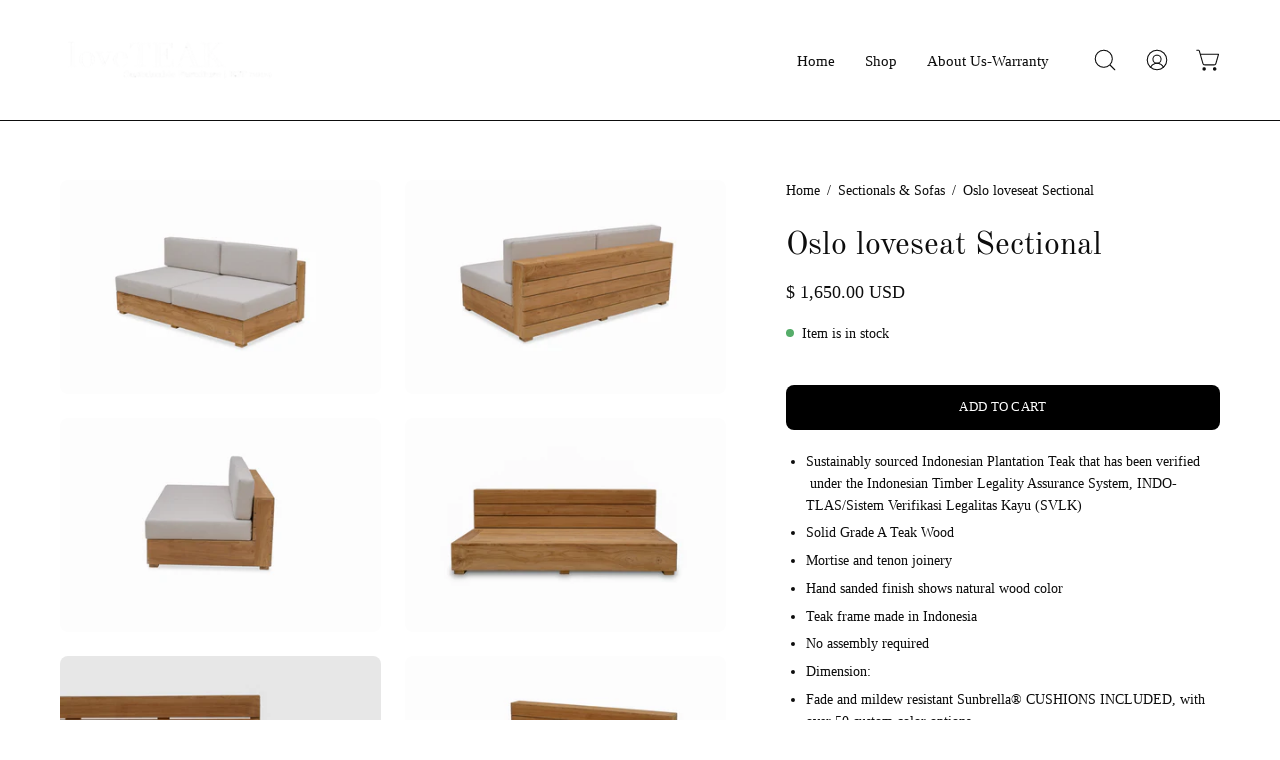

--- FILE ---
content_type: text/html; charset=utf-8
request_url: https://loveteak.com/products/copy-of-oslo-sectional
body_size: 32128
content:
<!doctype html>
<html class="no-js no-touch" lang="en">
<head>  <meta charset="utf-8">
  <meta http-equiv='X-UA-Compatible' content='IE=edge'>
  <meta name="viewport" content="width=device-width, height=device-height, initial-scale=1.0, minimum-scale=1.0">
  <link rel="canonical" href="https://loveteak.com/products/copy-of-oslo-sectional" />
  <link rel="preconnect" href="https://cdn.shopify.com" crossorigin>
  <link rel="preconnect" href="https://fonts.shopify.com" crossorigin>
  <link rel="preconnect" href="https://monorail-edge.shopifysvc.com" crossorigin>

  <link href="//loveteak.com/cdn/shop/t/21/assets/theme.css?v=14419644786640420871686709169" as="style" rel="preload">
  <link href="//loveteak.com/cdn/shop/t/21/assets/lazysizes.min.js?v=111431644619468174291686709169" as="script" rel="preload">
  <link href="//loveteak.com/cdn/shop/t/21/assets/vendor.js?v=74877493214922022811686709169" as="script" rel="preload">
  <link href="//loveteak.com/cdn/shop/t/21/assets/theme.js?v=79294337568873280971686709169" as="script" rel="preload">

  <link rel="preload" as="image" href="//loveteak.com/cdn/shop/t/21/assets/loading.svg?v=91665432863842511931686709169"><style data-shopify>:root { --loader-image-size: 150px; }:root { --loader-image-size: 320px; }html:not(.is-loading) .loading-overlay { opacity: 0; visibility: hidden; pointer-events: none; }
    .loading-overlay { position: fixed; top: 0; left: 0; z-index: 99999; width: 100vw; height: 100vh; display: flex; align-items: center; justify-content: center; background: var(--bg); transition: opacity 0.3s ease-out, visibility 0s linear 0.3s; }
    .loading-overlay .loader__image--fallback { width: 320px; height: 100%; background: var(--loader-image) no-repeat center center/contain; }
    .loader__image__holder { position: absolute; top: 0; left: 0; width: 100%; height: 100%; font-size: 0; display: flex; align-items: center; justify-content: center; animation: pulse-loading 2s infinite ease-in-out; }
    .loader__image { max-width: 150px; height: auto; object-fit: contain; }</style><script>
    const loadingAppearance = "once";
    const loaded = sessionStorage.getItem('loaded');

    if (loadingAppearance === 'once') {
      if (loaded === null) {
        sessionStorage.setItem('loaded', true);
        document.documentElement.classList.add('is-loading');
      }
    } else {
      document.documentElement.classList.add('is-loading');
    }
  </script>
  <title>Oslo loveseat Sectional &ndash; loveTEAK Furniture</title><meta name="description" content="Sustainably sourced Indonesian Plantation Teak that has been verified  under the Indonesian Timber Legality Assurance System, INDO-TLAS/Sistem Verifikasi Legalitas Kayu (SVLK) Solid Grade A Teak Wood Mortise and tenon joinery  Hand sanded finish shows natural wood color  Teak frame made in Indonesia No assembly require"><link rel="preload" as="font" href="//loveteak.com/cdn/fonts/old_standard_tt/oldstandardtt_n4.e4d0459aae47f231fcd882ba2c7aa365342610f8.woff2" type="font/woff2" crossorigin>

<meta property="og:site_name" content="loveTEAK Furniture">
<meta property="og:url" content="https://loveteak.com/products/copy-of-oslo-sectional">
<meta property="og:title" content="Oslo loveseat Sectional">
<meta property="og:type" content="product">
<meta property="og:description" content="Sustainably sourced Indonesian Plantation Teak that has been verified  under the Indonesian Timber Legality Assurance System, INDO-TLAS/Sistem Verifikasi Legalitas Kayu (SVLK) Solid Grade A Teak Wood Mortise and tenon joinery  Hand sanded finish shows natural wood color  Teak frame made in Indonesia No assembly require"><meta property="og:image" content="http://loveteak.com/cdn/shop/files/IMG_1892editbgpth.jpg?v=1691375957">
  <meta property="og:image:secure_url" content="https://loveteak.com/cdn/shop/files/IMG_1892editbgpth.jpg?v=1691375957">
  <meta property="og:image:width" content="2048">
  <meta property="og:image:height" content="1365"><meta property="og:price:amount" content="1,650.00">
  <meta property="og:price:currency" content="USD"><meta name="twitter:card" content="summary_large_image">
<meta name="twitter:title" content="Oslo loveseat Sectional">
<meta name="twitter:description" content="Sustainably sourced Indonesian Plantation Teak that has been verified  under the Indonesian Timber Legality Assurance System, INDO-TLAS/Sistem Verifikasi Legalitas Kayu (SVLK) Solid Grade A Teak Wood Mortise and tenon joinery  Hand sanded finish shows natural wood color  Teak frame made in Indonesia No assembly require"><style data-shopify>@font-face {
  font-family: "Old Standard TT";
  font-weight: 400;
  font-style: normal;
  font-display: swap;
  src: url("//loveteak.com/cdn/fonts/old_standard_tt/oldstandardtt_n4.e4d0459aae47f231fcd882ba2c7aa365342610f8.woff2") format("woff2"),
       url("//loveteak.com/cdn/fonts/old_standard_tt/oldstandardtt_n4.ad7f749dd2bf2630a6bd1c3e678430fa94129426.woff") format("woff");
}




  @font-face {
  font-family: "Old Standard TT";
  font-weight: 700;
  font-style: normal;
  font-display: swap;
  src: url("//loveteak.com/cdn/fonts/old_standard_tt/oldstandardtt_n7.bd939a928e99ddb42aa4cbc790ac2ecdb81689f2.woff2") format("woff2"),
       url("//loveteak.com/cdn/fonts/old_standard_tt/oldstandardtt_n7.c289b2e5d16615af2e3c7fa199da8482aaa9338b.woff") format("woff");
}






  @font-face {
  font-family: "Old Standard TT";
  font-weight: 700;
  font-style: normal;
  font-display: swap;
  src: url("//loveteak.com/cdn/fonts/old_standard_tt/oldstandardtt_n7.bd939a928e99ddb42aa4cbc790ac2ecdb81689f2.woff2") format("woff2"),
       url("//loveteak.com/cdn/fonts/old_standard_tt/oldstandardtt_n7.c289b2e5d16615af2e3c7fa199da8482aaa9338b.woff") format("woff");
}










:root {--COLOR-PRIMARY-OPPOSITE: #ffffff;
  --COLOR-PRIMARY-OPPOSITE-ALPHA-20: rgba(255, 255, 255, 0.2);
  --COLOR-PRIMARY-LIGHTEN-DARKEN-ALPHA-20: rgba(26, 26, 26, 0.2);
  --COLOR-PRIMARY-LIGHTEN-DARKEN-ALPHA-30: rgba(26, 26, 26, 0.3);

  --PRIMARY-BUTTONS-COLOR-BG: #000000;
  --PRIMARY-BUTTONS-COLOR-TEXT: #ffffff;
  --PRIMARY-BUTTONS-COLOR-BORDER: #000000;

  --PRIMARY-BUTTONS-COLOR-LIGHTEN-DARKEN: #1a1a1a;

  --PRIMARY-BUTTONS-COLOR-ALPHA-05: rgba(0, 0, 0, 0.05);
  --PRIMARY-BUTTONS-COLOR-ALPHA-10: rgba(0, 0, 0, 0.1);
  --PRIMARY-BUTTONS-COLOR-ALPHA-50: rgba(0, 0, 0, 0.5);--COLOR-SECONDARY-OPPOSITE: #000000;
  --COLOR-SECONDARY-OPPOSITE-ALPHA-20: rgba(0, 0, 0, 0.2);
  --COLOR-SECONDARY-LIGHTEN-DARKEN-ALPHA-20: rgba(230, 230, 230, 0.2);
  --COLOR-SECONDARY-LIGHTEN-DARKEN-ALPHA-30: rgba(230, 230, 230, 0.3);

  --SECONDARY-BUTTONS-COLOR-BG: #ffffff;
  --SECONDARY-BUTTONS-COLOR-TEXT: #000000;
  --SECONDARY-BUTTONS-COLOR-BORDER: #ffffff;

  --SECONDARY-BUTTONS-COLOR-ALPHA-05: rgba(255, 255, 255, 0.05);
  --SECONDARY-BUTTONS-COLOR-ALPHA-10: rgba(255, 255, 255, 0.1);
  --SECONDARY-BUTTONS-COLOR-ALPHA-50: rgba(255, 255, 255, 0.5);--OUTLINE-BUTTONS-PRIMARY-BG: transparent;
  --OUTLINE-BUTTONS-PRIMARY-TEXT: #000000;
  --OUTLINE-BUTTONS-PRIMARY-BORDER: #000000;
  --OUTLINE-BUTTONS-PRIMARY-BG-HOVER: rgba(26, 26, 26, 0.2);

  --OUTLINE-BUTTONS-SECONDARY-BG: transparent;
  --OUTLINE-BUTTONS-SECONDARY-TEXT: #ffffff;
  --OUTLINE-BUTTONS-SECONDARY-BORDER: #ffffff;
  --OUTLINE-BUTTONS-SECONDARY-BG-HOVER: rgba(230, 230, 230, 0.2);

  --OUTLINE-BUTTONS-WHITE-BG: transparent;
  --OUTLINE-BUTTONS-WHITE-TEXT: #ffffff;
  --OUTLINE-BUTTONS-WHITE-BORDER: #ffffff;

  --OUTLINE-BUTTONS-BLACK-BG: transparent;
  --OUTLINE-BUTTONS-BLACK-TEXT: #000000;
  --OUTLINE-BUTTONS-BLACK-BORDER: #000000;--OUTLINE-SOLID-BUTTONS-PRIMARY-BG: #000000;
  --OUTLINE-SOLID-BUTTONS-PRIMARY-TEXT: #ffffff;
  --OUTLINE-SOLID-BUTTONS-PRIMARY-BORDER: #ffffff;
  --OUTLINE-SOLID-BUTTONS-PRIMARY-BG-HOVER: rgba(255, 255, 255, 0.2);

  --OUTLINE-SOLID-BUTTONS-SECONDARY-BG: #ffffff;
  --OUTLINE-SOLID-BUTTONS-SECONDARY-TEXT: #000000;
  --OUTLINE-SOLID-BUTTONS-SECONDARY-BORDER: #000000;
  --OUTLINE-SOLID-BUTTONS-SECONDARY-BG-HOVER: rgba(0, 0, 0, 0.2);

  --OUTLINE-SOLID-BUTTONS-WHITE-BG: #ffffff;
  --OUTLINE-SOLID-BUTTONS-WHITE-TEXT: #000000;
  --OUTLINE-SOLID-BUTTONS-WHITE-BORDER: #000000;

  --OUTLINE-SOLID-BUTTONS-BLACK-BG: #000000;
  --OUTLINE-SOLID-BUTTONS-BLACK-TEXT: #ffffff;
  --OUTLINE-SOLID-BUTTONS-BLACK-BORDER: #ffffff;--COLOR-HEADING: #0d0d0d;
  --COLOR-TEXT: #0d0d0d;
  --COLOR-TEXT-DARKEN: #000000;
  --COLOR-TEXT-LIGHTEN: #404040;
  --COLOR-TEXT-ALPHA-5: rgba(13, 13, 13, 0.05);
  --COLOR-TEXT-ALPHA-8: rgba(13, 13, 13, 0.08);
  --COLOR-TEXT-ALPHA-10: rgba(13, 13, 13, 0.1);
  --COLOR-TEXT-ALPHA-15: rgba(13, 13, 13, 0.15);
  --COLOR-TEXT-ALPHA-20: rgba(13, 13, 13, 0.2);
  --COLOR-TEXT-ALPHA-25: rgba(13, 13, 13, 0.25);
  --COLOR-TEXT-ALPHA-50: rgba(13, 13, 13, 0.5);
  --COLOR-TEXT-ALPHA-60: rgba(13, 13, 13, 0.6);
  --COLOR-TEXT-ALPHA-85: rgba(13, 13, 13, 0.85);

  --COLOR-BG: #ffffff;
  --COLOR-BG-ALPHA-25: rgba(255, 255, 255, 0.25);
  --COLOR-BG-ALPHA-35: rgba(255, 255, 255, 0.35);
  --COLOR-BG-ALPHA-60: rgba(255, 255, 255, 0.6);
  --COLOR-BG-ALPHA-65: rgba(255, 255, 255, 0.65);
  --COLOR-BG-ALPHA-85: rgba(255, 255, 255, 0.85);
  --COLOR-BG-OVERLAY: rgba(255, 255, 255, 0.75);
  --COLOR-BG-DARKEN: #e6e6e6;
  --COLOR-BG-LIGHTEN-DARKEN: #e6e6e6;
  --COLOR-BG-LIGHTEN-DARKEN-2: #cdcdcd;
  --COLOR-BG-LIGHTEN-DARKEN-3: #b3b3b3;
  --COLOR-BG-LIGHTEN-DARKEN-4: #9a9a9a;
  --COLOR-BG-LIGHTEN-DARKEN-CONTRAST: #b3b3b3;
  --COLOR-BG-LIGHTEN-DARKEN-CONTRAST-2: #999999;
  --COLOR-BG-LIGHTEN-DARKEN-CONTRAST-3: #808080;
  --COLOR-BG-LIGHTEN-DARKEN-CONTRAST-4: #666666;

  --COLOR-BG-SECONDARY: #f5f4f1;
  --COLOR-BG-SECONDARY-LIGHTEN-DARKEN: #e0ddd3;
  --COLOR-BG-SECONDARY-LIGHTEN-DARKEN-CONTRAST: #877d60;

  --COLOR-BG-ACCENT: #f5f4f1;

  --COLOR-INPUT-BG: #ffffff;

  --COLOR-ACCENT: #712002;
  --COLOR-ACCENT-TEXT: #fff;

  --COLOR-BORDER: #bcb2a8;
  --COLOR-BORDER-ALPHA-15: rgba(188, 178, 168, 0.15);
  --COLOR-BORDER-ALPHA-30: rgba(188, 178, 168, 0.3);
  --COLOR-BORDER-ALPHA-50: rgba(188, 178, 168, 0.5);
  --COLOR-BORDER-ALPHA-65: rgba(188, 178, 168, 0.65);
  --COLOR-BORDER-LIGHTEN-DARKEN: #736558;
  --COLOR-BORDER-HAIRLINE: #f7f7f7;

  --COLOR-SALE-BG: #004ac7;
  --COLOR-SALE-TEXT: #ffffff;
  --COLOR-CUSTOM-BG: #0d6e70;
  --COLOR-CUSTOM-TEXT: #ffffff;
  --COLOR-SOLD-BG: #0d0d0d;
  --COLOR-SOLD-TEXT: #ffffff;
  --COLOR-SAVING-BG: #b01736;
  --COLOR-SAVING-TEXT: #ffffff;

  --COLOR-WHITE-BLACK: fff;
  --COLOR-BLACK-WHITE: #000;--COLOR-DISABLED-GREY: rgba(13, 13, 13, 0.05);
  --COLOR-DISABLED-GREY-DARKEN: rgba(13, 13, 13, 0.45);
  --COLOR-ERROR: #D02E2E;
  --COLOR-ERROR-BG: #f3cbcb;
  --COLOR-SUCCESS: #56AD6A;
  --COLOR-SUCCESS-BG: #ECFEF0;
  --COLOR-WARN: #ECBD5E;
  --COLOR-TRANSPARENT: rgba(255, 255, 255, 0);

  --COLOR-WHITE: #ffffff;
  --COLOR-WHITE-DARKEN: #f2f2f2;
  --COLOR-WHITE-ALPHA-10: rgba(255, 255, 255, 0.1);
  --COLOR-WHITE-ALPHA-20: rgba(255, 255, 255, 0.2);
  --COLOR-WHITE-ALPHA-25: rgba(255, 255, 255, 0.25);
  --COLOR-WHITE-ALPHA-50: rgba(255, 255, 255, 0.5);
  --COLOR-WHITE-ALPHA-60: rgba(255, 255, 255, 0.6);
  --COLOR-BLACK: #000000;
  --COLOR-BLACK-LIGHTEN: #1a1a1a;
  --COLOR-BLACK-ALPHA-10: rgba(0, 0, 0, 0.1);
  --COLOR-BLACK-ALPHA-20: rgba(0, 0, 0, 0.2);
  --COLOR-BLACK-ALPHA-25: rgba(0, 0, 0, 0.25);
  --COLOR-BLACK-ALPHA-50: rgba(0, 0, 0, 0.5);
  --COLOR-BLACK-ALPHA-60: rgba(0, 0, 0, 0.6);--FONT-STACK-BODY: "New York", Iowan Old Style, Apple Garamond, Baskerville, Times New Roman, Droid Serif, Times, Source Serif Pro, serif, Apple Color Emoji, Segoe UI Emoji, Segoe UI Symbol;
  --FONT-STYLE-BODY: normal;
  --FONT-STYLE-BODY-ITALIC: ;
  --FONT-ADJUST-BODY: 1.0;

  --FONT-WEIGHT-BODY: 400;
  --FONT-WEIGHT-BODY-LIGHT: 300;
  --FONT-WEIGHT-BODY-MEDIUM: 500;
  --FONT-WEIGHT-BODY-BOLD: 700;

  --FONT-STACK-HEADING: "Old Standard TT", serif;
  --FONT-STYLE-HEADING: normal;
  --FONT-STYLE-HEADING-ITALIC: italic;
  --FONT-ADJUST-HEADING: 1.0;

  --FONT-WEIGHT-HEADING: 400;
  --FONT-WEIGHT-HEADING-LIGHT: 300;
  --FONT-WEIGHT-HEADING-MEDIUM: 700;
  --FONT-WEIGHT-HEADING-BOLD: 700;

  --FONT-STACK-NAV: "New York", Iowan Old Style, Apple Garamond, Baskerville, Times New Roman, Droid Serif, Times, Source Serif Pro, serif, Apple Color Emoji, Segoe UI Emoji, Segoe UI Symbol;
  --FONT-STYLE-NAV: normal;
  --FONT-STYLE-NAV-ITALIC: ;
  --FONT-ADJUST-NAV: 0.95;

  --FONT-WEIGHT-NAV: 400;
  --FONT-WEIGHT-NAV-LIGHT: 300;
  --FONT-WEIGHT-NAV-MEDIUM: 500;
  --FONT-WEIGHT-NAV-BOLD: 600;

  --FONT-STACK-BUTTON: "New York", Iowan Old Style, Apple Garamond, Baskerville, Times New Roman, Droid Serif, Times, Source Serif Pro, serif, Apple Color Emoji, Segoe UI Emoji, Segoe UI Symbol;
  --FONT-STYLE-BUTTON: normal;
  --FONT-STYLE-BUTTON-ITALIC: ;
  --FONT-ADJUST-BUTTON: 0.8;

  --FONT-WEIGHT-BUTTON: 400;
  --FONT-WEIGHT-BUTTON-MEDIUM: 500;
  --FONT-WEIGHT-BUTTON-BOLD: 600;

  --FONT-STACK-SUBHEADING: "New York", Iowan Old Style, Apple Garamond, Baskerville, Times New Roman, Droid Serif, Times, Source Serif Pro, serif, Apple Color Emoji, Segoe UI Emoji, Segoe UI Symbol;
  --FONT-STYLE-SUBHEADING: normal;
  --FONT-STYLE-SUBHEADING-ITALIC: ;
  --FONT-ADJUST-SUBHEADING: 1.0;

  --FONT-WEIGHT-SUBHEADING: 400;
  --FONT-WEIGHT-SUBHEADING-LIGHT: 300;
  --FONT-WEIGHT-SUBHEADING-MEDIUM: 500;
  --FONT-WEIGHT-SUBHEADING-BOLD: 600;

  

  --LETTER-SPACING-SUBHEADING: 0.0em;
  --LETTER-SPACING-BUTTON: 0.025em;

  --BUTTON-TEXT-CAPS: uppercase;
  --SUBHEADING-TEXT-CAPS: none;--FONT-SIZE-INPUT: 1.0rem;--RADIUS: 8px;
  --RADIUS-SMALL: 8px;
  --RADIUS-TINY: 8px;
  --RADIUS-BADGE: 3px;
  --RADIUS-CHECKBOX: 4px;
  --RADIUS-TEXTAREA: 8px;--PRODUCT-MEDIA-PADDING-TOP: 130.0%;--BORDER-WIDTH: 1px;--STROKE-WIDTH: 12px;--SITE-WIDTH: 1440px;
  --SITE-WIDTH-NARROW: 840px;--ICON-ARROW-RIGHT: url( "//loveteak.com/cdn/shop/t/21/assets/icon-arrow-right.svg?v=99859212757265680021686709168" );--loading-svg: url( "//loveteak.com/cdn/shop/t/21/assets/loading.svg?v=91665432863842511931686709169" );
  --icon-check: url( "//loveteak.com/cdn/shop/t/21/assets/icon-check.svg?v=175316081881880408121686709168" );
  --icon-check-swatch: url( "//loveteak.com/cdn/shop/t/21/assets/icon-check-swatch.svg?v=131897745589030387781686709168" );
  --icon-zoom-in: url( "//loveteak.com/cdn/shop/t/21/assets/icon-zoom-in.svg?v=157433013461716915331686709169" );
  --icon-zoom-out: url( "//loveteak.com/cdn/shop/t/21/assets/icon-zoom-out.svg?v=164909107869959372931686709169" );--collection-sticky-bar-height: 0px;
  --collection-image-padding-top: 60%;

  --drawer-width: 400px;
  --drawer-transition: transform 0.4s cubic-bezier(0.46, 0.01, 0.32, 1);--gutter: 60px;
  --gutter-mobile: 20px;
  --grid-gutter: 20px;
  --grid-gutter-mobile: 35px;--inner: 20px;
  --inner-tablet: 18px;
  --inner-mobile: 16px;--grid: repeat(3, minmax(0, 1fr));
  --grid-tablet: repeat(3, minmax(0, 1fr));
  --grid-mobile: repeat(2, minmax(0, 1fr));
  --megamenu-grid: repeat(4, minmax(0, 1fr));
  --grid-row: 1 / span 3;--scrollbar-width: 0px;--overlay: #000;
  --overlay-opacity: 1;--swatch-width: 40px;
  --swatch-height: 20px;
  --swatch-size: 32px;
  --swatch-size-mobile: 30px;

  
  --move-offset: 20px;

  
  --autoplay-speed: 2200ms;

  

    --filter-bg: 1.0;
    --product-filter-bg: 1.0;}</style><link href="//loveteak.com/cdn/shop/t/21/assets/theme.css?v=14419644786640420871686709169" rel="stylesheet" type="text/css" media="all" /><script type="text/javascript">
    if (window.MSInputMethodContext && document.documentMode) {
      var scripts = document.getElementsByTagName('script')[0];
      var polyfill = document.createElement("script");
      polyfill.defer = true;
      polyfill.src = "//loveteak.com/cdn/shop/t/21/assets/ie11.js?v=164037955086922138091686709169";

      scripts.parentNode.insertBefore(polyfill, scripts);

      document.documentElement.classList.add('ie11');
    } else {
      document.documentElement.className = document.documentElement.className.replace('no-js', 'js');
    }

    document.addEventListener('lazyloaded', (e) => {
      const lazyImage = e.target.parentNode;
      if (lazyImage.classList.contains('lazy-image')) {
        // Wait for the fade in images animation to complete
        setTimeout(() => {
          lazyImage.style.backgroundImage = 'none';
        }, 500);
      }
    });

    let root = '/';
    if (root[root.length - 1] !== '/') {
      root = `${root}/`;
    }

    window.theme = {
      routes: {
        root: root,
        cart_url: "\/cart",
        cart_add_url: "\/cart\/add",
        cart_change_url: "\/cart\/change",
        shop_url: "https:\/\/loveteak.com",
        predictiveSearchUrl: '/search/suggest',
        product_recommendations_url: "\/recommendations\/products"
      },
      assets: {
        photoswipe: '//loveteak.com/cdn/shop/t/21/assets/photoswipe.js?v=162613001030112971491686709169',
        smoothscroll: '//loveteak.com/cdn/shop/t/21/assets/smoothscroll.js?v=37906625415260927261686709169',
        no_image: "//loveteak.com/cdn/shopifycloud/storefront/assets/no-image-2048-a2addb12_1024x.gif",
        swatches: '//loveteak.com/cdn/shop/t/21/assets/swatches.json?v=108341084980828767351686709169',
        base: "//loveteak.com/cdn/shop/t/21/assets/"
      },
      strings: {
        add_to_cart: "Add to Cart",
        cart_acceptance_error: "You must accept our terms and conditions.",
        cart_empty: "Your cart is currently empty.",
        cart_price: "Price",
        cart_quantity: "Quantity",
        cart_items_one: "{{ count }} item",
        cart_items_many: "{{ count }} items",
        cart_title: "Cart",
        cart_total: "Total",
        continue_shopping: "Continue Shopping",
        free: "Free",
        limit_error: "Sorry, looks like we don\u0026#39;t have enough of this product.",
        preorder: "Pre-Order",
        remove: "Remove",
        sale_badge_text: "Sale",
        saving_badge: "Save {{ discount }}",
        saving_up_to_badge: "Save up to {{ discount }}",
        sold_out: "Sold Out",
        subscription: "Subscription",
        unavailable: "Unavailable",
        unit_price_label: "Unit price",
        unit_price_separator: "per",
        zero_qty_error: "Quantity must be greater than 0.",
        delete_confirm: "Are you sure you wish to delete this address?",
        newsletter_product_availability: "Notify Me When It’s Available"
      },
      icons: {
        plus: '<svg aria-hidden="true" focusable="false" role="presentation" class="icon icon-toggle-plus" viewBox="0 0 192 192"><path d="M30 96h132M96 30v132" stroke="currentColor" stroke-linecap="round" stroke-linejoin="round"/></svg>',
        minus: '<svg aria-hidden="true" focusable="false" role="presentation" class="icon icon-toggle-minus" viewBox="0 0 192 192"><path d="M30 96h132" stroke="currentColor" stroke-linecap="round" stroke-linejoin="round"/></svg>',
        close: '<svg aria-hidden="true" focusable="false" role="presentation" class="icon icon-close" viewBox="0 0 192 192"><path d="M150 42 42 150M150 150 42 42" stroke="currentColor" stroke-linecap="round" stroke-linejoin="round"/></svg>'
      },
      settings: {
        animations: true,
        cartType: "drawer",
        enableAcceptTerms: true,
        enableInfinityScroll: false,
        enablePaymentButton: false,
        gridImageSize: "cover",
        gridImageAspectRatio: 1.3,
        mobileMenuBehaviour: "link",
        productGridHover: "image",
        savingBadgeType: "percentage",
        showSaleBadge: true,
        showSoldBadge: true,
        showSavingBadge: true,
        quickBuy: "quick_buy",
        suggestArticles: false,
        suggestCollections: true,
        suggestProducts: true,
        suggestPages: false,
        suggestionsResultsLimit: 10,
        currency_code_enable: true,
        hideInventoryCount: true,
        enableColorSwatchesCollection: true,
      },
      sizes: {
        mobile: 480,
        small: 768,
        large: 1024,
        widescreen: 1440
      },
      moneyFormat: "$ {{amount}}",
      moneyWithCurrencyFormat: "$ {{amount}} USD",
      subtotal: 0,
      info: {
        name: 'Palo Alto'
      },
      version: '5.0.0'
    };
    window.lazySizesConfig = window.lazySizesConfig || {};
    window.lazySizesConfig.preloadAfterLoad = true;
    window.PaloAlto = window.PaloAlto || {};
    window.slate = window.slate || {};
    window.isHeaderTransparent = false;
    window.stickyHeaderHeight = 60;
    window.lastWindowWidth = window.innerWidth || document.documentElement.clientWidth;
  </script>
  <script src="//loveteak.com/cdn/shop/t/21/assets/lazysizes.min.js?v=111431644619468174291686709169" async="async"></script><script src="//loveteak.com/cdn/shop/t/21/assets/vendor.js?v=74877493214922022811686709169" defer="defer"></script>
  <script src="//loveteak.com/cdn/shop/t/21/assets/theme.js?v=79294337568873280971686709169" defer="defer"></script><script>window.performance && window.performance.mark && window.performance.mark('shopify.content_for_header.start');</script><meta name="google-site-verification" content="TdQsYBy56PtkzPvtKRTbcTJp6XnNcwoSgnUxRQSDH1U">
<meta id="shopify-digital-wallet" name="shopify-digital-wallet" content="/7616451/digital_wallets/dialog">
<meta name="shopify-checkout-api-token" content="724cd9fc7fa989decbec2b55a37e9269">
<link rel="alternate" type="application/json+oembed" href="https://loveteak.com/products/copy-of-oslo-sectional.oembed">
<script async="async" src="/checkouts/internal/preloads.js?locale=en-US"></script>
<link rel="preconnect" href="https://shop.app" crossorigin="anonymous">
<script async="async" src="https://shop.app/checkouts/internal/preloads.js?locale=en-US&shop_id=7616451" crossorigin="anonymous"></script>
<script id="apple-pay-shop-capabilities" type="application/json">{"shopId":7616451,"countryCode":"US","currencyCode":"USD","merchantCapabilities":["supports3DS"],"merchantId":"gid:\/\/shopify\/Shop\/7616451","merchantName":"loveTEAK Furniture","requiredBillingContactFields":["postalAddress","email"],"requiredShippingContactFields":["postalAddress","email"],"shippingType":"shipping","supportedNetworks":["visa","masterCard","amex","discover","elo","jcb"],"total":{"type":"pending","label":"loveTEAK Furniture","amount":"1.00"},"shopifyPaymentsEnabled":true,"supportsSubscriptions":true}</script>
<script id="shopify-features" type="application/json">{"accessToken":"724cd9fc7fa989decbec2b55a37e9269","betas":["rich-media-storefront-analytics"],"domain":"loveteak.com","predictiveSearch":true,"shopId":7616451,"locale":"en"}</script>
<script>var Shopify = Shopify || {};
Shopify.shop = "loveteak.myshopify.com";
Shopify.locale = "en";
Shopify.currency = {"active":"USD","rate":"1.0"};
Shopify.country = "US";
Shopify.theme = {"name":"Palo Alto","id":133094604963,"schema_name":"Palo Alto","schema_version":"5.0.0","theme_store_id":777,"role":"main"};
Shopify.theme.handle = "null";
Shopify.theme.style = {"id":null,"handle":null};
Shopify.cdnHost = "loveteak.com/cdn";
Shopify.routes = Shopify.routes || {};
Shopify.routes.root = "/";</script>
<script type="module">!function(o){(o.Shopify=o.Shopify||{}).modules=!0}(window);</script>
<script>!function(o){function n(){var o=[];function n(){o.push(Array.prototype.slice.apply(arguments))}return n.q=o,n}var t=o.Shopify=o.Shopify||{};t.loadFeatures=n(),t.autoloadFeatures=n()}(window);</script>
<script>
  window.ShopifyPay = window.ShopifyPay || {};
  window.ShopifyPay.apiHost = "shop.app\/pay";
  window.ShopifyPay.redirectState = null;
</script>
<script id="shop-js-analytics" type="application/json">{"pageType":"product"}</script>
<script defer="defer" async type="module" src="//loveteak.com/cdn/shopifycloud/shop-js/modules/v2/client.init-shop-cart-sync_BT-GjEfc.en.esm.js"></script>
<script defer="defer" async type="module" src="//loveteak.com/cdn/shopifycloud/shop-js/modules/v2/chunk.common_D58fp_Oc.esm.js"></script>
<script defer="defer" async type="module" src="//loveteak.com/cdn/shopifycloud/shop-js/modules/v2/chunk.modal_xMitdFEc.esm.js"></script>
<script type="module">
  await import("//loveteak.com/cdn/shopifycloud/shop-js/modules/v2/client.init-shop-cart-sync_BT-GjEfc.en.esm.js");
await import("//loveteak.com/cdn/shopifycloud/shop-js/modules/v2/chunk.common_D58fp_Oc.esm.js");
await import("//loveteak.com/cdn/shopifycloud/shop-js/modules/v2/chunk.modal_xMitdFEc.esm.js");

  window.Shopify.SignInWithShop?.initShopCartSync?.({"fedCMEnabled":true,"windoidEnabled":true});

</script>
<script defer="defer" async type="module" src="//loveteak.com/cdn/shopifycloud/shop-js/modules/v2/client.payment-terms_Ci9AEqFq.en.esm.js"></script>
<script defer="defer" async type="module" src="//loveteak.com/cdn/shopifycloud/shop-js/modules/v2/chunk.common_D58fp_Oc.esm.js"></script>
<script defer="defer" async type="module" src="//loveteak.com/cdn/shopifycloud/shop-js/modules/v2/chunk.modal_xMitdFEc.esm.js"></script>
<script type="module">
  await import("//loveteak.com/cdn/shopifycloud/shop-js/modules/v2/client.payment-terms_Ci9AEqFq.en.esm.js");
await import("//loveteak.com/cdn/shopifycloud/shop-js/modules/v2/chunk.common_D58fp_Oc.esm.js");
await import("//loveteak.com/cdn/shopifycloud/shop-js/modules/v2/chunk.modal_xMitdFEc.esm.js");

  
</script>
<script>
  window.Shopify = window.Shopify || {};
  if (!window.Shopify.featureAssets) window.Shopify.featureAssets = {};
  window.Shopify.featureAssets['shop-js'] = {"shop-cart-sync":["modules/v2/client.shop-cart-sync_DZOKe7Ll.en.esm.js","modules/v2/chunk.common_D58fp_Oc.esm.js","modules/v2/chunk.modal_xMitdFEc.esm.js"],"init-fed-cm":["modules/v2/client.init-fed-cm_B6oLuCjv.en.esm.js","modules/v2/chunk.common_D58fp_Oc.esm.js","modules/v2/chunk.modal_xMitdFEc.esm.js"],"shop-cash-offers":["modules/v2/client.shop-cash-offers_D2sdYoxE.en.esm.js","modules/v2/chunk.common_D58fp_Oc.esm.js","modules/v2/chunk.modal_xMitdFEc.esm.js"],"shop-login-button":["modules/v2/client.shop-login-button_QeVjl5Y3.en.esm.js","modules/v2/chunk.common_D58fp_Oc.esm.js","modules/v2/chunk.modal_xMitdFEc.esm.js"],"pay-button":["modules/v2/client.pay-button_DXTOsIq6.en.esm.js","modules/v2/chunk.common_D58fp_Oc.esm.js","modules/v2/chunk.modal_xMitdFEc.esm.js"],"shop-button":["modules/v2/client.shop-button_DQZHx9pm.en.esm.js","modules/v2/chunk.common_D58fp_Oc.esm.js","modules/v2/chunk.modal_xMitdFEc.esm.js"],"avatar":["modules/v2/client.avatar_BTnouDA3.en.esm.js"],"init-windoid":["modules/v2/client.init-windoid_CR1B-cfM.en.esm.js","modules/v2/chunk.common_D58fp_Oc.esm.js","modules/v2/chunk.modal_xMitdFEc.esm.js"],"init-shop-for-new-customer-accounts":["modules/v2/client.init-shop-for-new-customer-accounts_C_vY_xzh.en.esm.js","modules/v2/client.shop-login-button_QeVjl5Y3.en.esm.js","modules/v2/chunk.common_D58fp_Oc.esm.js","modules/v2/chunk.modal_xMitdFEc.esm.js"],"init-shop-email-lookup-coordinator":["modules/v2/client.init-shop-email-lookup-coordinator_BI7n9ZSv.en.esm.js","modules/v2/chunk.common_D58fp_Oc.esm.js","modules/v2/chunk.modal_xMitdFEc.esm.js"],"init-shop-cart-sync":["modules/v2/client.init-shop-cart-sync_BT-GjEfc.en.esm.js","modules/v2/chunk.common_D58fp_Oc.esm.js","modules/v2/chunk.modal_xMitdFEc.esm.js"],"shop-toast-manager":["modules/v2/client.shop-toast-manager_DiYdP3xc.en.esm.js","modules/v2/chunk.common_D58fp_Oc.esm.js","modules/v2/chunk.modal_xMitdFEc.esm.js"],"init-customer-accounts":["modules/v2/client.init-customer-accounts_D9ZNqS-Q.en.esm.js","modules/v2/client.shop-login-button_QeVjl5Y3.en.esm.js","modules/v2/chunk.common_D58fp_Oc.esm.js","modules/v2/chunk.modal_xMitdFEc.esm.js"],"init-customer-accounts-sign-up":["modules/v2/client.init-customer-accounts-sign-up_iGw4briv.en.esm.js","modules/v2/client.shop-login-button_QeVjl5Y3.en.esm.js","modules/v2/chunk.common_D58fp_Oc.esm.js","modules/v2/chunk.modal_xMitdFEc.esm.js"],"shop-follow-button":["modules/v2/client.shop-follow-button_CqMgW2wH.en.esm.js","modules/v2/chunk.common_D58fp_Oc.esm.js","modules/v2/chunk.modal_xMitdFEc.esm.js"],"checkout-modal":["modules/v2/client.checkout-modal_xHeaAweL.en.esm.js","modules/v2/chunk.common_D58fp_Oc.esm.js","modules/v2/chunk.modal_xMitdFEc.esm.js"],"shop-login":["modules/v2/client.shop-login_D91U-Q7h.en.esm.js","modules/v2/chunk.common_D58fp_Oc.esm.js","modules/v2/chunk.modal_xMitdFEc.esm.js"],"lead-capture":["modules/v2/client.lead-capture_BJmE1dJe.en.esm.js","modules/v2/chunk.common_D58fp_Oc.esm.js","modules/v2/chunk.modal_xMitdFEc.esm.js"],"payment-terms":["modules/v2/client.payment-terms_Ci9AEqFq.en.esm.js","modules/v2/chunk.common_D58fp_Oc.esm.js","modules/v2/chunk.modal_xMitdFEc.esm.js"]};
</script>
<script>(function() {
  var isLoaded = false;
  function asyncLoad() {
    if (isLoaded) return;
    isLoaded = true;
    var urls = ["https:\/\/cdn.nfcube.com\/instafeed-c9d7fe7b8befa3e2db96f64d7b8468ed.js?shop=loveteak.myshopify.com"];
    for (var i = 0; i < urls.length; i++) {
      var s = document.createElement('script');
      s.type = 'text/javascript';
      s.async = true;
      s.src = urls[i];
      var x = document.getElementsByTagName('script')[0];
      x.parentNode.insertBefore(s, x);
    }
  };
  if(window.attachEvent) {
    window.attachEvent('onload', asyncLoad);
  } else {
    window.addEventListener('load', asyncLoad, false);
  }
})();</script>
<script id="__st">var __st={"a":7616451,"offset":-28800,"reqid":"17ae9217-a630-4490-a849-c6148b39a201-1769057888","pageurl":"loveteak.com\/products\/copy-of-oslo-sectional","u":"0e2762777814","p":"product","rtyp":"product","rid":8057101877411};</script>
<script>window.ShopifyPaypalV4VisibilityTracking = true;</script>
<script id="captcha-bootstrap">!function(){'use strict';const t='contact',e='account',n='new_comment',o=[[t,t],['blogs',n],['comments',n],[t,'customer']],c=[[e,'customer_login'],[e,'guest_login'],[e,'recover_customer_password'],[e,'create_customer']],r=t=>t.map((([t,e])=>`form[action*='/${t}']:not([data-nocaptcha='true']) input[name='form_type'][value='${e}']`)).join(','),a=t=>()=>t?[...document.querySelectorAll(t)].map((t=>t.form)):[];function s(){const t=[...o],e=r(t);return a(e)}const i='password',u='form_key',d=['recaptcha-v3-token','g-recaptcha-response','h-captcha-response',i],f=()=>{try{return window.sessionStorage}catch{return}},m='__shopify_v',_=t=>t.elements[u];function p(t,e,n=!1){try{const o=window.sessionStorage,c=JSON.parse(o.getItem(e)),{data:r}=function(t){const{data:e,action:n}=t;return t[m]||n?{data:e,action:n}:{data:t,action:n}}(c);for(const[e,n]of Object.entries(r))t.elements[e]&&(t.elements[e].value=n);n&&o.removeItem(e)}catch(o){console.error('form repopulation failed',{error:o})}}const l='form_type',E='cptcha';function T(t){t.dataset[E]=!0}const w=window,h=w.document,L='Shopify',v='ce_forms',y='captcha';let A=!1;((t,e)=>{const n=(g='f06e6c50-85a8-45c8-87d0-21a2b65856fe',I='https://cdn.shopify.com/shopifycloud/storefront-forms-hcaptcha/ce_storefront_forms_captcha_hcaptcha.v1.5.2.iife.js',D={infoText:'Protected by hCaptcha',privacyText:'Privacy',termsText:'Terms'},(t,e,n)=>{const o=w[L][v],c=o.bindForm;if(c)return c(t,g,e,D).then(n);var r;o.q.push([[t,g,e,D],n]),r=I,A||(h.body.append(Object.assign(h.createElement('script'),{id:'captcha-provider',async:!0,src:r})),A=!0)});var g,I,D;w[L]=w[L]||{},w[L][v]=w[L][v]||{},w[L][v].q=[],w[L][y]=w[L][y]||{},w[L][y].protect=function(t,e){n(t,void 0,e),T(t)},Object.freeze(w[L][y]),function(t,e,n,w,h,L){const[v,y,A,g]=function(t,e,n){const i=e?o:[],u=t?c:[],d=[...i,...u],f=r(d),m=r(i),_=r(d.filter((([t,e])=>n.includes(e))));return[a(f),a(m),a(_),s()]}(w,h,L),I=t=>{const e=t.target;return e instanceof HTMLFormElement?e:e&&e.form},D=t=>v().includes(t);t.addEventListener('submit',(t=>{const e=I(t);if(!e)return;const n=D(e)&&!e.dataset.hcaptchaBound&&!e.dataset.recaptchaBound,o=_(e),c=g().includes(e)&&(!o||!o.value);(n||c)&&t.preventDefault(),c&&!n&&(function(t){try{if(!f())return;!function(t){const e=f();if(!e)return;const n=_(t);if(!n)return;const o=n.value;o&&e.removeItem(o)}(t);const e=Array.from(Array(32),(()=>Math.random().toString(36)[2])).join('');!function(t,e){_(t)||t.append(Object.assign(document.createElement('input'),{type:'hidden',name:u})),t.elements[u].value=e}(t,e),function(t,e){const n=f();if(!n)return;const o=[...t.querySelectorAll(`input[type='${i}']`)].map((({name:t})=>t)),c=[...d,...o],r={};for(const[a,s]of new FormData(t).entries())c.includes(a)||(r[a]=s);n.setItem(e,JSON.stringify({[m]:1,action:t.action,data:r}))}(t,e)}catch(e){console.error('failed to persist form',e)}}(e),e.submit())}));const S=(t,e)=>{t&&!t.dataset[E]&&(n(t,e.some((e=>e===t))),T(t))};for(const o of['focusin','change'])t.addEventListener(o,(t=>{const e=I(t);D(e)&&S(e,y())}));const B=e.get('form_key'),M=e.get(l),P=B&&M;t.addEventListener('DOMContentLoaded',(()=>{const t=y();if(P)for(const e of t)e.elements[l].value===M&&p(e,B);[...new Set([...A(),...v().filter((t=>'true'===t.dataset.shopifyCaptcha))])].forEach((e=>S(e,t)))}))}(h,new URLSearchParams(w.location.search),n,t,e,['guest_login'])})(!0,!0)}();</script>
<script integrity="sha256-4kQ18oKyAcykRKYeNunJcIwy7WH5gtpwJnB7kiuLZ1E=" data-source-attribution="shopify.loadfeatures" defer="defer" src="//loveteak.com/cdn/shopifycloud/storefront/assets/storefront/load_feature-a0a9edcb.js" crossorigin="anonymous"></script>
<script crossorigin="anonymous" defer="defer" src="//loveteak.com/cdn/shopifycloud/storefront/assets/shopify_pay/storefront-65b4c6d7.js?v=20250812"></script>
<script data-source-attribution="shopify.dynamic_checkout.dynamic.init">var Shopify=Shopify||{};Shopify.PaymentButton=Shopify.PaymentButton||{isStorefrontPortableWallets:!0,init:function(){window.Shopify.PaymentButton.init=function(){};var t=document.createElement("script");t.src="https://loveteak.com/cdn/shopifycloud/portable-wallets/latest/portable-wallets.en.js",t.type="module",document.head.appendChild(t)}};
</script>
<script data-source-attribution="shopify.dynamic_checkout.buyer_consent">
  function portableWalletsHideBuyerConsent(e){var t=document.getElementById("shopify-buyer-consent"),n=document.getElementById("shopify-subscription-policy-button");t&&n&&(t.classList.add("hidden"),t.setAttribute("aria-hidden","true"),n.removeEventListener("click",e))}function portableWalletsShowBuyerConsent(e){var t=document.getElementById("shopify-buyer-consent"),n=document.getElementById("shopify-subscription-policy-button");t&&n&&(t.classList.remove("hidden"),t.removeAttribute("aria-hidden"),n.addEventListener("click",e))}window.Shopify?.PaymentButton&&(window.Shopify.PaymentButton.hideBuyerConsent=portableWalletsHideBuyerConsent,window.Shopify.PaymentButton.showBuyerConsent=portableWalletsShowBuyerConsent);
</script>
<script data-source-attribution="shopify.dynamic_checkout.cart.bootstrap">document.addEventListener("DOMContentLoaded",(function(){function t(){return document.querySelector("shopify-accelerated-checkout-cart, shopify-accelerated-checkout")}if(t())Shopify.PaymentButton.init();else{new MutationObserver((function(e,n){t()&&(Shopify.PaymentButton.init(),n.disconnect())})).observe(document.body,{childList:!0,subtree:!0})}}));
</script>
<link id="shopify-accelerated-checkout-styles" rel="stylesheet" media="screen" href="https://loveteak.com/cdn/shopifycloud/portable-wallets/latest/accelerated-checkout-backwards-compat.css" crossorigin="anonymous">
<style id="shopify-accelerated-checkout-cart">
        #shopify-buyer-consent {
  margin-top: 1em;
  display: inline-block;
  width: 100%;
}

#shopify-buyer-consent.hidden {
  display: none;
}

#shopify-subscription-policy-button {
  background: none;
  border: none;
  padding: 0;
  text-decoration: underline;
  font-size: inherit;
  cursor: pointer;
}

#shopify-subscription-policy-button::before {
  box-shadow: none;
}

      </style>

<script>window.performance && window.performance.mark && window.performance.mark('shopify.content_for_header.end');</script>
<!-- BEGIN app block: shopify://apps/instafeed/blocks/head-block/c447db20-095d-4a10-9725-b5977662c9d5 --><link rel="preconnect" href="https://cdn.nfcube.com/">
<link rel="preconnect" href="https://scontent.cdninstagram.com/">






<!-- END app block --><link href="https://monorail-edge.shopifysvc.com" rel="dns-prefetch">
<script>(function(){if ("sendBeacon" in navigator && "performance" in window) {try {var session_token_from_headers = performance.getEntriesByType('navigation')[0].serverTiming.find(x => x.name == '_s').description;} catch {var session_token_from_headers = undefined;}var session_cookie_matches = document.cookie.match(/_shopify_s=([^;]*)/);var session_token_from_cookie = session_cookie_matches && session_cookie_matches.length === 2 ? session_cookie_matches[1] : "";var session_token = session_token_from_headers || session_token_from_cookie || "";function handle_abandonment_event(e) {var entries = performance.getEntries().filter(function(entry) {return /monorail-edge.shopifysvc.com/.test(entry.name);});if (!window.abandonment_tracked && entries.length === 0) {window.abandonment_tracked = true;var currentMs = Date.now();var navigation_start = performance.timing.navigationStart;var payload = {shop_id: 7616451,url: window.location.href,navigation_start,duration: currentMs - navigation_start,session_token,page_type: "product"};window.navigator.sendBeacon("https://monorail-edge.shopifysvc.com/v1/produce", JSON.stringify({schema_id: "online_store_buyer_site_abandonment/1.1",payload: payload,metadata: {event_created_at_ms: currentMs,event_sent_at_ms: currentMs}}));}}window.addEventListener('pagehide', handle_abandonment_event);}}());</script>
<script id="web-pixels-manager-setup">(function e(e,d,r,n,o){if(void 0===o&&(o={}),!Boolean(null===(a=null===(i=window.Shopify)||void 0===i?void 0:i.analytics)||void 0===a?void 0:a.replayQueue)){var i,a;window.Shopify=window.Shopify||{};var t=window.Shopify;t.analytics=t.analytics||{};var s=t.analytics;s.replayQueue=[],s.publish=function(e,d,r){return s.replayQueue.push([e,d,r]),!0};try{self.performance.mark("wpm:start")}catch(e){}var l=function(){var e={modern:/Edge?\/(1{2}[4-9]|1[2-9]\d|[2-9]\d{2}|\d{4,})\.\d+(\.\d+|)|Firefox\/(1{2}[4-9]|1[2-9]\d|[2-9]\d{2}|\d{4,})\.\d+(\.\d+|)|Chrom(ium|e)\/(9{2}|\d{3,})\.\d+(\.\d+|)|(Maci|X1{2}).+ Version\/(15\.\d+|(1[6-9]|[2-9]\d|\d{3,})\.\d+)([,.]\d+|)( \(\w+\)|)( Mobile\/\w+|) Safari\/|Chrome.+OPR\/(9{2}|\d{3,})\.\d+\.\d+|(CPU[ +]OS|iPhone[ +]OS|CPU[ +]iPhone|CPU IPhone OS|CPU iPad OS)[ +]+(15[._]\d+|(1[6-9]|[2-9]\d|\d{3,})[._]\d+)([._]\d+|)|Android:?[ /-](13[3-9]|1[4-9]\d|[2-9]\d{2}|\d{4,})(\.\d+|)(\.\d+|)|Android.+Firefox\/(13[5-9]|1[4-9]\d|[2-9]\d{2}|\d{4,})\.\d+(\.\d+|)|Android.+Chrom(ium|e)\/(13[3-9]|1[4-9]\d|[2-9]\d{2}|\d{4,})\.\d+(\.\d+|)|SamsungBrowser\/([2-9]\d|\d{3,})\.\d+/,legacy:/Edge?\/(1[6-9]|[2-9]\d|\d{3,})\.\d+(\.\d+|)|Firefox\/(5[4-9]|[6-9]\d|\d{3,})\.\d+(\.\d+|)|Chrom(ium|e)\/(5[1-9]|[6-9]\d|\d{3,})\.\d+(\.\d+|)([\d.]+$|.*Safari\/(?![\d.]+ Edge\/[\d.]+$))|(Maci|X1{2}).+ Version\/(10\.\d+|(1[1-9]|[2-9]\d|\d{3,})\.\d+)([,.]\d+|)( \(\w+\)|)( Mobile\/\w+|) Safari\/|Chrome.+OPR\/(3[89]|[4-9]\d|\d{3,})\.\d+\.\d+|(CPU[ +]OS|iPhone[ +]OS|CPU[ +]iPhone|CPU IPhone OS|CPU iPad OS)[ +]+(10[._]\d+|(1[1-9]|[2-9]\d|\d{3,})[._]\d+)([._]\d+|)|Android:?[ /-](13[3-9]|1[4-9]\d|[2-9]\d{2}|\d{4,})(\.\d+|)(\.\d+|)|Mobile Safari.+OPR\/([89]\d|\d{3,})\.\d+\.\d+|Android.+Firefox\/(13[5-9]|1[4-9]\d|[2-9]\d{2}|\d{4,})\.\d+(\.\d+|)|Android.+Chrom(ium|e)\/(13[3-9]|1[4-9]\d|[2-9]\d{2}|\d{4,})\.\d+(\.\d+|)|Android.+(UC? ?Browser|UCWEB|U3)[ /]?(15\.([5-9]|\d{2,})|(1[6-9]|[2-9]\d|\d{3,})\.\d+)\.\d+|SamsungBrowser\/(5\.\d+|([6-9]|\d{2,})\.\d+)|Android.+MQ{2}Browser\/(14(\.(9|\d{2,})|)|(1[5-9]|[2-9]\d|\d{3,})(\.\d+|))(\.\d+|)|K[Aa][Ii]OS\/(3\.\d+|([4-9]|\d{2,})\.\d+)(\.\d+|)/},d=e.modern,r=e.legacy,n=navigator.userAgent;return n.match(d)?"modern":n.match(r)?"legacy":"unknown"}(),u="modern"===l?"modern":"legacy",c=(null!=n?n:{modern:"",legacy:""})[u],f=function(e){return[e.baseUrl,"/wpm","/b",e.hashVersion,"modern"===e.buildTarget?"m":"l",".js"].join("")}({baseUrl:d,hashVersion:r,buildTarget:u}),m=function(e){var d=e.version,r=e.bundleTarget,n=e.surface,o=e.pageUrl,i=e.monorailEndpoint;return{emit:function(e){var a=e.status,t=e.errorMsg,s=(new Date).getTime(),l=JSON.stringify({metadata:{event_sent_at_ms:s},events:[{schema_id:"web_pixels_manager_load/3.1",payload:{version:d,bundle_target:r,page_url:o,status:a,surface:n,error_msg:t},metadata:{event_created_at_ms:s}}]});if(!i)return console&&console.warn&&console.warn("[Web Pixels Manager] No Monorail endpoint provided, skipping logging."),!1;try{return self.navigator.sendBeacon.bind(self.navigator)(i,l)}catch(e){}var u=new XMLHttpRequest;try{return u.open("POST",i,!0),u.setRequestHeader("Content-Type","text/plain"),u.send(l),!0}catch(e){return console&&console.warn&&console.warn("[Web Pixels Manager] Got an unhandled error while logging to Monorail."),!1}}}}({version:r,bundleTarget:l,surface:e.surface,pageUrl:self.location.href,monorailEndpoint:e.monorailEndpoint});try{o.browserTarget=l,function(e){var d=e.src,r=e.async,n=void 0===r||r,o=e.onload,i=e.onerror,a=e.sri,t=e.scriptDataAttributes,s=void 0===t?{}:t,l=document.createElement("script"),u=document.querySelector("head"),c=document.querySelector("body");if(l.async=n,l.src=d,a&&(l.integrity=a,l.crossOrigin="anonymous"),s)for(var f in s)if(Object.prototype.hasOwnProperty.call(s,f))try{l.dataset[f]=s[f]}catch(e){}if(o&&l.addEventListener("load",o),i&&l.addEventListener("error",i),u)u.appendChild(l);else{if(!c)throw new Error("Did not find a head or body element to append the script");c.appendChild(l)}}({src:f,async:!0,onload:function(){if(!function(){var e,d;return Boolean(null===(d=null===(e=window.Shopify)||void 0===e?void 0:e.analytics)||void 0===d?void 0:d.initialized)}()){var d=window.webPixelsManager.init(e)||void 0;if(d){var r=window.Shopify.analytics;r.replayQueue.forEach((function(e){var r=e[0],n=e[1],o=e[2];d.publishCustomEvent(r,n,o)})),r.replayQueue=[],r.publish=d.publishCustomEvent,r.visitor=d.visitor,r.initialized=!0}}},onerror:function(){return m.emit({status:"failed",errorMsg:"".concat(f," has failed to load")})},sri:function(e){var d=/^sha384-[A-Za-z0-9+/=]+$/;return"string"==typeof e&&d.test(e)}(c)?c:"",scriptDataAttributes:o}),m.emit({status:"loading"})}catch(e){m.emit({status:"failed",errorMsg:(null==e?void 0:e.message)||"Unknown error"})}}})({shopId: 7616451,storefrontBaseUrl: "https://loveteak.com",extensionsBaseUrl: "https://extensions.shopifycdn.com/cdn/shopifycloud/web-pixels-manager",monorailEndpoint: "https://monorail-edge.shopifysvc.com/unstable/produce_batch",surface: "storefront-renderer",enabledBetaFlags: ["2dca8a86"],webPixelsConfigList: [{"id":"602865827","configuration":"{\"config\":\"{\\\"pixel_id\\\":\\\"AW-1069590004\\\",\\\"target_country\\\":\\\"US\\\",\\\"gtag_events\\\":[{\\\"type\\\":\\\"search\\\",\\\"action_label\\\":\\\"AW-1069590004\\\/OiSkCOfo5dABEPTLgv4D\\\"},{\\\"type\\\":\\\"begin_checkout\\\",\\\"action_label\\\":\\\"AW-1069590004\\\/bHvVCOTo5dABEPTLgv4D\\\"},{\\\"type\\\":\\\"view_item\\\",\\\"action_label\\\":[\\\"AW-1069590004\\\/NefZCN7o5dABEPTLgv4D\\\",\\\"MC-ZDH1799PHD\\\"]},{\\\"type\\\":\\\"purchase\\\",\\\"action_label\\\":[\\\"AW-1069590004\\\/z399COLF5dABEPTLgv4D\\\",\\\"MC-ZDH1799PHD\\\"]},{\\\"type\\\":\\\"page_view\\\",\\\"action_label\\\":[\\\"AW-1069590004\\\/L3SCCN_F5dABEPTLgv4D\\\",\\\"MC-ZDH1799PHD\\\"]},{\\\"type\\\":\\\"add_payment_info\\\",\\\"action_label\\\":\\\"AW-1069590004\\\/xKz9COro5dABEPTLgv4D\\\"},{\\\"type\\\":\\\"add_to_cart\\\",\\\"action_label\\\":\\\"AW-1069590004\\\/MfwKCOHo5dABEPTLgv4D\\\"}],\\\"enable_monitoring_mode\\\":false}\"}","eventPayloadVersion":"v1","runtimeContext":"OPEN","scriptVersion":"b2a88bafab3e21179ed38636efcd8a93","type":"APP","apiClientId":1780363,"privacyPurposes":[],"dataSharingAdjustments":{"protectedCustomerApprovalScopes":["read_customer_address","read_customer_email","read_customer_name","read_customer_personal_data","read_customer_phone"]}},{"id":"274661539","configuration":"{\"pixel_id\":\"916404145471307\",\"pixel_type\":\"facebook_pixel\",\"metaapp_system_user_token\":\"-\"}","eventPayloadVersion":"v1","runtimeContext":"OPEN","scriptVersion":"ca16bc87fe92b6042fbaa3acc2fbdaa6","type":"APP","apiClientId":2329312,"privacyPurposes":["ANALYTICS","MARKETING","SALE_OF_DATA"],"dataSharingAdjustments":{"protectedCustomerApprovalScopes":["read_customer_address","read_customer_email","read_customer_name","read_customer_personal_data","read_customer_phone"]}},{"id":"93782179","eventPayloadVersion":"v1","runtimeContext":"LAX","scriptVersion":"1","type":"CUSTOM","privacyPurposes":["ANALYTICS"],"name":"Google Analytics tag (migrated)"},{"id":"shopify-app-pixel","configuration":"{}","eventPayloadVersion":"v1","runtimeContext":"STRICT","scriptVersion":"0450","apiClientId":"shopify-pixel","type":"APP","privacyPurposes":["ANALYTICS","MARKETING"]},{"id":"shopify-custom-pixel","eventPayloadVersion":"v1","runtimeContext":"LAX","scriptVersion":"0450","apiClientId":"shopify-pixel","type":"CUSTOM","privacyPurposes":["ANALYTICS","MARKETING"]}],isMerchantRequest: false,initData: {"shop":{"name":"loveTEAK Furniture","paymentSettings":{"currencyCode":"USD"},"myshopifyDomain":"loveteak.myshopify.com","countryCode":"US","storefrontUrl":"https:\/\/loveteak.com"},"customer":null,"cart":null,"checkout":null,"productVariants":[{"price":{"amount":1650.0,"currencyCode":"USD"},"product":{"title":"Oslo loveseat Sectional","vendor":"loveteak","id":"8057101877411","untranslatedTitle":"Oslo loveseat Sectional","url":"\/products\/copy-of-oslo-sectional","type":"Deep Seating"},"id":"43497017508003","image":{"src":"\/\/loveteak.com\/cdn\/shop\/files\/IMG_1892editbgpth.jpg?v=1691375957"},"sku":null,"title":"Default Title","untranslatedTitle":"Default Title"}],"purchasingCompany":null},},"https://loveteak.com/cdn","fcfee988w5aeb613cpc8e4bc33m6693e112",{"modern":"","legacy":""},{"shopId":"7616451","storefrontBaseUrl":"https:\/\/loveteak.com","extensionBaseUrl":"https:\/\/extensions.shopifycdn.com\/cdn\/shopifycloud\/web-pixels-manager","surface":"storefront-renderer","enabledBetaFlags":"[\"2dca8a86\"]","isMerchantRequest":"false","hashVersion":"fcfee988w5aeb613cpc8e4bc33m6693e112","publish":"custom","events":"[[\"page_viewed\",{}],[\"product_viewed\",{\"productVariant\":{\"price\":{\"amount\":1650.0,\"currencyCode\":\"USD\"},\"product\":{\"title\":\"Oslo loveseat Sectional\",\"vendor\":\"loveteak\",\"id\":\"8057101877411\",\"untranslatedTitle\":\"Oslo loveseat Sectional\",\"url\":\"\/products\/copy-of-oslo-sectional\",\"type\":\"Deep Seating\"},\"id\":\"43497017508003\",\"image\":{\"src\":\"\/\/loveteak.com\/cdn\/shop\/files\/IMG_1892editbgpth.jpg?v=1691375957\"},\"sku\":null,\"title\":\"Default Title\",\"untranslatedTitle\":\"Default Title\"}}]]"});</script><script>
  window.ShopifyAnalytics = window.ShopifyAnalytics || {};
  window.ShopifyAnalytics.meta = window.ShopifyAnalytics.meta || {};
  window.ShopifyAnalytics.meta.currency = 'USD';
  var meta = {"product":{"id":8057101877411,"gid":"gid:\/\/shopify\/Product\/8057101877411","vendor":"loveteak","type":"Deep Seating","handle":"copy-of-oslo-sectional","variants":[{"id":43497017508003,"price":165000,"name":"Oslo loveseat Sectional","public_title":null,"sku":null}],"remote":false},"page":{"pageType":"product","resourceType":"product","resourceId":8057101877411,"requestId":"17ae9217-a630-4490-a849-c6148b39a201-1769057888"}};
  for (var attr in meta) {
    window.ShopifyAnalytics.meta[attr] = meta[attr];
  }
</script>
<script class="analytics">
  (function () {
    var customDocumentWrite = function(content) {
      var jquery = null;

      if (window.jQuery) {
        jquery = window.jQuery;
      } else if (window.Checkout && window.Checkout.$) {
        jquery = window.Checkout.$;
      }

      if (jquery) {
        jquery('body').append(content);
      }
    };

    var hasLoggedConversion = function(token) {
      if (token) {
        return document.cookie.indexOf('loggedConversion=' + token) !== -1;
      }
      return false;
    }

    var setCookieIfConversion = function(token) {
      if (token) {
        var twoMonthsFromNow = new Date(Date.now());
        twoMonthsFromNow.setMonth(twoMonthsFromNow.getMonth() + 2);

        document.cookie = 'loggedConversion=' + token + '; expires=' + twoMonthsFromNow;
      }
    }

    var trekkie = window.ShopifyAnalytics.lib = window.trekkie = window.trekkie || [];
    if (trekkie.integrations) {
      return;
    }
    trekkie.methods = [
      'identify',
      'page',
      'ready',
      'track',
      'trackForm',
      'trackLink'
    ];
    trekkie.factory = function(method) {
      return function() {
        var args = Array.prototype.slice.call(arguments);
        args.unshift(method);
        trekkie.push(args);
        return trekkie;
      };
    };
    for (var i = 0; i < trekkie.methods.length; i++) {
      var key = trekkie.methods[i];
      trekkie[key] = trekkie.factory(key);
    }
    trekkie.load = function(config) {
      trekkie.config = config || {};
      trekkie.config.initialDocumentCookie = document.cookie;
      var first = document.getElementsByTagName('script')[0];
      var script = document.createElement('script');
      script.type = 'text/javascript';
      script.onerror = function(e) {
        var scriptFallback = document.createElement('script');
        scriptFallback.type = 'text/javascript';
        scriptFallback.onerror = function(error) {
                var Monorail = {
      produce: function produce(monorailDomain, schemaId, payload) {
        var currentMs = new Date().getTime();
        var event = {
          schema_id: schemaId,
          payload: payload,
          metadata: {
            event_created_at_ms: currentMs,
            event_sent_at_ms: currentMs
          }
        };
        return Monorail.sendRequest("https://" + monorailDomain + "/v1/produce", JSON.stringify(event));
      },
      sendRequest: function sendRequest(endpointUrl, payload) {
        // Try the sendBeacon API
        if (window && window.navigator && typeof window.navigator.sendBeacon === 'function' && typeof window.Blob === 'function' && !Monorail.isIos12()) {
          var blobData = new window.Blob([payload], {
            type: 'text/plain'
          });

          if (window.navigator.sendBeacon(endpointUrl, blobData)) {
            return true;
          } // sendBeacon was not successful

        } // XHR beacon

        var xhr = new XMLHttpRequest();

        try {
          xhr.open('POST', endpointUrl);
          xhr.setRequestHeader('Content-Type', 'text/plain');
          xhr.send(payload);
        } catch (e) {
          console.log(e);
        }

        return false;
      },
      isIos12: function isIos12() {
        return window.navigator.userAgent.lastIndexOf('iPhone; CPU iPhone OS 12_') !== -1 || window.navigator.userAgent.lastIndexOf('iPad; CPU OS 12_') !== -1;
      }
    };
    Monorail.produce('monorail-edge.shopifysvc.com',
      'trekkie_storefront_load_errors/1.1',
      {shop_id: 7616451,
      theme_id: 133094604963,
      app_name: "storefront",
      context_url: window.location.href,
      source_url: "//loveteak.com/cdn/s/trekkie.storefront.1bbfab421998800ff09850b62e84b8915387986d.min.js"});

        };
        scriptFallback.async = true;
        scriptFallback.src = '//loveteak.com/cdn/s/trekkie.storefront.1bbfab421998800ff09850b62e84b8915387986d.min.js';
        first.parentNode.insertBefore(scriptFallback, first);
      };
      script.async = true;
      script.src = '//loveteak.com/cdn/s/trekkie.storefront.1bbfab421998800ff09850b62e84b8915387986d.min.js';
      first.parentNode.insertBefore(script, first);
    };
    trekkie.load(
      {"Trekkie":{"appName":"storefront","development":false,"defaultAttributes":{"shopId":7616451,"isMerchantRequest":null,"themeId":133094604963,"themeCityHash":"15325371654191664595","contentLanguage":"en","currency":"USD","eventMetadataId":"05957e87-a28b-459e-9350-afe61d0a2372"},"isServerSideCookieWritingEnabled":true,"monorailRegion":"shop_domain","enabledBetaFlags":["65f19447"]},"Session Attribution":{},"S2S":{"facebookCapiEnabled":true,"source":"trekkie-storefront-renderer","apiClientId":580111}}
    );

    var loaded = false;
    trekkie.ready(function() {
      if (loaded) return;
      loaded = true;

      window.ShopifyAnalytics.lib = window.trekkie;

      var originalDocumentWrite = document.write;
      document.write = customDocumentWrite;
      try { window.ShopifyAnalytics.merchantGoogleAnalytics.call(this); } catch(error) {};
      document.write = originalDocumentWrite;

      window.ShopifyAnalytics.lib.page(null,{"pageType":"product","resourceType":"product","resourceId":8057101877411,"requestId":"17ae9217-a630-4490-a849-c6148b39a201-1769057888","shopifyEmitted":true});

      var match = window.location.pathname.match(/checkouts\/(.+)\/(thank_you|post_purchase)/)
      var token = match? match[1]: undefined;
      if (!hasLoggedConversion(token)) {
        setCookieIfConversion(token);
        window.ShopifyAnalytics.lib.track("Viewed Product",{"currency":"USD","variantId":43497017508003,"productId":8057101877411,"productGid":"gid:\/\/shopify\/Product\/8057101877411","name":"Oslo loveseat Sectional","price":"1650.00","sku":null,"brand":"loveteak","variant":null,"category":"Deep Seating","nonInteraction":true,"remote":false},undefined,undefined,{"shopifyEmitted":true});
      window.ShopifyAnalytics.lib.track("monorail:\/\/trekkie_storefront_viewed_product\/1.1",{"currency":"USD","variantId":43497017508003,"productId":8057101877411,"productGid":"gid:\/\/shopify\/Product\/8057101877411","name":"Oslo loveseat Sectional","price":"1650.00","sku":null,"brand":"loveteak","variant":null,"category":"Deep Seating","nonInteraction":true,"remote":false,"referer":"https:\/\/loveteak.com\/products\/copy-of-oslo-sectional"});
      }
    });


        var eventsListenerScript = document.createElement('script');
        eventsListenerScript.async = true;
        eventsListenerScript.src = "//loveteak.com/cdn/shopifycloud/storefront/assets/shop_events_listener-3da45d37.js";
        document.getElementsByTagName('head')[0].appendChild(eventsListenerScript);

})();</script>
  <script>
  if (!window.ga || (window.ga && typeof window.ga !== 'function')) {
    window.ga = function ga() {
      (window.ga.q = window.ga.q || []).push(arguments);
      if (window.Shopify && window.Shopify.analytics && typeof window.Shopify.analytics.publish === 'function') {
        window.Shopify.analytics.publish("ga_stub_called", {}, {sendTo: "google_osp_migration"});
      }
      console.error("Shopify's Google Analytics stub called with:", Array.from(arguments), "\nSee https://help.shopify.com/manual/promoting-marketing/pixels/pixel-migration#google for more information.");
    };
    if (window.Shopify && window.Shopify.analytics && typeof window.Shopify.analytics.publish === 'function') {
      window.Shopify.analytics.publish("ga_stub_initialized", {}, {sendTo: "google_osp_migration"});
    }
  }
</script>
<script
  defer
  src="https://loveteak.com/cdn/shopifycloud/perf-kit/shopify-perf-kit-3.0.4.min.js"
  data-application="storefront-renderer"
  data-shop-id="7616451"
  data-render-region="gcp-us-central1"
  data-page-type="product"
  data-theme-instance-id="133094604963"
  data-theme-name="Palo Alto"
  data-theme-version="5.0.0"
  data-monorail-region="shop_domain"
  data-resource-timing-sampling-rate="10"
  data-shs="true"
  data-shs-beacon="true"
  data-shs-export-with-fetch="true"
  data-shs-logs-sample-rate="1"
  data-shs-beacon-endpoint="https://loveteak.com/api/collect"
></script>
</head><body id="oslo-loveseat-sectional" class="template-product body--rounded-corners aos-initialized palette--light  no-outline" data-animations="true"><div class="loading-overlay"><style data-shopify>:root { --loader-image: var(--loading-svg); }</style><div class="loader loader--image">
      <div class="loader__image__holder"><div class="loader__image loader__image--fallback"></div></div>
    </div>
  </div><a class="in-page-link skip-link" data-skip-content href="#MainContent">Skip to content</a>

  <!-- BEGIN sections: group-header -->
<div id="shopify-section-sections--16300731826339__header" class="shopify-section shopify-section-group-group-header shopify-section-header"><div id="nav-drawer" class="drawer drawer--right drawer--nav cv-h" role="navigation" style="--highlight: #d02e2e;" data-drawer>
  <div class="drawer__header"><div class="drawer__title"><a href="/" class="drawer__logo"><img
        class="drawer__logo-image lazyload"
        src="//loveteak.com/cdn/shop/files/LV_LOGO_39ce791c-4723-4f6e-9645-1a67bdaa5085_small.png?v=1687153968"
        data-src="//loveteak.com/cdn/shop/files/LV_LOGO_39ce791c-4723-4f6e-9645-1a67bdaa5085_{width}x.png?v=1687153968"
        data-widths= "[180, 360, 540, 720, 900, 1080, 1296, 1512, 1728, 2048, 2450, 2700, 3000, 3350, 3750, 4100]"
        data-aspectratio="2.546419098143236"
        data-sizes="auto"
        height="90.32291666666667px"
        alt="">
      <noscript>
        <img src="//loveteak.com/cdn/shop/files/LV_LOGO_39ce791c-4723-4f6e-9645-1a67bdaa5085_512x.png?v=1687153968" alt="">
      </noscript>
    </a></div><button type="button" class="drawer__close-button" aria-controls="nav-drawer" data-drawer-toggle>
      <span class="visually-hidden">Close</span><svg aria-hidden="true" focusable="false" role="presentation" class="icon icon-close" viewBox="0 0 192 192"><path d="M150 42 42 150M150 150 42 42" stroke="currentColor" stroke-linecap="round" stroke-linejoin="round"/></svg></button>
  </div><ul class="mobile-nav mobile-nav--weight-normal"><li class="mobile-menu__item mobile-menu__item--level-1">
          <a href="/" class="mobile-navlink mobile-navlink--level-1">
            Home
          </a>
        </li><li class="mobile-menu__item mobile-menu__item--level-1 mobile-menu__item--has-items" aria-haspopup="true">
          <a href="/collections" class="mobile-navlink mobile-navlink--level-1" data-nav-link-mobile>Shop</a>
          <button type="button" class="mobile-nav__trigger mobile-nav__trigger--level-1" aria-controls="MobileNav--shop-1" data-collapsible-trigger><svg aria-hidden="true" focusable="false" role="presentation" class="icon icon-toggle-plus" viewBox="0 0 192 192"><path d="M30 96h132M96 30v132" stroke="currentColor" stroke-linecap="round" stroke-linejoin="round"/></svg><svg aria-hidden="true" focusable="false" role="presentation" class="icon icon-toggle-minus" viewBox="0 0 192 192"><path d="M30 96h132" stroke="currentColor" stroke-linecap="round" stroke-linejoin="round"/></svg><span class="fallback-text">See More</span>
          </button>
          <div class="mobile-dropdown" id="MobileNav--shop-1" data-collapsible-container>
            <ul class="mobile-nav__sublist" data-collapsible-content><li class="mobile-menu__item mobile-menu__item--level-2" >
                  <a href="/collections/sectionals-sofas-redesign" class="mobile-navlink mobile-navlink--level-2 mobile-navlink--image" data-nav-link-mobile><div class="mobile-navlink__image">
<div class="image-fill fade-in-image " style="padding-top: 110.0%; "><div class="background-size-cover lazyload"
      style="background-position: center center;"
      role="img"
      aria-label="IMG_4376.jpg"
      data-bgset="//loveteak.com/cdn/shop/products/IMG_4376.jpg?v=1690814181&width=180 180w 120h,
  //loveteak.com/cdn/shop/products/IMG_4376.jpg?v=1690814181&width=360 360w 240h,
  //loveteak.com/cdn/shop/products/IMG_4376.jpg?v=1690814181&width=540 540w 360h,
  //loveteak.com/cdn/shop/products/IMG_4376.jpg?v=1690814181&width=720 720w 480h,
  //loveteak.com/cdn/shop/products/IMG_4376.jpg?v=1690814181&width=900 900w 600h,
  //loveteak.com/cdn/shop/products/IMG_4376.jpg?v=1690814181&width=1080 1080w 720h,
  //loveteak.com/cdn/shop/products/IMG_4376.jpg?v=1690814181&width=1296 1296w 864h,
  //loveteak.com/cdn/shop/products/IMG_4376.jpg?v=1690814181&width=1512 1512w 1008h,
  //loveteak.com/cdn/shop/products/IMG_4376.jpg?v=1690814181&width=1728 1728w 1152h,
  //loveteak.com/cdn/shop/products/IMG_4376.jpg?v=1690814181&width=1950 1950w 1300h,
  //loveteak.com/cdn/shop/products/IMG_4376.jpg?v=1690814181&width=2100 2100w 1400h,
  //loveteak.com/cdn/shop/products/IMG_4376.jpg?v=1690814181&width=2260 2260w 1507h,
  //loveteak.com/cdn/shop/products/IMG_4376.jpg?v=1690814181&width=2450 2450w 1633h,
  //loveteak.com/cdn/shop/products/IMG_4376.jpg?v=1690814181&width=2700 2700w 1800h,
  //loveteak.com/cdn/shop/products/IMG_4376.jpg?v=1690814181&width=3000 3000w 2000h,
  //loveteak.com/cdn/shop/products/IMG_4376.jpg?v=1690814181&width=3350 3350w 2233h,
  //loveteak.com/cdn/shop/products/IMG_4376.jpg?v=1690814181&width=3750 3750w 2500h,
  //loveteak.com/cdn/shop/products/IMG_4376.jpg?v=1690814181&width=4100 4100w 2733h,
  //loveteak.com/cdn/shop/products/IMG_4376.jpg?v=1690814181&width=5184
  5184w 3456h"
      
      >
    </div>

    <noscript>
      <div class="no-js-image"
        ><img src="//loveteak.com/cdn/shop/products/IMG_4376.jpg?v=1690814181&amp;width=5184" alt="IMG_4376.jpg" srcset="//loveteak.com/cdn/shop/products/IMG_4376.jpg?v=1690814181&amp;width=352 352w, //loveteak.com/cdn/shop/products/IMG_4376.jpg?v=1690814181&amp;width=832 832w, //loveteak.com/cdn/shop/products/IMG_4376.jpg?v=1690814181&amp;width=1200 1200w, //loveteak.com/cdn/shop/products/IMG_4376.jpg?v=1690814181&amp;width=1920 1920w, //loveteak.com/cdn/shop/products/IMG_4376.jpg?v=1690814181&amp;width=5184 5184w" width="5184" height="3456" class="img-object-cover"></div>
    </noscript></div></div><span>Sofa Sets &amp; Sectionals</span>
                  </a></li><li class="mobile-menu__item mobile-menu__item--level-2" >
                  <a href="/collections/tables-redesign" class="mobile-navlink mobile-navlink--level-2 mobile-navlink--image" data-nav-link-mobile><div class="mobile-navlink__image">
<div class="image-fill fade-in-image " style="padding-top: 110.0%; "><div class="background-size-cover lazyload"
      style="background-position: center center;"
      role="img"
      aria-label="IMG_8471_1S.jpg"
      data-bgset="//loveteak.com/cdn/shop/products/IMG_8471_1S.jpg?v=1689126226&width=180 180w 120h,
  //loveteak.com/cdn/shop/products/IMG_8471_1S.jpg?v=1689126226&width=360 360w 240h,
  //loveteak.com/cdn/shop/products/IMG_8471_1S.jpg?v=1689126226&width=540 540w 360h,
  //loveteak.com/cdn/shop/products/IMG_8471_1S.jpg?v=1689126226&width=720 720w 480h,
  //loveteak.com/cdn/shop/products/IMG_8471_1S.jpg?v=1689126226&width=900 900w 600h,
  //loveteak.com/cdn/shop/products/IMG_8471_1S.jpg?v=1689126226&width=1080 1080w 720h,
  //loveteak.com/cdn/shop/products/IMG_8471_1S.jpg?v=1689126226&width=1296 1296w 864h,
  //loveteak.com/cdn/shop/products/IMG_8471_1S.jpg?v=1689126226&width=1512 1512w 1008h,
  
  
  
  
  
  
  
  
  
  
  //loveteak.com/cdn/shop/products/IMG_8471_1S.jpg?v=1689126226&width=1620
  1620w 1080h"
      
      >
    </div>

    <noscript>
      <div class="no-js-image"
        ><img src="//loveteak.com/cdn/shop/products/IMG_8471_1S.jpg?v=1689126226&amp;width=1620" alt="IMG_8471_1S.jpg" srcset="//loveteak.com/cdn/shop/products/IMG_8471_1S.jpg?v=1689126226&amp;width=352 352w, //loveteak.com/cdn/shop/products/IMG_8471_1S.jpg?v=1689126226&amp;width=832 832w, //loveteak.com/cdn/shop/products/IMG_8471_1S.jpg?v=1689126226&amp;width=1200 1200w, //loveteak.com/cdn/shop/products/IMG_8471_1S.jpg?v=1689126226&amp;width=1620 1620w" width="1620" height="1080" class="img-object-cover"></div>
    </noscript></div></div><span>Tables</span>
                  </a></li><li class="mobile-menu__item mobile-menu__item--level-2" >
                  <a href="/collections/chairs-redesign" class="mobile-navlink mobile-navlink--level-2 mobile-navlink--image" data-nav-link-mobile><div class="mobile-navlink__image">
<div class="image-fill fade-in-image " style="padding-top: 110.0%; "><div class="background-size-cover lazyload"
      style="background-position: center center;"
      role="img"
      aria-label="IMG_1248editbgpth.jpg"
      data-bgset="//loveteak.com/cdn/shop/files/IMG_1248editbgpth.jpg?v=1691371139&width=180 180w 120h,
  //loveteak.com/cdn/shop/files/IMG_1248editbgpth.jpg?v=1691371139&width=360 360w 240h,
  //loveteak.com/cdn/shop/files/IMG_1248editbgpth.jpg?v=1691371139&width=540 540w 360h,
  //loveteak.com/cdn/shop/files/IMG_1248editbgpth.jpg?v=1691371139&width=720 720w 480h,
  //loveteak.com/cdn/shop/files/IMG_1248editbgpth.jpg?v=1691371139&width=900 900w 600h,
  //loveteak.com/cdn/shop/files/IMG_1248editbgpth.jpg?v=1691371139&width=1080 1080w 720h,
  //loveteak.com/cdn/shop/files/IMG_1248editbgpth.jpg?v=1691371139&width=1296 1296w 864h,
  //loveteak.com/cdn/shop/files/IMG_1248editbgpth.jpg?v=1691371139&width=1512 1512w 1008h,
  //loveteak.com/cdn/shop/files/IMG_1248editbgpth.jpg?v=1691371139&width=1728 1728w 1152h,
  //loveteak.com/cdn/shop/files/IMG_1248editbgpth.jpg?v=1691371139&width=1950 1950w 1300h,
  
  
  
  
  
  
  
  
  //loveteak.com/cdn/shop/files/IMG_1248editbgpth.jpg?v=1691371139&width=2048
  2048w 1365h"
      
      >
    </div>

    <noscript>
      <div class="no-js-image"
        ><img src="//loveteak.com/cdn/shop/files/IMG_1248editbgpth.jpg?v=1691371139&amp;width=2048" alt="IMG_1248editbgpth.jpg" srcset="//loveteak.com/cdn/shop/files/IMG_1248editbgpth.jpg?v=1691371139&amp;width=352 352w, //loveteak.com/cdn/shop/files/IMG_1248editbgpth.jpg?v=1691371139&amp;width=832 832w, //loveteak.com/cdn/shop/files/IMG_1248editbgpth.jpg?v=1691371139&amp;width=1200 1200w, //loveteak.com/cdn/shop/files/IMG_1248editbgpth.jpg?v=1691371139&amp;width=1920 1920w, //loveteak.com/cdn/shop/files/IMG_1248editbgpth.jpg?v=1691371139&amp;width=2048 2048w" width="2048" height="1365" class="img-object-cover"></div>
    </noscript></div></div><span>Chairs</span>
                  </a></li><li class="mobile-menu__item mobile-menu__item--level-2" >
                  <a href="/collections/benches-redesign" class="mobile-navlink mobile-navlink--level-2 mobile-navlink--image" data-nav-link-mobile><div class="mobile-navlink__image">
<div class="image-fill fade-in-image " style="padding-top: 110.0%; "><div class="background-size-cover lazyload"
      style="background-position: center center;"
      role="img"
      aria-label="IMG_8519.jpg"
      data-bgset="//loveteak.com/cdn/shop/products/IMG_8519.jpg?v=1689136871&width=180 180w 120h,
  //loveteak.com/cdn/shop/products/IMG_8519.jpg?v=1689136871&width=360 360w 240h,
  //loveteak.com/cdn/shop/products/IMG_8519.jpg?v=1689136871&width=540 540w 360h,
  //loveteak.com/cdn/shop/products/IMG_8519.jpg?v=1689136871&width=720 720w 480h,
  //loveteak.com/cdn/shop/products/IMG_8519.jpg?v=1689136871&width=900 900w 600h,
  //loveteak.com/cdn/shop/products/IMG_8519.jpg?v=1689136871&width=1080 1080w 720h,
  //loveteak.com/cdn/shop/products/IMG_8519.jpg?v=1689136871&width=1296 1296w 864h,
  //loveteak.com/cdn/shop/products/IMG_8519.jpg?v=1689136871&width=1512 1512w 1008h,
  
  
  
  
  
  
  
  
  
  
  //loveteak.com/cdn/shop/products/IMG_8519.jpg?v=1689136871&width=1620
  1620w 1080h"
      
      >
    </div>

    <noscript>
      <div class="no-js-image"
        ><img src="//loveteak.com/cdn/shop/products/IMG_8519.jpg?v=1689136871&amp;width=1620" alt="IMG_8519.jpg" srcset="//loveteak.com/cdn/shop/products/IMG_8519.jpg?v=1689136871&amp;width=352 352w, //loveteak.com/cdn/shop/products/IMG_8519.jpg?v=1689136871&amp;width=832 832w, //loveteak.com/cdn/shop/products/IMG_8519.jpg?v=1689136871&amp;width=1200 1200w, //loveteak.com/cdn/shop/products/IMG_8519.jpg?v=1689136871&amp;width=1620 1620w" width="1620" height="1080" class="img-object-cover"></div>
    </noscript></div></div><span>Benches</span>
                  </a></li><li class="mobile-menu__item mobile-menu__item--level-2" >
                  <a href="/collections/loungers-streamers" class="mobile-navlink mobile-navlink--level-2 mobile-navlink--image" data-nav-link-mobile><div class="mobile-navlink__image">
<div class="image-fill fade-in-image " style="padding-top: 110.0%; "><div class="background-size-cover lazyload"
      style="background-position: center center;"
      role="img"
      aria-label="Adirondack.jpg"
      data-bgset="//loveteak.com/cdn/shop/products/Adirondack.jpg?v=1676836782&width=180 180w 120h,
  //loveteak.com/cdn/shop/products/Adirondack.jpg?v=1676836782&width=360 360w 240h,
  //loveteak.com/cdn/shop/products/Adirondack.jpg?v=1676836782&width=540 540w 360h,
  //loveteak.com/cdn/shop/products/Adirondack.jpg?v=1676836782&width=720 720w 480h,
  //loveteak.com/cdn/shop/products/Adirondack.jpg?v=1676836782&width=900 900w 600h,
  //loveteak.com/cdn/shop/products/Adirondack.jpg?v=1676836782&width=1080 1080w 720h,
  //loveteak.com/cdn/shop/products/Adirondack.jpg?v=1676836782&width=1296 1296w 864h,
  //loveteak.com/cdn/shop/products/Adirondack.jpg?v=1676836782&width=1512 1512w 1008h,
  
  
  
  
  
  
  
  
  
  
  //loveteak.com/cdn/shop/products/Adirondack.jpg?v=1676836782&width=1620
  1620w 1080h"
      
      >
    </div>

    <noscript>
      <div class="no-js-image"
        ><img src="//loveteak.com/cdn/shop/products/Adirondack.jpg?v=1676836782&amp;width=1620" alt="Adirondack.jpg" srcset="//loveteak.com/cdn/shop/products/Adirondack.jpg?v=1676836782&amp;width=352 352w, //loveteak.com/cdn/shop/products/Adirondack.jpg?v=1676836782&amp;width=832 832w, //loveteak.com/cdn/shop/products/Adirondack.jpg?v=1676836782&amp;width=1200 1200w, //loveteak.com/cdn/shop/products/Adirondack.jpg?v=1676836782&amp;width=1620 1620w" width="1620" height="1080" class="img-object-cover"></div>
    </noscript></div></div><span>Loungers &amp; Adirondacks</span>
                  </a></li><li class="mobile-menu__item mobile-menu__item--level-2" >
                  <a href="/collections/accessories-redesign" class="mobile-navlink mobile-navlink--level-2 mobile-navlink--image" data-nav-link-mobile><div class="mobile-navlink__image">
<div class="image-fill fade-in-image " style="padding-top: 110.0%; "><div class="background-size-cover lazyload"
      style="background-position: center center;"
      role="img"
      aria-label="IMG_1957_2.jpg"
      data-bgset="//loveteak.com/cdn/shop/products/IMG_1957_2.jpg?v=1689129909&width=180 180w 120h,
  //loveteak.com/cdn/shop/products/IMG_1957_2.jpg?v=1689129909&width=360 360w 240h,
  //loveteak.com/cdn/shop/products/IMG_1957_2.jpg?v=1689129909&width=540 540w 360h,
  //loveteak.com/cdn/shop/products/IMG_1957_2.jpg?v=1689129909&width=720 720w 480h,
  //loveteak.com/cdn/shop/products/IMG_1957_2.jpg?v=1689129909&width=900 900w 600h,
  //loveteak.com/cdn/shop/products/IMG_1957_2.jpg?v=1689129909&width=1080 1080w 720h,
  //loveteak.com/cdn/shop/products/IMG_1957_2.jpg?v=1689129909&width=1296 1296w 864h,
  //loveteak.com/cdn/shop/products/IMG_1957_2.jpg?v=1689129909&width=1512 1512w 1008h,
  //loveteak.com/cdn/shop/products/IMG_1957_2.jpg?v=1689129909&width=1728 1728w 1152h,
  //loveteak.com/cdn/shop/products/IMG_1957_2.jpg?v=1689129909&width=1950 1950w 1300h,
  //loveteak.com/cdn/shop/products/IMG_1957_2.jpg?v=1689129909&width=2100 2100w 1400h,
  //loveteak.com/cdn/shop/products/IMG_1957_2.jpg?v=1689129909&width=2260 2260w 1507h,
  //loveteak.com/cdn/shop/products/IMG_1957_2.jpg?v=1689129909&width=2450 2450w 1633h,
  //loveteak.com/cdn/shop/products/IMG_1957_2.jpg?v=1689129909&width=2700 2700w 1800h,
  //loveteak.com/cdn/shop/products/IMG_1957_2.jpg?v=1689129909&width=3000 3000w 2000h,
  //loveteak.com/cdn/shop/products/IMG_1957_2.jpg?v=1689129909&width=3350 3350w 2233h,
  //loveteak.com/cdn/shop/products/IMG_1957_2.jpg?v=1689129909&width=3750 3750w 2500h,
  //loveteak.com/cdn/shop/products/IMG_1957_2.jpg?v=1689129909&width=4100 4100w 2733h,
  //loveteak.com/cdn/shop/products/IMG_1957_2.jpg?v=1689129909&width=5052
  5052w 3368h"
      
      >
    </div>

    <noscript>
      <div class="no-js-image"
        ><img src="//loveteak.com/cdn/shop/products/IMG_1957_2.jpg?v=1689129909&amp;width=5052" alt="IMG_1957_2.jpg" srcset="//loveteak.com/cdn/shop/products/IMG_1957_2.jpg?v=1689129909&amp;width=352 352w, //loveteak.com/cdn/shop/products/IMG_1957_2.jpg?v=1689129909&amp;width=832 832w, //loveteak.com/cdn/shop/products/IMG_1957_2.jpg?v=1689129909&amp;width=1200 1200w, //loveteak.com/cdn/shop/products/IMG_1957_2.jpg?v=1689129909&amp;width=1920 1920w, //loveteak.com/cdn/shop/products/IMG_1957_2.jpg?v=1689129909&amp;width=5052 5052w" width="5052" height="3368" class="img-object-cover"></div>
    </noscript></div></div><span>Accessories</span>
                  </a></li><li class="mobile-menu__item mobile-menu__item--level-2" >
                  <a href="/pages/sale-and-specials-in-store-only" class="mobile-navlink mobile-navlink--level-2 mobile-navlink--highlight" data-nav-link-mobile><span>Sale</span>
                  </a></li></ul>
          </div>
        </li><li class="mobile-menu__item mobile-menu__item--level-1">
          <a href="/pages/warranty" class="mobile-navlink mobile-navlink--level-1">
            About Us-Warranty
          </a>
        </li></ul><ul class="mobile-nav mobile-nav--bottom mobile-nav--weight-normal"><li class="mobile-menu__item"><a href="/account/login" class="mobile-navlink mobile-navlink--small" id="customer_login_link">Log in</a></li>
          <li class="mobile-menu__item"><a href="/account/register" class="mobile-navlink mobile-navlink--small" id="customer_register_link">Create account</a></li><li class="mobile-menu__item"><a href="/search" class="mobile-navlink mobile-navlink--small" data-nav-search-open>Search</a></li></ul></div>
<div id="cart-drawer" class="cart-drawer cv-h" data-cart-drawer>
  <template data-cart-drawer-template>
    
    <div class="cart-drawer__head"
      
        data-aos="fade-up"
        data-aos-delay="200">
      <h3>Cart<span class="cart-drawer__item-qty hidden" data-cart-items-qty>0 items</span></h3>

      <a href="#cart-drawer" class="cart-drawer__close" data-cart-drawer-toggle aria-label="Close Cart"><svg aria-hidden="true" focusable="false" role="presentation" class="icon icon-close" viewBox="0 0 192 192"><path d="M150 42 42 150M150 150 42 42" stroke="currentColor" stroke-linecap="round" stroke-linejoin="round"/></svg></a>

      <div class="loader loader--line"><div class="loader-indeterminate"></div></div>
    </div>

    <div class="cart-drawer__body" data-cart-drawer-body><div class="cart__errors cart-drawer__errors" data-cart-errors>
        <div class="cart__errors__inner">
          <p class="cart__errors__heading">Sorry, looks like we don&#39;t have enough of this product.</p>

          <p class="cart__errors__content" data-error-message></p>

          <button type="button" class="cart__errors__close" data-cart-error-close aria-label="Dismiss Cart"><svg aria-hidden="true" focusable="false" role="presentation" class="icon icon-close" viewBox="0 0 192 192"><path d="M150 42 42 150M150 150 42 42" stroke="currentColor" stroke-linecap="round" stroke-linejoin="round"/></svg></button>
        </div>
      </div>

      <div class="cart-drawer__items hidden"
        data-items-holder
        
          data-aos="fade-up"
          data-aos-delay="250"></div>

      <div class="cart-drawer__empty-message"
        data-empty-message
        
          data-aos="fade-up"
          data-aos-delay="300">Your cart is currently empty.<div class="cart-drawer__empty-message__buttons"
          
            data-aos="fade-up"
            data-aos-delay="350"><div
                data-aos="fade"
                data-aos-delay="400">
                <a href="/" class="btn btn--primary btn--small">Home</a>
              </div><div
                data-aos="fade"
                data-aos-delay="450">
                <a href="/collections/all" class="btn btn--primary btn--small">Shop</a>
              </div><div
                data-aos="fade"
                data-aos-delay="500">
                <a href="/pages/about-us" class="btn btn--primary btn--small">About Us</a>
              </div></div>
      </div>
    </div>

    <div class="cart-drawer__foot cart__foot hidden" data-foot-holder>
      <div class="cart__pair" data-cart-widget data-pair-products-holder
        
          data-aos="fade-up"
          data-aos-delay="550"></div>

      <form action="/cart" method="post" novalidate data-cart-form><div class="cart__widget__wrapper" data-collapsible-single><div class="cart__widget" data-cart-widget
            
              data-aos="fade-up"
              data-aos-delay="600">
            <button
              class="cart__widget__title"
              type="button"
              data-collapsible-trigger
              aria-expanded="false"
              aria-controls="notes">Add order notes<svg aria-hidden="true" focusable="false" role="presentation" class="icon icon-toggle-plus" viewBox="0 0 192 192"><path d="M30 96h132M96 30v132" stroke="currentColor" stroke-linecap="round" stroke-linejoin="round"/></svg><svg aria-hidden="true" focusable="false" role="presentation" class="icon icon-toggle-minus" viewBox="0 0 192 192"><path d="M30 96h132" stroke="currentColor" stroke-linecap="round" stroke-linejoin="round"/></svg></button>

            <div id="notes" aria-expanded="false" data-collapsible-container>
              <div class="cart__widget__content" data-collapsible-content>
                <label for="note">Special instructions for seller</label>

                <textarea id="note" name="note" class="cart__field cart__field--textarea" aria-label="Special instructions for seller"></textarea>
              </div>
            </div>
          </div><div class="cart__widget" data-cart-widget
            
              data-aos="fade-up"
              data-aos-delay="650">
            <button
              class="cart__widget__title"
              type="button"
              data-collapsible-trigger
              aria-expanded="false"
              aria-controls="gift-notes">Is this a gift? Add a note.<svg aria-hidden="true" focusable="false" role="presentation" class="icon icon-toggle-plus" viewBox="0 0 192 192"><path d="M30 96h132M96 30v132" stroke="currentColor" stroke-linecap="round" stroke-linejoin="round"/></svg><svg aria-hidden="true" focusable="false" role="presentation" class="icon icon-toggle-minus" viewBox="0 0 192 192"><path d="M30 96h132" stroke="currentColor" stroke-linecap="round" stroke-linejoin="round"/></svg></button>

            <div id="gift-notes" aria-expanded="false" data-collapsible-container>
              <div class="cart__widget__content" data-collapsible-content><label for="gift-note">Add a note for recipient</label>

                <textarea id="gift-note" name="attributes[Gift note]" class="cart__field cart__field--textarea" aria-label="Add a note for recipient">
                  
                </textarea>
              </div>
            </div>
          </div></div><div class="cart__foot-inner"
          
            data-aos="fade-up"
            data-aos-delay="700">

          <div data-cart-price-holder><div class="cart__total hidden">
  <span>Items</span>

  <span data-cart-total="0">Free</span>
</div>

<div class="cart__discounts hidden"></div>
          </div>

          <div class="cart__buttons-wrapper"><input type="hidden" name="attributes[Accepted terms/conditions?]" value="Yes"/>
              <input type="checkbox" class="cart__acceptance__input" name="acceptance" id="acceptance" data-cart-acceptance-checkbox>
              <label for="acceptance" class="cart__acceptance__label" data-cart-acceptance-label><p>I agree to the terms and conditions</p></label><p class="cart__terms cart__errors__content" data-terms-error-message></p>

            <div class="cart__buttons cart__buttons--disabled" data-cart-checkout-buttons>
              <fieldset class="cart__buttons__fieldset" data-cart-checkout-button>

                <button type="submit" name="checkout" class="cart__checkout btn">Checkout<span class="cart__total__money" data-cart-total-price>Free</span>
                </button></fieldset>
            </div>
          </div>

          <p class="cart__text">Shipping &amp; taxes calculated at checkout</p>
        </div>
      </form>
    </div>
  </template>
</div>
<style data-shopify>:root {
    --header-height: 120px;
    --header-sticky-height: 0px;
    --header-background-height: 120px;
  }

  .no-js {
    --header-sticky-height: 0px;
  }

  

  
    .main-content > .shopify-section.supports-transparent-header:first-child [data-prevent-transparent-header] {
      --full-height: var(--content-full);
    }

    @supports not (selector(:has(*))) {
      .is-first-section-transparent .main-content > .shopify-section.supports-transparent-header:first-child {
        --full-height: var(--content-full);
        --content-full: calc(100vh - var(--announcement-height));
      }

      .is-first-section-transparent .shopify-section-header { height: auto; }
      .is-first-section-transparent .site-header { position: absolute; }

      .is-first-section-transparent .main-content > .supports-transparent-header:first-child .banner-content,
      .is-first-section-transparent .main-content > .supports-transparent-header:first-child .banners__content,
      .is-first-section-transparent .main-content > .supports-transparent-header:first-child .banner-image__text-wrapper,
      .is-first-section-transparent .main-content > .supports-transparent-header:first-child .slide__text__wrapper,
      .is-first-section-transparent .main-content > .supports-transparent-header:first-child .split-images__content,
      .is-first-section-transparent .main-content > .supports-transparent-header:first-child .video-text-wrapper {
        padding-top: calc(var(--header-height) + var(--gutter));
      }
    }
  
</style><header id="SiteHeader"
  class="site-header site-header--relative site-header--nav-right site-header--transparent site-header--has-gradient site-header--has-logo site-header--has-border site-header--loading"
  role="banner"
  data-site-header
  data-section-id="sections--16300731826339__header"
  data-height="120"
  data-section-type="header"
  data-transparent="true"
  data-text-color="white"
  data-position="relative"
  data-nav-alignment="right"
  
  data-header-height>
  <div class="site-header__background" data-header-background></div>

  <div class="wrapper"
    
      data-aos="fade"
      data-aos-anchor="#SiteHeader"
      data-aos-delay="150"
    
    data-wrapper><style data-shopify>.logo__image-link { height: 90px; }

    .logo__image-link,
    .drawer__logo-image { width: 230px; }

    .has-scrolled .logo__image-link {
      width: 102px;
      height: 40px;
    }</style><h1 class="logo" data-logo data-takes-space><a href="/" aria-label="loveTEAK Furniture" class="logo__image-link logo__image-link--other">
<img src="//loveteak.com/cdn/shop/files/LV_LOGO_39ce791c-4723-4f6e-9645-1a67bdaa5085.png?v=1687153968&amp;width=460" srcset="//loveteak.com/cdn/shop/files/LV_LOGO_39ce791c-4723-4f6e-9645-1a67bdaa5085.png?v=1687153968&amp;width=50 50w, //loveteak.com/cdn/shop/files/LV_LOGO_39ce791c-4723-4f6e-9645-1a67bdaa5085.png?v=1687153968&amp;width=60 60w, //loveteak.com/cdn/shop/files/LV_LOGO_39ce791c-4723-4f6e-9645-1a67bdaa5085.png?v=1687153968&amp;width=70 70w, //loveteak.com/cdn/shop/files/LV_LOGO_39ce791c-4723-4f6e-9645-1a67bdaa5085.png?v=1687153968&amp;width=80 80w, //loveteak.com/cdn/shop/files/LV_LOGO_39ce791c-4723-4f6e-9645-1a67bdaa5085.png?v=1687153968&amp;width=90 90w, //loveteak.com/cdn/shop/files/LV_LOGO_39ce791c-4723-4f6e-9645-1a67bdaa5085.png?v=1687153968&amp;width=100 100w, //loveteak.com/cdn/shop/files/LV_LOGO_39ce791c-4723-4f6e-9645-1a67bdaa5085.png?v=1687153968&amp;width=110 110w, //loveteak.com/cdn/shop/files/LV_LOGO_39ce791c-4723-4f6e-9645-1a67bdaa5085.png?v=1687153968&amp;width=120 120w, //loveteak.com/cdn/shop/files/LV_LOGO_39ce791c-4723-4f6e-9645-1a67bdaa5085.png?v=1687153968&amp;width=130 130w, //loveteak.com/cdn/shop/files/LV_LOGO_39ce791c-4723-4f6e-9645-1a67bdaa5085.png?v=1687153968&amp;width=140 140w, //loveteak.com/cdn/shop/files/LV_LOGO_39ce791c-4723-4f6e-9645-1a67bdaa5085.png?v=1687153968&amp;width=150 150w, //loveteak.com/cdn/shop/files/LV_LOGO_39ce791c-4723-4f6e-9645-1a67bdaa5085.png?v=1687153968&amp;width=160 160w, //loveteak.com/cdn/shop/files/LV_LOGO_39ce791c-4723-4f6e-9645-1a67bdaa5085.png?v=1687153968&amp;width=170 170w, //loveteak.com/cdn/shop/files/LV_LOGO_39ce791c-4723-4f6e-9645-1a67bdaa5085.png?v=1687153968&amp;width=180 180w, //loveteak.com/cdn/shop/files/LV_LOGO_39ce791c-4723-4f6e-9645-1a67bdaa5085.png?v=1687153968&amp;width=200 200w, //loveteak.com/cdn/shop/files/LV_LOGO_39ce791c-4723-4f6e-9645-1a67bdaa5085.png?v=1687153968&amp;width=220 220w, //loveteak.com/cdn/shop/files/LV_LOGO_39ce791c-4723-4f6e-9645-1a67bdaa5085.png?v=1687153968&amp;width=240 240w, //loveteak.com/cdn/shop/files/LV_LOGO_39ce791c-4723-4f6e-9645-1a67bdaa5085.png?v=1687153968&amp;width=260 260w, //loveteak.com/cdn/shop/files/LV_LOGO_39ce791c-4723-4f6e-9645-1a67bdaa5085.png?v=1687153968&amp;width=280 280w, //loveteak.com/cdn/shop/files/LV_LOGO_39ce791c-4723-4f6e-9645-1a67bdaa5085.png?v=1687153968&amp;width=300 300w, //loveteak.com/cdn/shop/files/LV_LOGO_39ce791c-4723-4f6e-9645-1a67bdaa5085.png?v=1687153968&amp;width=320 320w, //loveteak.com/cdn/shop/files/LV_LOGO_39ce791c-4723-4f6e-9645-1a67bdaa5085.png?v=1687153968&amp;width=340 340w, //loveteak.com/cdn/shop/files/LV_LOGO_39ce791c-4723-4f6e-9645-1a67bdaa5085.png?v=1687153968&amp;width=360 360w, //loveteak.com/cdn/shop/files/LV_LOGO_39ce791c-4723-4f6e-9645-1a67bdaa5085.png?v=1687153968&amp;width=380 380w, //loveteak.com/cdn/shop/files/LV_LOGO_39ce791c-4723-4f6e-9645-1a67bdaa5085.png?v=1687153968&amp;width=400 400w, //loveteak.com/cdn/shop/files/LV_LOGO_39ce791c-4723-4f6e-9645-1a67bdaa5085.png?v=1687153968&amp;width=420 420w, //loveteak.com/cdn/shop/files/LV_LOGO_39ce791c-4723-4f6e-9645-1a67bdaa5085.png?v=1687153968&amp;width=440 440w, //loveteak.com/cdn/shop/files/LV_LOGO_39ce791c-4723-4f6e-9645-1a67bdaa5085.png?v=1687153968&amp;width=460 460w" width="460" height="181" sizes="auto" class=" lazyload logo__image" style="">
  <noscript>
    <img src="//loveteak.com/cdn/shop/files/LV_LOGO_39ce791c-4723-4f6e-9645-1a67bdaa5085.png?v=1687153968&amp;width=460" srcset="//loveteak.com/cdn/shop/files/LV_LOGO_39ce791c-4723-4f6e-9645-1a67bdaa5085.png?v=1687153968&amp;width=50 50w, //loveteak.com/cdn/shop/files/LV_LOGO_39ce791c-4723-4f6e-9645-1a67bdaa5085.png?v=1687153968&amp;width=60 60w, //loveteak.com/cdn/shop/files/LV_LOGO_39ce791c-4723-4f6e-9645-1a67bdaa5085.png?v=1687153968&amp;width=70 70w, //loveteak.com/cdn/shop/files/LV_LOGO_39ce791c-4723-4f6e-9645-1a67bdaa5085.png?v=1687153968&amp;width=80 80w, //loveteak.com/cdn/shop/files/LV_LOGO_39ce791c-4723-4f6e-9645-1a67bdaa5085.png?v=1687153968&amp;width=90 90w, //loveteak.com/cdn/shop/files/LV_LOGO_39ce791c-4723-4f6e-9645-1a67bdaa5085.png?v=1687153968&amp;width=100 100w, //loveteak.com/cdn/shop/files/LV_LOGO_39ce791c-4723-4f6e-9645-1a67bdaa5085.png?v=1687153968&amp;width=110 110w, //loveteak.com/cdn/shop/files/LV_LOGO_39ce791c-4723-4f6e-9645-1a67bdaa5085.png?v=1687153968&amp;width=120 120w, //loveteak.com/cdn/shop/files/LV_LOGO_39ce791c-4723-4f6e-9645-1a67bdaa5085.png?v=1687153968&amp;width=130 130w, //loveteak.com/cdn/shop/files/LV_LOGO_39ce791c-4723-4f6e-9645-1a67bdaa5085.png?v=1687153968&amp;width=140 140w, //loveteak.com/cdn/shop/files/LV_LOGO_39ce791c-4723-4f6e-9645-1a67bdaa5085.png?v=1687153968&amp;width=150 150w, //loveteak.com/cdn/shop/files/LV_LOGO_39ce791c-4723-4f6e-9645-1a67bdaa5085.png?v=1687153968&amp;width=160 160w, //loveteak.com/cdn/shop/files/LV_LOGO_39ce791c-4723-4f6e-9645-1a67bdaa5085.png?v=1687153968&amp;width=170 170w, //loveteak.com/cdn/shop/files/LV_LOGO_39ce791c-4723-4f6e-9645-1a67bdaa5085.png?v=1687153968&amp;width=180 180w, //loveteak.com/cdn/shop/files/LV_LOGO_39ce791c-4723-4f6e-9645-1a67bdaa5085.png?v=1687153968&amp;width=200 200w, //loveteak.com/cdn/shop/files/LV_LOGO_39ce791c-4723-4f6e-9645-1a67bdaa5085.png?v=1687153968&amp;width=220 220w, //loveteak.com/cdn/shop/files/LV_LOGO_39ce791c-4723-4f6e-9645-1a67bdaa5085.png?v=1687153968&amp;width=240 240w, //loveteak.com/cdn/shop/files/LV_LOGO_39ce791c-4723-4f6e-9645-1a67bdaa5085.png?v=1687153968&amp;width=260 260w, //loveteak.com/cdn/shop/files/LV_LOGO_39ce791c-4723-4f6e-9645-1a67bdaa5085.png?v=1687153968&amp;width=280 280w, //loveteak.com/cdn/shop/files/LV_LOGO_39ce791c-4723-4f6e-9645-1a67bdaa5085.png?v=1687153968&amp;width=300 300w, //loveteak.com/cdn/shop/files/LV_LOGO_39ce791c-4723-4f6e-9645-1a67bdaa5085.png?v=1687153968&amp;width=320 320w, //loveteak.com/cdn/shop/files/LV_LOGO_39ce791c-4723-4f6e-9645-1a67bdaa5085.png?v=1687153968&amp;width=340 340w, //loveteak.com/cdn/shop/files/LV_LOGO_39ce791c-4723-4f6e-9645-1a67bdaa5085.png?v=1687153968&amp;width=360 360w, //loveteak.com/cdn/shop/files/LV_LOGO_39ce791c-4723-4f6e-9645-1a67bdaa5085.png?v=1687153968&amp;width=380 380w, //loveteak.com/cdn/shop/files/LV_LOGO_39ce791c-4723-4f6e-9645-1a67bdaa5085.png?v=1687153968&amp;width=400 400w, //loveteak.com/cdn/shop/files/LV_LOGO_39ce791c-4723-4f6e-9645-1a67bdaa5085.png?v=1687153968&amp;width=420 420w, //loveteak.com/cdn/shop/files/LV_LOGO_39ce791c-4723-4f6e-9645-1a67bdaa5085.png?v=1687153968&amp;width=440 440w, //loveteak.com/cdn/shop/files/LV_LOGO_39ce791c-4723-4f6e-9645-1a67bdaa5085.png?v=1687153968&amp;width=460 460w" width="460" height="181" sizes="auto" class="img-object-contain logo__image" style="">
  </noscript><span class="logo__image-push" style="padding-top: 39.3%"></span>
    </a><a href="/" aria-label="loveTEAK Furniture" class="logo__image-link logo__image-link--home">
<img src="//loveteak.com/cdn/shop/files/LV_LOGO_39ce791c-4723-4f6e-9645-1a67bdaa5085.png?v=1687153968&amp;width=460" srcset="//loveteak.com/cdn/shop/files/LV_LOGO_39ce791c-4723-4f6e-9645-1a67bdaa5085.png?v=1687153968&amp;width=50 50w, //loveteak.com/cdn/shop/files/LV_LOGO_39ce791c-4723-4f6e-9645-1a67bdaa5085.png?v=1687153968&amp;width=60 60w, //loveteak.com/cdn/shop/files/LV_LOGO_39ce791c-4723-4f6e-9645-1a67bdaa5085.png?v=1687153968&amp;width=70 70w, //loveteak.com/cdn/shop/files/LV_LOGO_39ce791c-4723-4f6e-9645-1a67bdaa5085.png?v=1687153968&amp;width=80 80w, //loveteak.com/cdn/shop/files/LV_LOGO_39ce791c-4723-4f6e-9645-1a67bdaa5085.png?v=1687153968&amp;width=90 90w, //loveteak.com/cdn/shop/files/LV_LOGO_39ce791c-4723-4f6e-9645-1a67bdaa5085.png?v=1687153968&amp;width=100 100w, //loveteak.com/cdn/shop/files/LV_LOGO_39ce791c-4723-4f6e-9645-1a67bdaa5085.png?v=1687153968&amp;width=110 110w, //loveteak.com/cdn/shop/files/LV_LOGO_39ce791c-4723-4f6e-9645-1a67bdaa5085.png?v=1687153968&amp;width=120 120w, //loveteak.com/cdn/shop/files/LV_LOGO_39ce791c-4723-4f6e-9645-1a67bdaa5085.png?v=1687153968&amp;width=130 130w, //loveteak.com/cdn/shop/files/LV_LOGO_39ce791c-4723-4f6e-9645-1a67bdaa5085.png?v=1687153968&amp;width=140 140w, //loveteak.com/cdn/shop/files/LV_LOGO_39ce791c-4723-4f6e-9645-1a67bdaa5085.png?v=1687153968&amp;width=150 150w, //loveteak.com/cdn/shop/files/LV_LOGO_39ce791c-4723-4f6e-9645-1a67bdaa5085.png?v=1687153968&amp;width=160 160w, //loveteak.com/cdn/shop/files/LV_LOGO_39ce791c-4723-4f6e-9645-1a67bdaa5085.png?v=1687153968&amp;width=170 170w, //loveteak.com/cdn/shop/files/LV_LOGO_39ce791c-4723-4f6e-9645-1a67bdaa5085.png?v=1687153968&amp;width=180 180w, //loveteak.com/cdn/shop/files/LV_LOGO_39ce791c-4723-4f6e-9645-1a67bdaa5085.png?v=1687153968&amp;width=200 200w, //loveteak.com/cdn/shop/files/LV_LOGO_39ce791c-4723-4f6e-9645-1a67bdaa5085.png?v=1687153968&amp;width=220 220w, //loveteak.com/cdn/shop/files/LV_LOGO_39ce791c-4723-4f6e-9645-1a67bdaa5085.png?v=1687153968&amp;width=240 240w, //loveteak.com/cdn/shop/files/LV_LOGO_39ce791c-4723-4f6e-9645-1a67bdaa5085.png?v=1687153968&amp;width=260 260w, //loveteak.com/cdn/shop/files/LV_LOGO_39ce791c-4723-4f6e-9645-1a67bdaa5085.png?v=1687153968&amp;width=280 280w, //loveteak.com/cdn/shop/files/LV_LOGO_39ce791c-4723-4f6e-9645-1a67bdaa5085.png?v=1687153968&amp;width=300 300w, //loveteak.com/cdn/shop/files/LV_LOGO_39ce791c-4723-4f6e-9645-1a67bdaa5085.png?v=1687153968&amp;width=320 320w, //loveteak.com/cdn/shop/files/LV_LOGO_39ce791c-4723-4f6e-9645-1a67bdaa5085.png?v=1687153968&amp;width=340 340w, //loveteak.com/cdn/shop/files/LV_LOGO_39ce791c-4723-4f6e-9645-1a67bdaa5085.png?v=1687153968&amp;width=360 360w, //loveteak.com/cdn/shop/files/LV_LOGO_39ce791c-4723-4f6e-9645-1a67bdaa5085.png?v=1687153968&amp;width=380 380w, //loveteak.com/cdn/shop/files/LV_LOGO_39ce791c-4723-4f6e-9645-1a67bdaa5085.png?v=1687153968&amp;width=400 400w, //loveteak.com/cdn/shop/files/LV_LOGO_39ce791c-4723-4f6e-9645-1a67bdaa5085.png?v=1687153968&amp;width=420 420w, //loveteak.com/cdn/shop/files/LV_LOGO_39ce791c-4723-4f6e-9645-1a67bdaa5085.png?v=1687153968&amp;width=440 440w, //loveteak.com/cdn/shop/files/LV_LOGO_39ce791c-4723-4f6e-9645-1a67bdaa5085.png?v=1687153968&amp;width=460 460w" width="460" height="181" sizes="auto" class=" lazyload logo__image" style="">
  <noscript>
    <img src="//loveteak.com/cdn/shop/files/LV_LOGO_39ce791c-4723-4f6e-9645-1a67bdaa5085.png?v=1687153968&amp;width=460" srcset="//loveteak.com/cdn/shop/files/LV_LOGO_39ce791c-4723-4f6e-9645-1a67bdaa5085.png?v=1687153968&amp;width=50 50w, //loveteak.com/cdn/shop/files/LV_LOGO_39ce791c-4723-4f6e-9645-1a67bdaa5085.png?v=1687153968&amp;width=60 60w, //loveteak.com/cdn/shop/files/LV_LOGO_39ce791c-4723-4f6e-9645-1a67bdaa5085.png?v=1687153968&amp;width=70 70w, //loveteak.com/cdn/shop/files/LV_LOGO_39ce791c-4723-4f6e-9645-1a67bdaa5085.png?v=1687153968&amp;width=80 80w, //loveteak.com/cdn/shop/files/LV_LOGO_39ce791c-4723-4f6e-9645-1a67bdaa5085.png?v=1687153968&amp;width=90 90w, //loveteak.com/cdn/shop/files/LV_LOGO_39ce791c-4723-4f6e-9645-1a67bdaa5085.png?v=1687153968&amp;width=100 100w, //loveteak.com/cdn/shop/files/LV_LOGO_39ce791c-4723-4f6e-9645-1a67bdaa5085.png?v=1687153968&amp;width=110 110w, //loveteak.com/cdn/shop/files/LV_LOGO_39ce791c-4723-4f6e-9645-1a67bdaa5085.png?v=1687153968&amp;width=120 120w, //loveteak.com/cdn/shop/files/LV_LOGO_39ce791c-4723-4f6e-9645-1a67bdaa5085.png?v=1687153968&amp;width=130 130w, //loveteak.com/cdn/shop/files/LV_LOGO_39ce791c-4723-4f6e-9645-1a67bdaa5085.png?v=1687153968&amp;width=140 140w, //loveteak.com/cdn/shop/files/LV_LOGO_39ce791c-4723-4f6e-9645-1a67bdaa5085.png?v=1687153968&amp;width=150 150w, //loveteak.com/cdn/shop/files/LV_LOGO_39ce791c-4723-4f6e-9645-1a67bdaa5085.png?v=1687153968&amp;width=160 160w, //loveteak.com/cdn/shop/files/LV_LOGO_39ce791c-4723-4f6e-9645-1a67bdaa5085.png?v=1687153968&amp;width=170 170w, //loveteak.com/cdn/shop/files/LV_LOGO_39ce791c-4723-4f6e-9645-1a67bdaa5085.png?v=1687153968&amp;width=180 180w, //loveteak.com/cdn/shop/files/LV_LOGO_39ce791c-4723-4f6e-9645-1a67bdaa5085.png?v=1687153968&amp;width=200 200w, //loveteak.com/cdn/shop/files/LV_LOGO_39ce791c-4723-4f6e-9645-1a67bdaa5085.png?v=1687153968&amp;width=220 220w, //loveteak.com/cdn/shop/files/LV_LOGO_39ce791c-4723-4f6e-9645-1a67bdaa5085.png?v=1687153968&amp;width=240 240w, //loveteak.com/cdn/shop/files/LV_LOGO_39ce791c-4723-4f6e-9645-1a67bdaa5085.png?v=1687153968&amp;width=260 260w, //loveteak.com/cdn/shop/files/LV_LOGO_39ce791c-4723-4f6e-9645-1a67bdaa5085.png?v=1687153968&amp;width=280 280w, //loveteak.com/cdn/shop/files/LV_LOGO_39ce791c-4723-4f6e-9645-1a67bdaa5085.png?v=1687153968&amp;width=300 300w, //loveteak.com/cdn/shop/files/LV_LOGO_39ce791c-4723-4f6e-9645-1a67bdaa5085.png?v=1687153968&amp;width=320 320w, //loveteak.com/cdn/shop/files/LV_LOGO_39ce791c-4723-4f6e-9645-1a67bdaa5085.png?v=1687153968&amp;width=340 340w, //loveteak.com/cdn/shop/files/LV_LOGO_39ce791c-4723-4f6e-9645-1a67bdaa5085.png?v=1687153968&amp;width=360 360w, //loveteak.com/cdn/shop/files/LV_LOGO_39ce791c-4723-4f6e-9645-1a67bdaa5085.png?v=1687153968&amp;width=380 380w, //loveteak.com/cdn/shop/files/LV_LOGO_39ce791c-4723-4f6e-9645-1a67bdaa5085.png?v=1687153968&amp;width=400 400w, //loveteak.com/cdn/shop/files/LV_LOGO_39ce791c-4723-4f6e-9645-1a67bdaa5085.png?v=1687153968&amp;width=420 420w, //loveteak.com/cdn/shop/files/LV_LOGO_39ce791c-4723-4f6e-9645-1a67bdaa5085.png?v=1687153968&amp;width=440 440w, //loveteak.com/cdn/shop/files/LV_LOGO_39ce791c-4723-4f6e-9645-1a67bdaa5085.png?v=1687153968&amp;width=460 460w" width="460" height="181" sizes="auto" class="img-object-contain logo__image" style="">
  </noscript><span class="logo__image-push" style="padding-top: 39.3%"></span>
    </a></h1><!-- /partials/site-nav.liquid --><nav id="NavStandard" class="nav nav--default nav--weight-normal" data-nav style="--highlight: #d02e2e;">
  <div class="menu__item menu__item--compress" data-nav-items-compress><search-popdown class="search-popdown "   data-popdown-in-header><details>
      <summary class="search-popdown__toggle navlink navlink--icon" aria-haspopup="dialog" data-popdown-toggle title="Open search bar"><svg aria-hidden="true" focusable="false" role="presentation" class="icon icon-search" viewBox="0 0 192 192"><path d="M87 150c34.794 0 63-28.206 63-63s-28.206-63-63-63-63 28.206-63 63 28.206 63 63 63ZM131.55 131.55 168 168" stroke="currentColor" stroke-linecap="round" stroke-linejoin="round"/></svg><svg aria-hidden="true" focusable="false" role="presentation" class="icon icon-close" viewBox="0 0 192 192"><path d="M150 42 42 150M150 150 42 42" stroke="currentColor" stroke-linecap="round" stroke-linejoin="round"/></svg><span class="visually-hidden">Open search bar</span>
      </summary><div class="search-popdown__body search-popdown__body--fixed"
    role="dialog"
    aria-modal="true"
    aria-label="Search"
    data-popdown-body
  >
    <div class="search-popdown__main"><predictive-search><form class="search-form" action="/search" method="get" role="search">
          <input name="options[prefix]" type="hidden" value="last">

          <div class="search-form__inner" data-search-form-inner>
            <div class="search-form__input-holder">
              <label for="searchInput-desktop-compress" class="search-form__label">
                <span class="visually-hidden">Search for products on our site</span><svg aria-hidden="true" focusable="false" role="presentation" class="icon icon-search" viewBox="0 0 192 192"><path d="M87 150c34.794 0 63-28.206 63-63s-28.206-63-63-63-63 28.206-63 63 28.206 63 63 63ZM131.55 131.55 168 168" stroke="currentColor" stroke-linecap="round" stroke-linejoin="round"/></svg></label>

              <input type="search"
                id="searchInput-desktop-compress"
                class="search-form__input"
                name="q"
                value=""
                aria-label="Search our store"
                
                  role="combobox"
                  aria-expanded="false"
                  aria-owns="searchResults-desktop-compress"
                  aria-controls="searchResults-desktop-compress"
                  aria-haspopup="listbox"
                  aria-autocomplete="list"
                  autocorrect="off"
                  autocomplete="off"
                  autocapitalize="off"
                  spellcheck="false"
                
              >

              <button class="search-form__submit visually-hidden" type="submit" tabindex="-1" aria-label="Search"><svg aria-hidden="true" focusable="false" role="presentation" class="icon icon-search" viewBox="0 0 192 192"><path d="M87 150c34.794 0 63-28.206 63-63s-28.206-63-63-63-63 28.206-63 63 28.206 63 63 63ZM131.55 131.55 168 168" stroke="currentColor" stroke-linecap="round" stroke-linejoin="round"/></svg></button>

              <button type="button" class="search-popdown__close" title="Close" data-popdown-close><svg aria-hidden="true" focusable="false" role="presentation" class="icon icon-close" viewBox="0 0 192 192"><path d="M150 42 42 150M150 150 42 42" stroke="currentColor" stroke-linecap="round" stroke-linejoin="round"/></svg></button>
            </div>
          </div>

          <div id="searchResults-desktop-compress" class="search-popdown__results"><div class="predictive-search" data-predictive-search-results data-scroll-lock-scrollable>
                <div class="predictive-search__loading-state">
                  <div class="predictive-search__loader loader loader--line"><div class="loader-indeterminate"></div></div>
                </div>
              </div>

              <span class="predictive-search-status visually-hidden" role="status" aria-hidden="true" data-predictive-search-status></span></div>
        </form></predictive-search></div>
  </div></details></search-popdown>
<a href="/cart" class="navlink navlink--icon cart__toggle cart__toggle cart__toggle--animation" aria-controls="cart-drawer" aria-expanded="false" data-cart-drawer-toggle>
      <span class="visually-hidden">Open cart</span>
      <svg aria-hidden="true" focusable="false" role="presentation" class="icon icon-shopping-cart" viewBox="0 0 192 192"><path d="M60 171a9 9 0 0 0 9-9 9 9 0 0 0-9-9 9 9 0 0 0-9 9 9 9 0 0 0 9 9ZM138 171a9 9 0 0 0 9-9 9 9 0 0 0-9-9 9 9 0 0 0-9 9 9 9 0 0 0 9 9Z" fill="currentColor"/><path d="M31.725 54h134.55l-19.8 69.3a11.926 11.926 0 0 1-11.55 8.7h-71.85a11.925 11.925 0 0 1-11.55-8.7l-27.15-94.95A6 6 0 0 0 18.6 24H6" stroke="currentColor" stroke-linecap="round" stroke-linejoin="round"/><circle class="cart-indicator" cx="96" cy="93" r="15"/></svg>
    </a>

    <button type="button" class="icon-fallback-text navlink navlink--icon js-drawer-open" aria-controls="nav-drawer" data-drawer-toggle>
      <span class="visually-hidden">Open navigation menu</span><svg aria-hidden="true" focusable="false" role="presentation" class="icon icon-hamburger" viewBox="0 0 192 192"><path d="M30 96h132M30 48h132M30 144h132" stroke="currentColor" stroke-linecap="round" stroke-linejoin="round"/></svg></button>
  </div>

  <div class="menu__items" data-takes-space><div class="menu__item child"
  data-nav-item
  
  
    data-hover-disclosure-toggle
  >
  <a href="/" data-top-link class="navlink navlink--toplevel">
    <span class="navtext">Home</span>
  </a></div>
<div class="menu__item parent"
  data-nav-item
  
  
    aria-haspopup="true"
    aria-expanded="false"
    data-hover-disclosure-toggle="dropdown-b48f4f497d775ef0d01831cdf4005e25"
    aria-controls="dropdown-b48f4f497d775ef0d01831cdf4005e25"
  >
  <a href="/collections" data-top-link class="navlink navlink--toplevel">
    <span class="navtext">Shop</span>
  </a><div class="header__dropdown"
      data-hover-disclosure
      id="dropdown-b48f4f497d775ef0d01831cdf4005e25">
      <div class="header__dropdown__wrapper">
        <div class="header__dropdown__inner">
<a href="/collections/sectionals-sofas-redesign" data-stagger class="navlink navlink--child">
                <span class="navtext">Sofa Sets &amp; Sectionals</span>
              </a><a href="/collections/tables-redesign" data-stagger class="navlink navlink--child">
                <span class="navtext">Tables</span>
              </a><a href="/collections/chairs-redesign" data-stagger class="navlink navlink--child">
                <span class="navtext">Chairs</span>
              </a><a href="/collections/benches-redesign" data-stagger class="navlink navlink--child">
                <span class="navtext">Benches</span>
              </a><a href="/collections/loungers-streamers" data-stagger class="navlink navlink--child">
                <span class="navtext">Loungers &amp; Adirondacks</span>
              </a><a href="/collections/accessories-redesign" data-stagger class="navlink navlink--child">
                <span class="navtext">Accessories</span>
              </a><a href="/pages/sale-and-specials-in-store-only" data-stagger class="navlink navlink--child navlink--highlight">
                <span class="navtext">Sale</span>
              </a></div>
      </div>
    </div></div>
<div class="menu__item child"
  data-nav-item
  
  
    data-hover-disclosure-toggle
  >
  <a href="/pages/warranty" data-top-link class="navlink navlink--toplevel">
    <span class="navtext">About Us-Warranty</span>
  </a></div>
</div>

  <div class="menu__item menu__item--icons" data-nav-icons data-takes-space><search-popdown class="search-popdown menu__item menu__item--icon"   data-popdown-in-header><details>
      <summary class="search-popdown__toggle navlink navlink--icon" aria-haspopup="dialog" data-popdown-toggle title="Open search bar"><svg aria-hidden="true" focusable="false" role="presentation" class="icon icon-search" viewBox="0 0 192 192"><path d="M87 150c34.794 0 63-28.206 63-63s-28.206-63-63-63-63 28.206-63 63 28.206 63 63 63ZM131.55 131.55 168 168" stroke="currentColor" stroke-linecap="round" stroke-linejoin="round"/></svg><svg aria-hidden="true" focusable="false" role="presentation" class="icon icon-close" viewBox="0 0 192 192"><path d="M150 42 42 150M150 150 42 42" stroke="currentColor" stroke-linecap="round" stroke-linejoin="round"/></svg><span class="visually-hidden">Open search bar</span>
      </summary><div class="search-popdown__body search-popdown__body--fixed"
    role="dialog"
    aria-modal="true"
    aria-label="Search"
    data-popdown-body
  >
    <div class="search-popdown__main"><predictive-search><form class="search-form" action="/search" method="get" role="search">
          <input name="options[prefix]" type="hidden" value="last">

          <div class="search-form__inner" data-search-form-inner>
            <div class="search-form__input-holder">
              <label for="searchInput-desktop" class="search-form__label">
                <span class="visually-hidden">Search for products on our site</span><svg aria-hidden="true" focusable="false" role="presentation" class="icon icon-search" viewBox="0 0 192 192"><path d="M87 150c34.794 0 63-28.206 63-63s-28.206-63-63-63-63 28.206-63 63 28.206 63 63 63ZM131.55 131.55 168 168" stroke="currentColor" stroke-linecap="round" stroke-linejoin="round"/></svg></label>

              <input type="search"
                id="searchInput-desktop"
                class="search-form__input"
                name="q"
                value=""
                aria-label="Search our store"
                
                  role="combobox"
                  aria-expanded="false"
                  aria-owns="searchResults-desktop"
                  aria-controls="searchResults-desktop"
                  aria-haspopup="listbox"
                  aria-autocomplete="list"
                  autocorrect="off"
                  autocomplete="off"
                  autocapitalize="off"
                  spellcheck="false"
                
              >

              <button class="search-form__submit visually-hidden" type="submit" tabindex="-1" aria-label="Search"><svg aria-hidden="true" focusable="false" role="presentation" class="icon icon-search" viewBox="0 0 192 192"><path d="M87 150c34.794 0 63-28.206 63-63s-28.206-63-63-63-63 28.206-63 63 28.206 63 63 63ZM131.55 131.55 168 168" stroke="currentColor" stroke-linecap="round" stroke-linejoin="round"/></svg></button>

              <button type="button" class="search-popdown__close" title="Close" data-popdown-close><svg aria-hidden="true" focusable="false" role="presentation" class="icon icon-close" viewBox="0 0 192 192"><path d="M150 42 42 150M150 150 42 42" stroke="currentColor" stroke-linecap="round" stroke-linejoin="round"/></svg></button>
            </div>
          </div>

          <div id="searchResults-desktop" class="search-popdown__results"><div class="predictive-search" data-predictive-search-results data-scroll-lock-scrollable>
                <div class="predictive-search__loading-state">
                  <div class="predictive-search__loader loader loader--line"><div class="loader-indeterminate"></div></div>
                </div>
              </div>

              <span class="predictive-search-status visually-hidden" role="status" aria-hidden="true" data-predictive-search-status></span></div>
        </form></predictive-search></div>
  </div></details></search-popdown>
<div class="menu__item menu__item--icon">
        <a href="/account" class="navlink navlink--icon">
          <span class="visually-hidden">My Account</span><svg aria-hidden="true" focusable="false" role="presentation" class="icon icon-user" viewBox="0 0 192 192"><path d="M96 168c39.765 0 72-32.235 72-72 0-39.764-32.235-72-72-72-39.764 0-72 32.236-72 72 0 39.765 32.236 72 72 72Z" stroke="currentColor" stroke-linecap="round" stroke-linejoin="round"/><path d="M96 120c16.569 0 30-13.431 30-30 0-16.569-13.431-30-30-30-16.569 0-30 13.431-30 30 0 16.569 13.431 30 30 30Z" stroke="currentColor" stroke-linecap="round" stroke-linejoin="round"/><path d="M47.85 149.55a54.002 54.002 0 0 1 76.399-21.577 54.005 54.005 0 0 1 19.901 21.577" stroke="currentColor" stroke-linecap="round" stroke-linejoin="round"/></svg></a>
      </div><div class="menu__item menu__item--icon">
      <a href="/cart" class="navlink navlink--icon cart__toggle cart__toggle--animation" aria-controls="cart-drawer" aria-expanded="false" data-cart-drawer-toggle>
        <span class="visually-hidden">Open cart</span>
        <svg aria-hidden="true" focusable="false" role="presentation" class="icon icon-shopping-cart" viewBox="0 0 192 192"><path d="M60 171a9 9 0 0 0 9-9 9 9 0 0 0-9-9 9 9 0 0 0-9 9 9 9 0 0 0 9 9ZM138 171a9 9 0 0 0 9-9 9 9 0 0 0-9-9 9 9 0 0 0-9 9 9 9 0 0 0 9 9Z" fill="currentColor"/><path d="M31.725 54h134.55l-19.8 69.3a11.926 11.926 0 0 1-11.55 8.7h-71.85a11.925 11.925 0 0 1-11.55-8.7l-27.15-94.95A6 6 0 0 0 18.6 24H6" stroke="currentColor" stroke-linecap="round" stroke-linejoin="round"/><circle class="cart-indicator" cx="96" cy="93" r="15"/></svg>
      </a>
    </div>
  </div>
</nav>

<div class="mobile-menu" data-mobile-menu><search-popdown class="search-popdown mobile-menu__button caps"   data-popdown-in-header><details>
      <summary class="search-popdown__toggle " aria-haspopup="dialog" data-popdown-toggle title="Open search bar"><svg aria-hidden="true" focusable="false" role="presentation" class="icon icon-search" viewBox="0 0 192 192"><path d="M87 150c34.794 0 63-28.206 63-63s-28.206-63-63-63-63 28.206-63 63 28.206 63 63 63ZM131.55 131.55 168 168" stroke="currentColor" stroke-linecap="round" stroke-linejoin="round"/></svg><svg aria-hidden="true" focusable="false" role="presentation" class="icon icon-close" viewBox="0 0 192 192"><path d="M150 42 42 150M150 150 42 42" stroke="currentColor" stroke-linecap="round" stroke-linejoin="round"/></svg><span class="visually-hidden">Open search bar</span>
      </summary><div class="search-popdown__body search-popdown__body--fixed"
    role="dialog"
    aria-modal="true"
    aria-label="Search"
    data-popdown-body
  >
    <div class="search-popdown__main"><predictive-search><form class="search-form" action="/search" method="get" role="search">
          <input name="options[prefix]" type="hidden" value="last">

          <div class="search-form__inner" data-search-form-inner>
            <div class="search-form__input-holder">
              <label for="searchInput-mobile" class="search-form__label">
                <span class="visually-hidden">Search for products on our site</span><svg aria-hidden="true" focusable="false" role="presentation" class="icon icon-search" viewBox="0 0 192 192"><path d="M87 150c34.794 0 63-28.206 63-63s-28.206-63-63-63-63 28.206-63 63 28.206 63 63 63ZM131.55 131.55 168 168" stroke="currentColor" stroke-linecap="round" stroke-linejoin="round"/></svg></label>

              <input type="search"
                id="searchInput-mobile"
                class="search-form__input"
                name="q"
                value=""
                aria-label="Search our store"
                
                  role="combobox"
                  aria-expanded="false"
                  aria-owns="searchResults-mobile"
                  aria-controls="searchResults-mobile"
                  aria-haspopup="listbox"
                  aria-autocomplete="list"
                  autocorrect="off"
                  autocomplete="off"
                  autocapitalize="off"
                  spellcheck="false"
                
              >

              <button class="search-form__submit visually-hidden" type="submit" tabindex="-1" aria-label="Search"><svg aria-hidden="true" focusable="false" role="presentation" class="icon icon-search" viewBox="0 0 192 192"><path d="M87 150c34.794 0 63-28.206 63-63s-28.206-63-63-63-63 28.206-63 63 28.206 63 63 63ZM131.55 131.55 168 168" stroke="currentColor" stroke-linecap="round" stroke-linejoin="round"/></svg></button>

              <button type="button" class="search-popdown__close" title="Close" data-popdown-close><svg aria-hidden="true" focusable="false" role="presentation" class="icon icon-close" viewBox="0 0 192 192"><path d="M150 42 42 150M150 150 42 42" stroke="currentColor" stroke-linecap="round" stroke-linejoin="round"/></svg></button>
            </div>
          </div>

          <div id="searchResults-mobile" class="search-popdown__results"><div class="predictive-search" data-predictive-search-results data-scroll-lock-scrollable>
                <div class="predictive-search__loading-state">
                  <div class="predictive-search__loader loader loader--line"><div class="loader-indeterminate"></div></div>
                </div>
              </div>

              <span class="predictive-search-status visually-hidden" role="status" aria-hidden="true" data-predictive-search-status></span></div>
        </form></predictive-search></div>
  </div></details></search-popdown>
<a href="/cart"
    class="mobile-menu__button cart__toggle cart__toggle--animation"
    aria-controls="cart-drawer"
    aria-expanded="false"
    
      data-cart-drawer-toggle
    
  >
    <span class="visually-hidden">Open cart</span>
    <svg aria-hidden="true" focusable="false" role="presentation" class="icon icon-shopping-cart" viewBox="0 0 192 192"><path d="M60 171a9 9 0 0 0 9-9 9 9 0 0 0-9-9 9 9 0 0 0-9 9 9 9 0 0 0 9 9ZM138 171a9 9 0 0 0 9-9 9 9 0 0 0-9-9 9 9 0 0 0-9 9 9 9 0 0 0 9 9Z" fill="currentColor"/><path d="M31.725 54h134.55l-19.8 69.3a11.926 11.926 0 0 1-11.55 8.7h-71.85a11.925 11.925 0 0 1-11.55-8.7l-27.15-94.95A6 6 0 0 0 18.6 24H6" stroke="currentColor" stroke-linecap="round" stroke-linejoin="round"/><circle class="cart-indicator" cx="96" cy="93" r="15"/></svg>
  </a>

  <button type="button" class="mobile-menu__button js-drawer-open" aria-controls="nav-drawer" data-drawer-toggle>
    <span class="visually-hidden">Open navigation menu</span><svg aria-hidden="true" focusable="false" role="presentation" class="icon icon-hamburger" viewBox="0 0 192 192"><path d="M30 96h132M30 48h132M30 144h132" stroke="currentColor" stroke-linecap="round" stroke-linejoin="round"/></svg></button>
</div></div>

  <div class="drawer__overlay"></div>
</header>

<script type="application/ld+json">
{
  "@context": "http://schema.org",
  "@type": "Organization",
  "name": "loveTEAK Furniture","logo": "https:\/\/loveteak.com\/cdn\/shop\/files\/LV_LOGO_39ce791c-4723-4f6e-9645-1a67bdaa5085_1920x.png?v=1687153968","sameAs": [
    null,
    null,
    null,
    null,
    null,
    null,
    null
  ],
  "url": "https:\/\/loveteak.com"
}
</script></div>
<!-- END sections: group-header -->
  <!-- BEGIN sections: group-overlay -->

<!-- END sections: group-overlay -->

  <main id="MainContent" class="main-content" data-main>
    <div id="shopify-section-template--16300731728035__main" class="shopify-section shopify-section--product"><style data-shopify>#ProductTemplate--template--16300731728035__main {
    --PT: 60px;
    --PB: 60px;
  }</style><section id="ProductTemplate--template--16300731728035__main"
  class="section-padding product-single"
  data-enable-history-state="true"
  data-section-type="product-template"
  data-section-id="template--16300731728035__main"
  data-sticky-enabled="true"
  data-tall-layout="true">
  <div class="wrapper"><!-- /snippets/product.liquid --><div class="product-single__wrapper product-single__wrapper--grid product-single__wrapper--large" data-section-id="template--16300731728035__main" data-product><div class="product-single__gallery product-single__gallery--equal"
      id="ProductPhoto--template--16300731728035__main"
      data-gallery="true"
      data-autoplay-video="false"
      data-product-single-media-group
      
        data-aos="fade"
        data-aos-anchor="#FeaturedProduct--template--16300731728035__main"
        data-aos-delay="150">
      <div class="product-single__media-slider" data-product-single-media-slider><div id="FeaturedMedia-template--16300731728035__main-29954356838563"
  class="product-single__media-slide"
  data-product-slide
  data-id="29954356838563"
  data-aspectratio="1.5003663003663004"
  data-media-id="template--16300731728035__main-29954356838563"
  data-type="image"
  
  
  
  data-product-single-media-wrapper><div class="product-single__media product-single__media--image">
      <div class="product-single__media--image-height" style="padding-top: 66.7%;"></div>
      <img class="lazyload"
        src="//loveteak.com/cdn/shop/t/21/assets/blank_1x1.gif?v=50849316544257392421686709168"
        data-src="//loveteak.com/cdn/shop/files/IMG_1892editbgpth_{width}x.jpg?v=1691375957"
        data-product-image
        data-image-id="29954356838563"
        data-widths= "[180, 360, 540, 720, 900, 1080, 1296, 1512, 1728, 2048, 2450, 2700, 3000, 3350, 3750, 4100]"
        data-aspectratio="1.5003663003663004"
        data-sizes="auto"
        data-object-fit="contain"
        alt="Oslo loveseat Sectional">
      <noscript>
        <img src="//loveteak.com/cdn/shop/files/IMG_1892editbgpth_2048x2048.jpg?v=1691375957" alt="Oslo loveseat Sectional" id="29954356838563">
      </noscript><a href="//loveteak.com/cdn/shop/files/IMG_1892editbgpth_2048x2048.jpg?v=1691375957" class="product-single__media-link" rel="lightbox" data-zoom-wrapper data-image-width="2048" data-image-height="1365">
          <span class="visually-hidden">Open image lightbox</span>
        </a></div></div>
<div id="FeaturedMedia-template--16300731728035__main-29954357330083"
  class="product-single__media-slide media--hidden"
  data-product-slide
  data-id="29954357330083"
  data-aspectratio="1.5003663003663004"
  data-media-id="template--16300731728035__main-29954357330083"
  data-type="image"
  
  
  
  data-product-single-media-wrapper><div class="product-single__media product-single__media--image">
      <div class="product-single__media--image-height" style="padding-top: 66.7%;"></div>
      <img class="lazyload"
        src="//loveteak.com/cdn/shop/t/21/assets/blank_1x1.gif?v=50849316544257392421686709168"
        data-src="//loveteak.com/cdn/shop/files/IMG_1896editbgpth_{width}x.jpg?v=1691375957"
        data-product-image
        data-image-id="29954357330083"
        data-widths= "[180, 360, 540, 720, 900, 1080, 1296, 1512, 1728, 2048, 2450, 2700, 3000, 3350, 3750, 4100]"
        data-aspectratio="1.5003663003663004"
        data-sizes="auto"
        data-object-fit="contain"
        alt="Oslo loveseat Sectional">
      <noscript>
        <img src="//loveteak.com/cdn/shop/files/IMG_1896editbgpth_2048x2048.jpg?v=1691375957" alt="Oslo loveseat Sectional" id="29954357330083">
      </noscript><a href="//loveteak.com/cdn/shop/files/IMG_1896editbgpth_2048x2048.jpg?v=1691375957" class="product-single__media-link" rel="lightbox" data-zoom-wrapper data-image-width="2048" data-image-height="1365">
          <span class="visually-hidden">Open image lightbox</span>
        </a></div></div>
<div id="FeaturedMedia-template--16300731728035__main-29954357297315"
  class="product-single__media-slide media--hidden"
  data-product-slide
  data-id="29954357297315"
  data-aspectratio="1.5003663003663004"
  data-media-id="template--16300731728035__main-29954357297315"
  data-type="image"
  
  
  
  data-product-single-media-wrapper><div class="product-single__media product-single__media--image">
      <div class="product-single__media--image-height" style="padding-top: 66.7%;"></div>
      <img class="lazyload"
        src="//loveteak.com/cdn/shop/t/21/assets/blank_1x1.gif?v=50849316544257392421686709168"
        data-src="//loveteak.com/cdn/shop/files/IMG_1894editbgpth_{width}x.jpg?v=1691375957"
        data-product-image
        data-image-id="29954357297315"
        data-widths= "[180, 360, 540, 720, 900, 1080, 1296, 1512, 1728, 2048, 2450, 2700, 3000, 3350, 3750, 4100]"
        data-aspectratio="1.5003663003663004"
        data-sizes="auto"
        data-object-fit="contain"
        alt="Oslo loveseat Sectional">
      <noscript>
        <img src="//loveteak.com/cdn/shop/files/IMG_1894editbgpth_2048x2048.jpg?v=1691375957" alt="Oslo loveseat Sectional" id="29954357297315">
      </noscript><a href="//loveteak.com/cdn/shop/files/IMG_1894editbgpth_2048x2048.jpg?v=1691375957" class="product-single__media-link" rel="lightbox" data-zoom-wrapper data-image-width="2048" data-image-height="1365">
          <span class="visually-hidden">Open image lightbox</span>
        </a></div></div>
<div id="FeaturedMedia-template--16300731728035__main-29954352971939"
  class="product-single__media-slide media--hidden"
  data-product-slide
  data-id="29954352971939"
  data-aspectratio="1.5003663003663004"
  data-media-id="template--16300731728035__main-29954352971939"
  data-type="image"
  
  
  
  data-product-single-media-wrapper><div class="product-single__media product-single__media--image">
      <div class="product-single__media--image-height" style="padding-top: 66.7%;"></div>
      <img class="lazyload"
        src="//loveteak.com/cdn/shop/t/21/assets/blank_1x1.gif?v=50849316544257392421686709168"
        data-src="//loveteak.com/cdn/shop/files/IMG_1432editbgpth_{width}x.jpg?v=1691375957"
        data-product-image
        data-image-id="29954352971939"
        data-widths= "[180, 360, 540, 720, 900, 1080, 1296, 1512, 1728, 2048, 2450, 2700, 3000, 3350, 3750, 4100]"
        data-aspectratio="1.5003663003663004"
        data-sizes="auto"
        data-object-fit="contain"
        alt="Oslo loveseat Sectional">
      <noscript>
        <img src="//loveteak.com/cdn/shop/files/IMG_1432editbgpth_2048x2048.jpg?v=1691375957" alt="Oslo loveseat Sectional" id="29954352971939">
      </noscript><a href="//loveteak.com/cdn/shop/files/IMG_1432editbgpth_2048x2048.jpg?v=1691375957" class="product-single__media-link" rel="lightbox" data-zoom-wrapper data-image-width="2048" data-image-height="1365">
          <span class="visually-hidden">Open image lightbox</span>
        </a></div></div>
<div id="FeaturedMedia-template--16300731728035__main-29954353004707"
  class="product-single__media-slide media--hidden"
  data-product-slide
  data-id="29954353004707"
  data-aspectratio="1.5003663003663004"
  data-media-id="template--16300731728035__main-29954353004707"
  data-type="image"
  
  
  
  data-product-single-media-wrapper><div class="product-single__media product-single__media--image">
      <div class="product-single__media--image-height" style="padding-top: 66.7%;"></div>
      <img class="lazyload"
        src="//loveteak.com/cdn/shop/t/21/assets/blank_1x1.gif?v=50849316544257392421686709168"
        data-src="//loveteak.com/cdn/shop/files/IMG_1434editbgabu_{width}x.jpg?v=1691375957"
        data-product-image
        data-image-id="29954353004707"
        data-widths= "[180, 360, 540, 720, 900, 1080, 1296, 1512, 1728, 2048, 2450, 2700, 3000, 3350, 3750, 4100]"
        data-aspectratio="1.5003663003663004"
        data-sizes="auto"
        data-object-fit="contain"
        alt="Oslo loveseat Sectional">
      <noscript>
        <img src="//loveteak.com/cdn/shop/files/IMG_1434editbgabu_2048x2048.jpg?v=1691375957" alt="Oslo loveseat Sectional" id="29954353004707">
      </noscript><a href="//loveteak.com/cdn/shop/files/IMG_1434editbgabu_2048x2048.jpg?v=1691375957" class="product-single__media-link" rel="lightbox" data-zoom-wrapper data-image-width="2048" data-image-height="1365">
          <span class="visually-hidden">Open image lightbox</span>
        </a></div></div>
<div id="FeaturedMedia-template--16300731728035__main-29954353037475"
  class="product-single__media-slide media--hidden"
  data-product-slide
  data-id="29954353037475"
  data-aspectratio="1.5003663003663004"
  data-media-id="template--16300731728035__main-29954353037475"
  data-type="image"
  
  
  
  data-product-single-media-wrapper><div class="product-single__media product-single__media--image">
      <div class="product-single__media--image-height" style="padding-top: 66.7%;"></div>
      <img class="lazyload"
        src="//loveteak.com/cdn/shop/t/21/assets/blank_1x1.gif?v=50849316544257392421686709168"
        data-src="//loveteak.com/cdn/shop/files/IMG_1436editbgpth_{width}x.jpg?v=1691375949"
        data-product-image
        data-image-id="29954353037475"
        data-widths= "[180, 360, 540, 720, 900, 1080, 1296, 1512, 1728, 2048, 2450, 2700, 3000, 3350, 3750, 4100]"
        data-aspectratio="1.5003663003663004"
        data-sizes="auto"
        data-object-fit="contain"
        alt="Oslo loveseat Sectional">
      <noscript>
        <img src="//loveteak.com/cdn/shop/files/IMG_1436editbgpth_2048x2048.jpg?v=1691375949" alt="Oslo loveseat Sectional" id="29954353037475">
      </noscript><a href="//loveteak.com/cdn/shop/files/IMG_1436editbgpth_2048x2048.jpg?v=1691375949" class="product-single__media-link" rel="lightbox" data-zoom-wrapper data-image-width="2048" data-image-height="1365">
          <span class="visually-hidden">Open image lightbox</span>
        </a></div></div>
<div id="FeaturedMedia-template--16300731728035__main-29954353070243"
  class="product-single__media-slide media--hidden"
  data-product-slide
  data-id="29954353070243"
  data-aspectratio="1.5003663003663004"
  data-media-id="template--16300731728035__main-29954353070243"
  data-type="image"
  
  
  
  data-product-single-media-wrapper><div class="product-single__media product-single__media--image">
      <div class="product-single__media--image-height" style="padding-top: 66.7%;"></div>
      <img class="lazyload"
        src="//loveteak.com/cdn/shop/t/21/assets/blank_1x1.gif?v=50849316544257392421686709168"
        data-src="//loveteak.com/cdn/shop/files/IMG_1437editbgpth_{width}x.jpg?v=1691375949"
        data-product-image
        data-image-id="29954353070243"
        data-widths= "[180, 360, 540, 720, 900, 1080, 1296, 1512, 1728, 2048, 2450, 2700, 3000, 3350, 3750, 4100]"
        data-aspectratio="1.5003663003663004"
        data-sizes="auto"
        data-object-fit="contain"
        alt="Oslo loveseat Sectional">
      <noscript>
        <img src="//loveteak.com/cdn/shop/files/IMG_1437editbgpth_2048x2048.jpg?v=1691375949" alt="Oslo loveseat Sectional" id="29954353070243">
      </noscript><a href="//loveteak.com/cdn/shop/files/IMG_1437editbgpth_2048x2048.jpg?v=1691375949" class="product-single__media-link" rel="lightbox" data-zoom-wrapper data-image-width="2048" data-image-height="1365">
          <span class="visually-hidden">Open image lightbox</span>
        </a></div></div>
<div id="FeaturedMedia-template--16300731728035__main-29954353103011"
  class="product-single__media-slide media--hidden"
  data-product-slide
  data-id="29954353103011"
  data-aspectratio="1.5003663003663004"
  data-media-id="template--16300731728035__main-29954353103011"
  data-type="image"
  
  
  
  data-product-single-media-wrapper><div class="product-single__media product-single__media--image">
      <div class="product-single__media--image-height" style="padding-top: 66.7%;"></div>
      <img class="lazyload"
        src="//loveteak.com/cdn/shop/t/21/assets/blank_1x1.gif?v=50849316544257392421686709168"
        data-src="//loveteak.com/cdn/shop/files/IMG_1440editbgpth_{width}x.jpg?v=1691375949"
        data-product-image
        data-image-id="29954353103011"
        data-widths= "[180, 360, 540, 720, 900, 1080, 1296, 1512, 1728, 2048, 2450, 2700, 3000, 3350, 3750, 4100]"
        data-aspectratio="1.5003663003663004"
        data-sizes="auto"
        data-object-fit="contain"
        alt="Oslo loveseat Sectional">
      <noscript>
        <img src="//loveteak.com/cdn/shop/files/IMG_1440editbgpth_2048x2048.jpg?v=1691375949" alt="Oslo loveseat Sectional" id="29954353103011">
      </noscript><a href="//loveteak.com/cdn/shop/files/IMG_1440editbgpth_2048x2048.jpg?v=1691375949" class="product-single__media-link" rel="lightbox" data-zoom-wrapper data-image-width="2048" data-image-height="1365">
          <span class="visually-hidden">Open image lightbox</span>
        </a></div></div>
</div><div class="product-single__thumbnails" id="ProductThumbs" data-product-single-media-thumbs><div class="product-single__thumbnail" data-id="29954356838563" data-thumbnail-id="template--16300731728035__main-29954356838563"><a href="//loveteak.com/cdn/shop/files/IMG_1892editbgpth_2048x.jpg?v=1691375957"
      class="product-single__thumbnail-link"
      aria-label="Oslo loveseat Sectional"><img src="//loveteak.com/cdn/shop/t/21/assets/blank_1x1.gif?v=50849316544257392421686709168"
    class="product-single__thumbnail-img lazyload"
    data-src="//loveteak.com/cdn/shop/files/IMG_1892editbgpth_{width}x.jpg?v=1691375957"
    data-widths= "[98, 196, 294, 392, 588]"
    data-aspectratio="1.5003663003663004"
    data-sizes="auto"
    width="98"
    height="98"
    data-object-fit="cover"
    alt="">

  <noscript>
    <img src="//loveteak.com/cdn/shop/files/IMG_1892editbgpth_98x.jpg?v=1691375957" alt="" class="product-single__thumbnail-img">
  </noscript></a></div><div class="product-single__thumbnail" data-id="29954357330083" data-thumbnail-id="template--16300731728035__main-29954357330083"><a href="//loveteak.com/cdn/shop/files/IMG_1896editbgpth_2048x.jpg?v=1691375957"
      class="product-single__thumbnail-link"
      aria-label="Oslo loveseat Sectional"><img src="//loveteak.com/cdn/shop/t/21/assets/blank_1x1.gif?v=50849316544257392421686709168"
    class="product-single__thumbnail-img lazyload"
    data-src="//loveteak.com/cdn/shop/files/IMG_1896editbgpth_{width}x.jpg?v=1691375957"
    data-widths= "[98, 196, 294, 392, 588]"
    data-aspectratio="1.5003663003663004"
    data-sizes="auto"
    width="98"
    height="98"
    data-object-fit="cover"
    alt="">

  <noscript>
    <img src="//loveteak.com/cdn/shop/files/IMG_1896editbgpth_98x.jpg?v=1691375957" alt="" class="product-single__thumbnail-img">
  </noscript></a></div><div class="product-single__thumbnail" data-id="29954357297315" data-thumbnail-id="template--16300731728035__main-29954357297315"><a href="//loveteak.com/cdn/shop/files/IMG_1894editbgpth_2048x.jpg?v=1691375957"
      class="product-single__thumbnail-link"
      aria-label="Oslo loveseat Sectional"><img src="//loveteak.com/cdn/shop/t/21/assets/blank_1x1.gif?v=50849316544257392421686709168"
    class="product-single__thumbnail-img lazyload"
    data-src="//loveteak.com/cdn/shop/files/IMG_1894editbgpth_{width}x.jpg?v=1691375957"
    data-widths= "[98, 196, 294, 392, 588]"
    data-aspectratio="1.5003663003663004"
    data-sizes="auto"
    width="98"
    height="98"
    data-object-fit="cover"
    alt="">

  <noscript>
    <img src="//loveteak.com/cdn/shop/files/IMG_1894editbgpth_98x.jpg?v=1691375957" alt="" class="product-single__thumbnail-img">
  </noscript></a></div><div class="product-single__thumbnail" data-id="29954352971939" data-thumbnail-id="template--16300731728035__main-29954352971939"><a href="//loveteak.com/cdn/shop/files/IMG_1432editbgpth_2048x.jpg?v=1691375957"
      class="product-single__thumbnail-link"
      aria-label="Oslo loveseat Sectional"><img src="//loveteak.com/cdn/shop/t/21/assets/blank_1x1.gif?v=50849316544257392421686709168"
    class="product-single__thumbnail-img lazyload"
    data-src="//loveteak.com/cdn/shop/files/IMG_1432editbgpth_{width}x.jpg?v=1691375957"
    data-widths= "[98, 196, 294, 392, 588]"
    data-aspectratio="1.5003663003663004"
    data-sizes="auto"
    width="98"
    height="98"
    data-object-fit="cover"
    alt="">

  <noscript>
    <img src="//loveteak.com/cdn/shop/files/IMG_1432editbgpth_98x.jpg?v=1691375957" alt="" class="product-single__thumbnail-img">
  </noscript></a></div><div class="product-single__thumbnail" data-id="29954353004707" data-thumbnail-id="template--16300731728035__main-29954353004707"><a href="//loveteak.com/cdn/shop/files/IMG_1434editbgabu_2048x.jpg?v=1691375957"
      class="product-single__thumbnail-link"
      aria-label="Oslo loveseat Sectional"><img src="//loveteak.com/cdn/shop/t/21/assets/blank_1x1.gif?v=50849316544257392421686709168"
    class="product-single__thumbnail-img lazyload"
    data-src="//loveteak.com/cdn/shop/files/IMG_1434editbgabu_{width}x.jpg?v=1691375957"
    data-widths= "[98, 196, 294, 392, 588]"
    data-aspectratio="1.5003663003663004"
    data-sizes="auto"
    width="98"
    height="98"
    data-object-fit="cover"
    alt="">

  <noscript>
    <img src="//loveteak.com/cdn/shop/files/IMG_1434editbgabu_98x.jpg?v=1691375957" alt="" class="product-single__thumbnail-img">
  </noscript></a></div><div class="product-single__thumbnail" data-id="29954353037475" data-thumbnail-id="template--16300731728035__main-29954353037475"><a href="//loveteak.com/cdn/shop/files/IMG_1436editbgpth_2048x.jpg?v=1691375949"
      class="product-single__thumbnail-link"
      aria-label="Oslo loveseat Sectional"><img src="//loveteak.com/cdn/shop/t/21/assets/blank_1x1.gif?v=50849316544257392421686709168"
    class="product-single__thumbnail-img lazyload"
    data-src="//loveteak.com/cdn/shop/files/IMG_1436editbgpth_{width}x.jpg?v=1691375949"
    data-widths= "[98, 196, 294, 392, 588]"
    data-aspectratio="1.5003663003663004"
    data-sizes="auto"
    width="98"
    height="98"
    data-object-fit="cover"
    alt="">

  <noscript>
    <img src="//loveteak.com/cdn/shop/files/IMG_1436editbgpth_98x.jpg?v=1691375949" alt="" class="product-single__thumbnail-img">
  </noscript></a></div><div class="product-single__thumbnail" data-id="29954353070243" data-thumbnail-id="template--16300731728035__main-29954353070243"><a href="//loveteak.com/cdn/shop/files/IMG_1437editbgpth_2048x.jpg?v=1691375949"
      class="product-single__thumbnail-link"
      aria-label="Oslo loveseat Sectional"><img src="//loveteak.com/cdn/shop/t/21/assets/blank_1x1.gif?v=50849316544257392421686709168"
    class="product-single__thumbnail-img lazyload"
    data-src="//loveteak.com/cdn/shop/files/IMG_1437editbgpth_{width}x.jpg?v=1691375949"
    data-widths= "[98, 196, 294, 392, 588]"
    data-aspectratio="1.5003663003663004"
    data-sizes="auto"
    width="98"
    height="98"
    data-object-fit="cover"
    alt="">

  <noscript>
    <img src="//loveteak.com/cdn/shop/files/IMG_1437editbgpth_98x.jpg?v=1691375949" alt="" class="product-single__thumbnail-img">
  </noscript></a></div><div class="product-single__thumbnail" data-id="29954353103011" data-thumbnail-id="template--16300731728035__main-29954353103011"><a href="//loveteak.com/cdn/shop/files/IMG_1440editbgpth_2048x.jpg?v=1691375949"
      class="product-single__thumbnail-link"
      aria-label="Oslo loveseat Sectional"><img src="//loveteak.com/cdn/shop/t/21/assets/blank_1x1.gif?v=50849316544257392421686709168"
    class="product-single__thumbnail-img lazyload"
    data-src="//loveteak.com/cdn/shop/files/IMG_1440editbgpth_{width}x.jpg?v=1691375949"
    data-widths= "[98, 196, 294, 392, 588]"
    data-aspectratio="1.5003663003663004"
    data-sizes="auto"
    width="98"
    height="98"
    data-object-fit="cover"
    alt="">

  <noscript>
    <img src="//loveteak.com/cdn/shop/files/IMG_1440editbgpth_98x.jpg?v=1691375949" alt="" class="product-single__thumbnail-img">
  </noscript></a></div></div></div>
<div class="product-single__details" data-collapsible-single>
      <div class="form__wrapper" data-product-info><div class="product__block product__title-and-price"
                
                  data-aos="fade-up"
                  data-aos-anchor="#FeaturedProduct--template--16300731728035__main"
                  data-aos-delay="300"
                ><nav class="breadcrumbs">
  <a href="/" title="Go back to Home page" class="breadcrumbs__link">Home</a><span class="breadcrumbs__sep">/</span><a class="breadcrumbs__link" href="/collections/sectionals-sofas-redesign" title="">Sectionals & Sofas</a><span class="breadcrumbs__sep">/</span><span class="breadcrumbs__current">Oslo loveseat Sectional</span></nav><h1 class="product__title">Oslo loveseat Sectional</h1>
              </div><div class="product__block product__price-and-badge"
  
    data-aos="fade-up"
    data-aos-anchor="#FeaturedProduct--template--16300731728035__main"
    data-aos-delay="450"
  style="--PBB:20px;">
  <div class="product__price-and-rating">
    <div class="product__price" data-price-wrapper><span data-product-price class="product__price--regular">$ 1,650.00 USD</span><s data-compare-price class="product__price--compare"></s>
        <span data-price-off class="product__price--off hidden">
          <span data-price-off-type>Sale</span>
          <em>•</em>
          Save
          <span data-price-off-amount></span>
        </span>
      
    </div></div>

  
</div><div class="product__block"
                
                  data-aos="fade-up"
                  data-aos-anchor="#FeaturedProduct--template--16300731728035__main"
                  data-aos-delay="600"
                style="--PBB:20px;"
                ><!-- /snippets/inventory-countdown.liquid -->


<script data-product-remaining-json type="application/json">
  {"43497017508003": "in"}
</script><div class="variant__countdown count-is-in" data-remaining-max="10" data-remaining-wrapper>
  <span class="variant__countdown--in">Item is in stock</span><span class="variant__countdown--low">Hurry! Low inventory</span><span class="variant__countdown--out">Item is out of stock</span>
  <span class="variant__countdown--unavailable">Item is unavailable</span>
</div></div><div class="product__block product__form__wrapper"
                  data-form-wrapper
                  style="--PBB:20px;"
                  ><!-- /partials/product-form.liquid --><form method="post" action="/cart/add" id="AddToCartForm--template--16300731728035__main" accept-charset="UTF-8" class="product__form" enctype="multipart/form-data" data-product-form=""><input type="hidden" name="form_type" value="product" /><input type="hidden" name="utf8" value="✓" />
  <input type="hidden" name="id" value="43497017508003" data-product-select><input type="hidden" name="quantity" value="1">
  <div class="shop-pay-terms"><shopify-payment-terms variant-id="43497017508003" shopify-meta="{&quot;type&quot;:&quot;product&quot;,&quot;currency_code&quot;:&quot;USD&quot;,&quot;country_code&quot;:&quot;US&quot;,&quot;variants&quot;:[{&quot;id&quot;:43497017508003,&quot;price_per_term&quot;:&quot;$ 825.00&quot;,&quot;full_price&quot;:&quot;$ 1,650.00&quot;,&quot;eligible&quot;:true,&quot;available&quot;:true,&quot;number_of_payment_terms&quot;:2}],&quot;min_price&quot;:&quot;$ 35.00&quot;,&quot;max_price&quot;:&quot;$ 30,000.00&quot;,&quot;financing_plans&quot;:[{&quot;min_price&quot;:&quot;$ 35.00&quot;,&quot;max_price&quot;:&quot;$ 49.99&quot;,&quot;terms&quot;:[{&quot;apr&quot;:0,&quot;loan_type&quot;:&quot;split_pay&quot;,&quot;installments_count&quot;:2}]},{&quot;min_price&quot;:&quot;$ 50.00&quot;,&quot;max_price&quot;:&quot;$ 149.99&quot;,&quot;terms&quot;:[{&quot;apr&quot;:0,&quot;loan_type&quot;:&quot;split_pay&quot;,&quot;installments_count&quot;:4}]},{&quot;min_price&quot;:&quot;$ 150.00&quot;,&quot;max_price&quot;:&quot;$ 999.99&quot;,&quot;terms&quot;:[{&quot;apr&quot;:0,&quot;loan_type&quot;:&quot;split_pay&quot;,&quot;installments_count&quot;:4},{&quot;apr&quot;:15,&quot;loan_type&quot;:&quot;interest&quot;,&quot;installments_count&quot;:3},{&quot;apr&quot;:15,&quot;loan_type&quot;:&quot;interest&quot;,&quot;installments_count&quot;:6},{&quot;apr&quot;:15,&quot;loan_type&quot;:&quot;interest&quot;,&quot;installments_count&quot;:12}]},{&quot;min_price&quot;:&quot;$ 1,000.00&quot;,&quot;max_price&quot;:&quot;$ 30,000.00&quot;,&quot;terms&quot;:[{&quot;apr&quot;:15,&quot;loan_type&quot;:&quot;interest&quot;,&quot;installments_count&quot;:3},{&quot;apr&quot;:15,&quot;loan_type&quot;:&quot;interest&quot;,&quot;installments_count&quot;:6},{&quot;apr&quot;:15,&quot;loan_type&quot;:&quot;interest&quot;,&quot;installments_count&quot;:12}]}],&quot;installments_buyer_prequalification_enabled&quot;:true,&quot;seller_id&quot;:602256}" ux-mode="iframe" show-new-buyer-incentive="false"></shopify-payment-terms></div><noscript>
    <select name="id" class="product__form__select" aria-label="Title"><option
          selected="selected"
          
          value="43497017508003">Default Title</option></select>
  </noscript><div class="product__submit__holder product__submit__holder--notification">
    <div class="product__submit__buttons">
      <div class="product__submit__item"
        
          data-aos="fade-up"
          data-aos-anchor="#FeaturedProduct--template--16300731728035__main"
          data-aos-delay="750">
        <button
          type="submit"
          name="add"
          id="AddToCart--template--16300731728035__main"
          class="btn btn--primary btn--solid btn--large btn--submit product__submit__add"
          data-add-to-cart
          
            data-notification-popup="

<div class='product__notification' data-notification>
  <h2 class='product__notification__title'>Oslo loveseat Sectional</h2><form method='post' action='/contact#NotificationForm--template--16300731728035__main--43497017508003' id='NotificationForm--template--16300731728035__main--43497017508003' accept-charset='UTF-8' class='contact-form' data-notification-form=''><input type='hidden' name='form_type' value='customer' /><input type='hidden' name='utf8' value='✓' /><div class='product__notification__message'>
      <p>Your email has been received.</p>
    </div><div class='product__notification__form'>
      <label for='Email--template--16300731728035__main'>Please enter your email and we will let you know when your selected item becomes available.</label>

      <input type='hidden' name='contact[tags]' value='newsletter, out-of-stock-notification--Oslo loveseat Sectional'/>
      <input type='hidden' name='contact[first_name]' value='Newsletter' />
      <input type='hidden' name='contact[last_name]' value='Subscriber' />

      <div class='input-group input-group--inline'>
        <div class='input-group__item'>
          <input type='email' value='' placeholder='Your email' name='contact[email]' id='Email--template--16300731728035__main' class='input-group__field input-group__field--email' aria-label='Your email' autocorrect='off' autocapitalize='off' required data-popup-input>
        </div>
        <div class='input-group__item--btn'>
          <button type='submit' name='subscribe' id='SubscribeSubmit--template--16300731728035__main' class='btn btn--primary btn--solid'>
            <span data-notification-button-text>Notify Me</span>
          </button>
        </div>
      </div>
    </div></form><button title='Close (Esc)' class='product__notification__close' data-popup-close><svg aria-hidden='true' focusable='false' role='presentation' class='icon icon-close' viewBox='0 0 192 192'><path d='M150 42 42 150M150 150 42 42' stroke='currentColor' stroke-linecap='round' stroke-linejoin='round'/></svg></button>
</div>"
          >
          <span data-add-to-cart-text>Add to Cart
</span>

          <div class="loader loader--line"><div class="loader-indeterminate"></div></div>
        </button>
      </div></div>

    <div data-cart-errors-container class="product__form__errors"></div>
  </div><input type="hidden" name="product-id" value="8057101877411" /><input type="hidden" name="section-id" value="template--16300731728035__main" /></form></div><div class="product__block product__description rte"
                
                  data-aos="fade-up"
                  data-aos-anchor="#FeaturedProduct--template--16300731728035__main"
                  data-aos-delay="900"
                style="--PBB:20px;"
                ><ul>
<li>
<span data-mce-fragment="1">Sustainably sourced Indonesian Plantation Teak that has been verified  </span><span>under the Indonesian Timber Legality Assurance System, INDO-TLAS/Sistem Verifikasi Legalitas Kayu (SVLK)</span>
</li>
<li>Solid Grade A Teak Wood</li>
<li>Mortise and tenon joinery </li>
<li>Hand sanded finish shows natural wood color </li>
<li>Teak frame made in Indonesia</li>
<li>No assembly required</li>
<li>Dimension: </li>
<li>Fade and mildew resistant Sunbrella® CUSHIONS INCLUDED, with over 50 custom color options.</li>
<li>Foam: 75% Urethane/ 25% Polyester Fiber Seat Cushion. High Density Polyester Fiber fill back cushion.</li>
<li>All cushion materials are made in the USA and cushions are hand crafted in the USA.</li>
</ul></div><div class="product__block"
                
                  data-aos="fade-up"
                  data-aos-anchor="#FeaturedProduct--template--16300731728035__main"
                  data-aos-delay="1050"
                style="--PBB:20px;"
                >
                <div class="product__icon__row" style="--adjust-body: calc(var(--FONT-ADJUST-BODY) * 0.9); --bg: ;"><div class="product__icon icon-stroke" style="--icon-size: 20px;"><svg aria-hidden="true" focusable="false" role="presentation" class="icon icon-eco-friendly" viewBox="0 0 82 82"><path d="M55.751 44.921c8.592-14.035 27.427-4.617 23.788 11.287C75.978 71.77 55.751 80 55.751 80s-20.229-8.23-23.788-23.792c-3.639-15.904 15.194-25.323 23.788-11.287Z"/><path d="M73.656 40.142c.047-.751.071-1.509.071-2.272C73.726 18.06 57.67 2 37.863 2S2 18.06 2 37.87c0 19.811 16.056 35.87 35.863 35.87a36.13 36.13 0 0 0 6.006-.501"/><path d="M27.249 3.637s10.498 7.661 5.503 14.39c-4.995 6.729-5.912 8.462-6.218 14.987-.306 6.525-1.771 19.86-21.425 19.207M52.176 5.104s-11.495 5.174-8.539 12.719c2.956 7.544 7.819 3.101 12.13 7.035 5.81 5.302 12.48 3.658 15.937 1.725"/></svg></div><div class="product__icon__text">Highlight or Feature</div></div>
              </div><div class="product__block product__accordions"
                
                  data-aos="fade-up"
                  data-aos-anchor="#FeaturedProduct--template--16300731728035__main"
                  data-aos-delay="1200"
                style="--PBB:20px;"
                ><div class="product__accordion">
        <button class="product__accordion__title" aria-controls="ProductAccordion--page-materials-and-specs-1-template--16300731728035__main" data-collapsible-trigger>Materials and specs<svg aria-hidden="true" focusable="false" role="presentation" class="icon icon-toggle-plus" viewBox="0 0 192 192"><path d="M30 96h132M96 30v132" stroke="currentColor" stroke-linecap="round" stroke-linejoin="round"/></svg><svg aria-hidden="true" focusable="false" role="presentation" class="icon icon-toggle-minus" viewBox="0 0 192 192"><path d="M30 96h132" stroke="currentColor" stroke-linecap="round" stroke-linejoin="round"/></svg></button>

        <div class="product__accordion__content" id="ProductAccordion--page-materials-and-specs-1-template--16300731728035__main" data-collapsible-container>
          <div class="product__accordion__inner rte" data-collapsible-content><p>Use this accordion to add info such as Materials, Sizing, Features, Shipping and Returns policies</p></div>
        </div>
      </div><div class="product__accordion">
        <button class="product__accordion__title" aria-controls="ProductAccordion--page-shipping-and-returns-2-template--16300731728035__main" data-collapsible-trigger>Shipping and returns<svg aria-hidden="true" focusable="false" role="presentation" class="icon icon-toggle-plus" viewBox="0 0 192 192"><path d="M30 96h132M96 30v132" stroke="currentColor" stroke-linecap="round" stroke-linejoin="round"/></svg><svg aria-hidden="true" focusable="false" role="presentation" class="icon icon-toggle-minus" viewBox="0 0 192 192"><path d="M30 96h132" stroke="currentColor" stroke-linecap="round" stroke-linejoin="round"/></svg></button>

        <div class="product__accordion__content" id="ProductAccordion--page-shipping-and-returns-2-template--16300731728035__main" data-collapsible-container>
          <div class="product__accordion__inner rte" data-collapsible-content><p>Use this accordion to add info such as Materials, Sizing, Features, Shipping and Returns policies</p></div>
        </div>
      </div></div></div>
    </div><script type="application/json" id="ProductJson-template--16300731728035__main" data-product-json>{"id":8057101877411,"title":"Oslo loveseat Sectional","handle":"copy-of-oslo-sectional","description":"\u003cul\u003e\n\u003cli\u003e\n\u003cspan data-mce-fragment=\"1\"\u003eSustainably sourced Indonesian Plantation Teak that has been verified  \u003c\/span\u003e\u003cspan\u003eunder the Indonesian Timber Legality Assurance System, INDO-TLAS\/Sistem Verifikasi Legalitas Kayu (SVLK)\u003c\/span\u003e\n\u003c\/li\u003e\n\u003cli\u003eSolid Grade A Teak Wood\u003c\/li\u003e\n\u003cli\u003eMortise and tenon joinery \u003c\/li\u003e\n\u003cli\u003eHand sanded finish shows natural wood color \u003c\/li\u003e\n\u003cli\u003eTeak frame made in Indonesia\u003c\/li\u003e\n\u003cli\u003eNo assembly required\u003c\/li\u003e\n\u003cli\u003eDimension: \u003c\/li\u003e\n\u003cli\u003eFade and mildew resistant Sunbrella® CUSHIONS INCLUDED, with over 50 custom color options.\u003c\/li\u003e\n\u003cli\u003eFoam: 75% Urethane\/ 25% Polyester Fiber Seat Cushion. High Density Polyester Fiber fill back cushion.\u003c\/li\u003e\n\u003cli\u003eAll cushion materials are made in the USA and cushions are hand crafted in the USA.\u003c\/li\u003e\n\u003c\/ul\u003e","published_at":"2023-08-06T19:45:23-07:00","created_at":"2023-08-06T19:35:51-07:00","vendor":"loveteak","type":"Deep Seating","tags":["Deep Seating","Local pick-up \/ local delivery","Sectional"],"price":165000,"price_min":165000,"price_max":165000,"available":true,"price_varies":false,"compare_at_price":null,"compare_at_price_min":0,"compare_at_price_max":0,"compare_at_price_varies":false,"variants":[{"id":43497017508003,"title":"Default Title","option1":"Default Title","option2":null,"option3":null,"sku":null,"requires_shipping":true,"taxable":true,"featured_image":null,"available":true,"name":"Oslo loveseat Sectional","public_title":null,"options":["Default Title"],"price":165000,"weight":0,"compare_at_price":null,"inventory_quantity":-1,"inventory_management":null,"inventory_policy":"deny","barcode":null,"requires_selling_plan":false,"selling_plan_allocations":[]}],"images":["\/\/loveteak.com\/cdn\/shop\/files\/IMG_1892editbgpth.jpg?v=1691375957","\/\/loveteak.com\/cdn\/shop\/files\/IMG_1896editbgpth.jpg?v=1691375957","\/\/loveteak.com\/cdn\/shop\/files\/IMG_1894editbgpth.jpg?v=1691375957","\/\/loveteak.com\/cdn\/shop\/files\/IMG_1432editbgpth.jpg?v=1691375957","\/\/loveteak.com\/cdn\/shop\/files\/IMG_1434editbgabu.jpg?v=1691375957","\/\/loveteak.com\/cdn\/shop\/files\/IMG_1436editbgpth.jpg?v=1691375949","\/\/loveteak.com\/cdn\/shop\/files\/IMG_1437editbgpth.jpg?v=1691375949","\/\/loveteak.com\/cdn\/shop\/files\/IMG_1440editbgpth.jpg?v=1691375949"],"featured_image":"\/\/loveteak.com\/cdn\/shop\/files\/IMG_1892editbgpth.jpg?v=1691375957","options":["Title"],"media":[{"alt":null,"id":29954356838563,"position":1,"preview_image":{"aspect_ratio":1.5,"height":1365,"width":2048,"src":"\/\/loveteak.com\/cdn\/shop\/files\/IMG_1892editbgpth.jpg?v=1691375957"},"aspect_ratio":1.5,"height":1365,"media_type":"image","src":"\/\/loveteak.com\/cdn\/shop\/files\/IMG_1892editbgpth.jpg?v=1691375957","width":2048},{"alt":null,"id":29954357330083,"position":2,"preview_image":{"aspect_ratio":1.5,"height":1365,"width":2048,"src":"\/\/loveteak.com\/cdn\/shop\/files\/IMG_1896editbgpth.jpg?v=1691375957"},"aspect_ratio":1.5,"height":1365,"media_type":"image","src":"\/\/loveteak.com\/cdn\/shop\/files\/IMG_1896editbgpth.jpg?v=1691375957","width":2048},{"alt":null,"id":29954357297315,"position":3,"preview_image":{"aspect_ratio":1.5,"height":1365,"width":2048,"src":"\/\/loveteak.com\/cdn\/shop\/files\/IMG_1894editbgpth.jpg?v=1691375957"},"aspect_ratio":1.5,"height":1365,"media_type":"image","src":"\/\/loveteak.com\/cdn\/shop\/files\/IMG_1894editbgpth.jpg?v=1691375957","width":2048},{"alt":null,"id":29954352971939,"position":4,"preview_image":{"aspect_ratio":1.5,"height":1365,"width":2048,"src":"\/\/loveteak.com\/cdn\/shop\/files\/IMG_1432editbgpth.jpg?v=1691375957"},"aspect_ratio":1.5,"height":1365,"media_type":"image","src":"\/\/loveteak.com\/cdn\/shop\/files\/IMG_1432editbgpth.jpg?v=1691375957","width":2048},{"alt":null,"id":29954353004707,"position":5,"preview_image":{"aspect_ratio":1.5,"height":1365,"width":2048,"src":"\/\/loveteak.com\/cdn\/shop\/files\/IMG_1434editbgabu.jpg?v=1691375957"},"aspect_ratio":1.5,"height":1365,"media_type":"image","src":"\/\/loveteak.com\/cdn\/shop\/files\/IMG_1434editbgabu.jpg?v=1691375957","width":2048},{"alt":null,"id":29954353037475,"position":6,"preview_image":{"aspect_ratio":1.5,"height":1365,"width":2048,"src":"\/\/loveteak.com\/cdn\/shop\/files\/IMG_1436editbgpth.jpg?v=1691375949"},"aspect_ratio":1.5,"height":1365,"media_type":"image","src":"\/\/loveteak.com\/cdn\/shop\/files\/IMG_1436editbgpth.jpg?v=1691375949","width":2048},{"alt":null,"id":29954353070243,"position":7,"preview_image":{"aspect_ratio":1.5,"height":1365,"width":2048,"src":"\/\/loveteak.com\/cdn\/shop\/files\/IMG_1437editbgpth.jpg?v=1691375949"},"aspect_ratio":1.5,"height":1365,"media_type":"image","src":"\/\/loveteak.com\/cdn\/shop\/files\/IMG_1437editbgpth.jpg?v=1691375949","width":2048},{"alt":null,"id":29954353103011,"position":8,"preview_image":{"aspect_ratio":1.5,"height":1365,"width":2048,"src":"\/\/loveteak.com\/cdn\/shop\/files\/IMG_1440editbgpth.jpg?v=1691375949"},"aspect_ratio":1.5,"height":1365,"media_type":"image","src":"\/\/loveteak.com\/cdn\/shop\/files\/IMG_1440editbgpth.jpg?v=1691375949","width":2048}],"requires_selling_plan":false,"selling_plan_groups":[],"content":"\u003cul\u003e\n\u003cli\u003e\n\u003cspan data-mce-fragment=\"1\"\u003eSustainably sourced Indonesian Plantation Teak that has been verified  \u003c\/span\u003e\u003cspan\u003eunder the Indonesian Timber Legality Assurance System, INDO-TLAS\/Sistem Verifikasi Legalitas Kayu (SVLK)\u003c\/span\u003e\n\u003c\/li\u003e\n\u003cli\u003eSolid Grade A Teak Wood\u003c\/li\u003e\n\u003cli\u003eMortise and tenon joinery \u003c\/li\u003e\n\u003cli\u003eHand sanded finish shows natural wood color \u003c\/li\u003e\n\u003cli\u003eTeak frame made in Indonesia\u003c\/li\u003e\n\u003cli\u003eNo assembly required\u003c\/li\u003e\n\u003cli\u003eDimension: \u003c\/li\u003e\n\u003cli\u003eFade and mildew resistant Sunbrella® CUSHIONS INCLUDED, with over 50 custom color options.\u003c\/li\u003e\n\u003cli\u003eFoam: 75% Urethane\/ 25% Polyester Fiber Seat Cushion. High Density Polyester Fiber fill back cushion.\u003c\/li\u003e\n\u003cli\u003eAll cushion materials are made in the USA and cushions are hand crafted in the USA.\u003c\/li\u003e\n\u003c\/ul\u003e"}</script>
    <script type="application/json" id="ModelJson-template--16300731728035__main">[]</script>
  </div></div>
</section><script type="application/ld+json">
{
  "@context": "http://schema.org/",
  "@type": "Product",
  "name": "Oslo loveseat Sectional",
  "url": "https:\/\/loveteak.com\/products\/copy-of-oslo-sectional","image": [
      "https:\/\/loveteak.com\/cdn\/shop\/files\/IMG_1892editbgpth_2048x.jpg?v=1691375957"
    ],"description": "\n\nSustainably sourced Indonesian Plantation Teak that has been verified  under the Indonesian Timber Legality Assurance System, INDO-TLAS\/Sistem Verifikasi Legalitas Kayu (SVLK)\n\nSolid Grade A Teak Wood\nMortise and tenon joinery \nHand sanded finish shows natural wood color \nTeak frame made in Indonesia\nNo assembly required\nDimension: \nFade and mildew resistant Sunbrella® CUSHIONS INCLUDED, with over 50 custom color options.\nFoam: 75% Urethane\/ 25% Polyester Fiber Seat Cushion. High Density Polyester Fiber fill back cushion.\nAll cushion materials are made in the USA and cushions are hand crafted in the USA.\n","brand": {
    "@type": "Thing",
    "name": "loveteak"
  },"offers": [{
        "@type" : "Offer","availability" : "http://schema.org/InStock",
        "price" : 1650.0,
        "priceCurrency" : "USD",
        "url" : "https:\/\/loveteak.com\/products\/copy-of-oslo-sectional?variant=43497017508003"
      }
]
}
</script>


</div><div id="shopify-section-template--16300731728035__related" class="shopify-section"><style data-shopify>#RelatedProducts--template--16300731728035__related {
    --PT: 60px;
    --PB: 60px;
  }</style><section
  id="RelatedProducts--template--16300731728035__related"
  data-section-type="related-products"
  data-section-id="template--16300731728035__related"
  data-product-id="8057101877411"
  data-limit="4"
  data-columns="3">

  <div class="related-products section-padding" data-related-products><div class="related__placeholder"></div></div>
</section>


</div><div id="shopify-section-template--16300731728035__icons" class="shopify-section">
<style data-shopify>#IconsRow--template--16300731728035__icons {
    --PT: 60px;
    --PB: 60px;}#IconsRow--template--16300731728035__icons {
      --text: #333333;
      --text-lighten: #666666;
    }#IconsRow--template--16300731728035__icons {
    --icon-size: 30px;
    --icon-max-size: 30px;
  }
  @media screen and (max-width: 767px) {
    #IconsRow--template--16300731728035__icons {
      --icon-max-size: 40px;
    }
  }</style><section id="IconsRow--template--16300731728035__icons" class="section-padding icons-row" data-section-id="template--16300731728035__icons" data-section-type="icons-row">
  <div class="wrapper">
    <div class="icons-row__wrapper text-center"><div class="icons-row__slider grid--mobile text-center icons-row__slider--flex items--3" data-slider><div class="icons-row__item grid__item"
              
              
                data-aos="fade-up"
                data-aos-anchor="#IconsRow--template--16300731728035__icons"
                data-aos-delay="150"><div class="icons-row__icon icon-stroke"><svg aria-hidden="true" focusable="false" role="presentation" class="icon icon-truck" viewBox="0 0 82 82"><path d="M7.238 68.717H1.867V2.12H58.4v16.736h3.886c9.755 0 17.663 7.908 17.663 17.663v32.199h-5.917M55.781 68.717H25.487"/><path d="M58.334 42.124h15.068v-4.27c0-6.82-5.53-12.35-12.351-12.35h-2.718v16.62M73.909 70.236a9.125 9.125 0 1 0-18.013-2.931 9.125 9.125 0 0 0 18.013 2.93ZM25.367 70.235a9.125 9.125 0 1 0-18.012-2.931 9.125 9.125 0 0 0 7.54 10.471 9.125 9.125 0 0 0 10.472-7.54Z"/><path d="M13.723 77.507c-3.966.658-7.937 1.51-11.857 2.593M60.373 76.736c-10.512-1.212-24.298-1.969-38.645-.451M79.768 80.121s-4.96-1.222-12.975-2.395"/></svg></div><div class="icons-row__content"><h3 class="icons-row__title">Local Delivery</h3><div class="icons-row__text"><p>starting at $120</p></div></div></div><div class="icons-row__item grid__item"
              
              
                data-aos="fade-up"
                data-aos-anchor="#IconsRow--template--16300731728035__icons"
                data-aos-delay="300"><div class="icons-row__icon icon-stroke"><svg aria-hidden="true" focusable="false" role="presentation" class="icon icon-check-solid" viewBox="0 0 82 82"><path d="M28.405 48.928S44.542 23.912 75.372 2.55c2.763-1.915 6.046 1.572 3.979 4.234-13.918 17.921-37.073 49.81-43.093 70.8-.782 2.728-4.346 3.291-5.927.941C25.63 71.543 17 60.565 3.384 49.668c-2.359-1.888-1.617-5.774 1.574-6.211 5.206-.714 13.211-.483 23.447 5.471Z"/></svg></div><div class="icons-row__content"><h3 class="icons-row__title">Free Returns</h3><div class="icons-row__text"><p>within 30 days of purchase</p></div></div></div></div></div>
  </div>
</section>

</div>
  </main>

  <!-- BEGIN sections: group-footer -->
<div id="shopify-section-sections--16300731793571__footer" class="shopify-section shopify-section-group-group-footer"><!-- /sections/footer.liquid --><style data-shopify>.site-footer { --bg: #000000; }.site-footer {
      --text: #ffffff;
      --text-alpha-15: rgba(255, 255, 255, 0.15);
      --text-alpha-50: rgba(255, 255, 255, 0.6);
      --text-alpha-85: rgba(255, 255, 255, 0.85);
    }.site-footer { --border: #ffffff; }.footer-block { --items-count: 3; }</style><footer id="SiteFooter"
  class="site-footer"
  role="contentinfo"
  data-section-id="sections--16300731793571__footer"
  data-section-type="footer"><div class="footer-content wrapper">
    <div class="footer-blocks"><style data-shopify>.footer-block--logo { min-width: calc(200px + calc(var(--gutter) / 2)); }
              .footer-block__logo-image { width: 200px; }</style><div class="footer-block footer-block--logo"
              
                data-aos="fade-up"
                data-aos-anchor="#SiteFooter"
                data-aos-delay="150"
              ><a href="/" class="footer-block__logo-image">
<div class="image-fill fade-in-image logo--footer" style="padding-top: 39.27%; "><div class="background-size-cover lazyload"
      style="background-position: center center;"
      role="img"
      aria-label="loveTEAK Furniture"
      data-bgset="//loveteak.com/cdn/shop/files/LV_LOGO_39ce791c-4723-4f6e-9645-1a67bdaa5085.png?v=1687153968&width=180 180w 71h,
  //loveteak.com/cdn/shop/files/LV_LOGO_39ce791c-4723-4f6e-9645-1a67bdaa5085.png?v=1687153968&width=360 360w 141h,
  //loveteak.com/cdn/shop/files/LV_LOGO_39ce791c-4723-4f6e-9645-1a67bdaa5085.png?v=1687153968&width=540 540w 212h,
  //loveteak.com/cdn/shop/files/LV_LOGO_39ce791c-4723-4f6e-9645-1a67bdaa5085.png?v=1687153968&width=720 720w 283h,
  //loveteak.com/cdn/shop/files/LV_LOGO_39ce791c-4723-4f6e-9645-1a67bdaa5085.png?v=1687153968&width=900 900w 353h,
  //loveteak.com/cdn/shop/files/LV_LOGO_39ce791c-4723-4f6e-9645-1a67bdaa5085.png?v=1687153968&width=1080 1080w 424h,
  //loveteak.com/cdn/shop/files/LV_LOGO_39ce791c-4723-4f6e-9645-1a67bdaa5085.png?v=1687153968&width=1296 1296w 509h,
  //loveteak.com/cdn/shop/files/LV_LOGO_39ce791c-4723-4f6e-9645-1a67bdaa5085.png?v=1687153968&width=1512 1512w 594h,
  //loveteak.com/cdn/shop/files/LV_LOGO_39ce791c-4723-4f6e-9645-1a67bdaa5085.png?v=1687153968&width=1728 1728w 679h,
  
  
  
  
  
  
  
  
  
  //loveteak.com/cdn/shop/files/LV_LOGO_39ce791c-4723-4f6e-9645-1a67bdaa5085.png?v=1687153968&width=1920
  1920w 754h"
      
      >
    </div>

    <noscript>
      <div class="no-js-image"
        ><img src="//loveteak.com/cdn/shop/files/LV_LOGO_39ce791c-4723-4f6e-9645-1a67bdaa5085.png?v=1687153968&amp;width=1920" alt="loveTEAK Furniture" srcset="//loveteak.com/cdn/shop/files/LV_LOGO_39ce791c-4723-4f6e-9645-1a67bdaa5085.png?v=1687153968&amp;width=352 352w, //loveteak.com/cdn/shop/files/LV_LOGO_39ce791c-4723-4f6e-9645-1a67bdaa5085.png?v=1687153968&amp;width=832 832w, //loveteak.com/cdn/shop/files/LV_LOGO_39ce791c-4723-4f6e-9645-1a67bdaa5085.png?v=1687153968&amp;width=1200 1200w, //loveteak.com/cdn/shop/files/LV_LOGO_39ce791c-4723-4f6e-9645-1a67bdaa5085.png?v=1687153968&amp;width=1920 1920w" width="1920" height="754" class="img-object-cover"></div>
    </noscript></div></a><a class="footer-block__shop-name h4" href="/">loveTEAK Furniture</a></div><div class="footer-block footer-block--menu"
              
                data-aos="fade-up"
                data-aos-anchor="#SiteFooter"
                data-aos-delay="300"
              ><p class="footer-title footer-title--links">
                  <button class="footer-title__button h5" aria-controls="FooterMenu--helpful-links-1" data-collapsible-trigger data-collapsible-trigger-mobile aria-expanded="false">Helpful Links<svg aria-hidden="true" focusable="false" role="presentation" class="icon icon-toggle-plus" viewBox="0 0 192 192"><path d="M30 96h132M96 30v132" stroke="currentColor" stroke-linecap="round" stroke-linejoin="round"/></svg><svg aria-hidden="true" focusable="false" role="presentation" class="icon icon-toggle-minus" viewBox="0 0 192 192"><path d="M30 96h132" stroke="currentColor" stroke-linecap="round" stroke-linejoin="round"/></svg></button>
                </p><div class="footer-links__wrapper" id="FooterMenu--helpful-links-1" data-collapsible-container-mobile>
                  <ul class="footer-links" data-collapsible-content><li><a class="footer-link" href="/search">Search</a></li><li><a class="footer-link" href="/pages/about-us">About Us</a></li><li><a class="footer-link" href="/pages/contact-store-hours">Contact</a></li></ul>
                </div></div><div class="footer-block footer-block--text"
              
                data-aos="fade-up"
                data-aos-anchor="#SiteFooter"
                data-aos-delay="450"
              ><div class="rte"><p>Hours:<br/>Monday to Friday 11-6 (closed Weds) <br/>Saturday 10-6<br/>Sunday 11-5<br/><br/>Address:<br/>139 SE Taylor St.<br/>Portland, OR 97214<br/><br/>Contact Us:<br/>P: (503) 208-5195<br/>E: Portland@loveTEAK.com</p></div>
            </div></div>
  </div>

  <div class="footer-bottom wrapper"
    
      data-aos="fade-up"
      data-aos-anchor="#SiteFooter"
      data-aos-delay="600">

<div class="footer-copyright">
  <span>&copy; 2026, <a href="/" title="">loveTEAK Furniture</a>.</span>
  <span> Powered by <a href="https://www.shopify.com/" rel="noopener" target="_blank" rel="nofollow">Shopify</a>.</span></div>
<ul class="payment-icon-list">
  
<li><svg class="payment-icon" xmlns="http://www.w3.org/2000/svg" role="img" aria-label="American Express" viewBox="0 0 38 24" width="38" height="24"><title id="pi-american_express">American Express</title><path fill="#000" d="M35 0H3C1.3 0 0 1.3 0 3v18c0 1.7 1.4 3 3 3h32c1.7 0 3-1.3 3-3V3c0-1.7-1.4-3-3-3Z" opacity=".07"/><path fill="#006FCF" d="M35 1c1.1 0 2 .9 2 2v18c0 1.1-.9 2-2 2H3c-1.1 0-2-.9-2-2V3c0-1.1.9-2 2-2h32Z"/><path fill="#FFF" d="M22.012 19.936v-8.421L37 11.528v2.326l-1.732 1.852L37 17.573v2.375h-2.766l-1.47-1.622-1.46 1.628-9.292-.02Z"/><path fill="#006FCF" d="M23.013 19.012v-6.57h5.572v1.513h-3.768v1.028h3.678v1.488h-3.678v1.01h3.768v1.531h-5.572Z"/><path fill="#006FCF" d="m28.557 19.012 3.083-3.289-3.083-3.282h2.386l1.884 2.083 1.89-2.082H37v.051l-3.017 3.23L37 18.92v.093h-2.307l-1.917-2.103-1.898 2.104h-2.321Z"/><path fill="#FFF" d="M22.71 4.04h3.614l1.269 2.881V4.04h4.46l.77 2.159.771-2.159H37v8.421H19l3.71-8.421Z"/><path fill="#006FCF" d="m23.395 4.955-2.916 6.566h2l.55-1.315h2.98l.55 1.315h2.05l-2.904-6.566h-2.31Zm.25 3.777.875-2.09.873 2.09h-1.748Z"/><path fill="#006FCF" d="M28.581 11.52V4.953l2.811.01L32.84 9l1.456-4.046H37v6.565l-1.74.016v-4.51l-1.644 4.494h-1.59L30.35 7.01v4.51h-1.768Z"/></svg>
</li>
  
<li><svg class="payment-icon" version="1.1" xmlns="http://www.w3.org/2000/svg" role="img" x="0" y="0" width="38" height="24" viewBox="0 0 165.521 105.965" xml:space="preserve" aria-label="Apple Pay"><title id="pi-apple_pay">Apple Pay</title><path fill="#000" d="M150.698 0H14.823c-.566 0-1.133 0-1.698.003-.477.004-.953.009-1.43.022-1.039.028-2.087.09-3.113.274a10.51 10.51 0 0 0-2.958.975 9.932 9.932 0 0 0-4.35 4.35 10.463 10.463 0 0 0-.975 2.96C.113 9.611.052 10.658.024 11.696a70.22 70.22 0 0 0-.022 1.43C0 13.69 0 14.256 0 14.823v76.318c0 .567 0 1.132.002 1.699.003.476.009.953.022 1.43.028 1.036.09 2.084.275 3.11a10.46 10.46 0 0 0 .974 2.96 9.897 9.897 0 0 0 1.83 2.52 9.874 9.874 0 0 0 2.52 1.83c.947.483 1.917.79 2.96.977 1.025.183 2.073.245 3.112.273.477.011.953.017 1.43.02.565.004 1.132.004 1.698.004h135.875c.565 0 1.132 0 1.697-.004.476-.002.952-.009 1.431-.02 1.037-.028 2.085-.09 3.113-.273a10.478 10.478 0 0 0 2.958-.977 9.955 9.955 0 0 0 4.35-4.35c.483-.947.789-1.917.974-2.96.186-1.026.246-2.074.274-3.11.013-.477.02-.954.022-1.43.004-.567.004-1.132.004-1.699V14.824c0-.567 0-1.133-.004-1.699a63.067 63.067 0 0 0-.022-1.429c-.028-1.038-.088-2.085-.274-3.112a10.4 10.4 0 0 0-.974-2.96 9.94 9.94 0 0 0-4.35-4.35A10.52 10.52 0 0 0 156.939.3c-1.028-.185-2.076-.246-3.113-.274a71.417 71.417 0 0 0-1.431-.022C151.83 0 151.263 0 150.698 0z" /><path fill="#FFF" d="M150.698 3.532l1.672.003c.452.003.905.008 1.36.02.793.022 1.719.065 2.583.22.75.135 1.38.34 1.984.648a6.392 6.392 0 0 1 2.804 2.807c.306.6.51 1.226.645 1.983.154.854.197 1.783.218 2.58.013.45.019.9.02 1.36.005.557.005 1.113.005 1.671v76.318c0 .558 0 1.114-.004 1.682-.002.45-.008.9-.02 1.35-.022.796-.065 1.725-.221 2.589a6.855 6.855 0 0 1-.645 1.975 6.397 6.397 0 0 1-2.808 2.807c-.6.306-1.228.511-1.971.645-.881.157-1.847.2-2.574.22-.457.01-.912.017-1.379.019-.555.004-1.113.004-1.669.004H14.801c-.55 0-1.1 0-1.66-.004a74.993 74.993 0 0 1-1.35-.018c-.744-.02-1.71-.064-2.584-.22a6.938 6.938 0 0 1-1.986-.65 6.337 6.337 0 0 1-1.622-1.18 6.355 6.355 0 0 1-1.178-1.623 6.935 6.935 0 0 1-.646-1.985c-.156-.863-.2-1.788-.22-2.578a66.088 66.088 0 0 1-.02-1.355l-.003-1.327V14.474l.002-1.325a66.7 66.7 0 0 1 .02-1.357c.022-.792.065-1.717.222-2.587a6.924 6.924 0 0 1 .646-1.981c.304-.598.7-1.144 1.18-1.623a6.386 6.386 0 0 1 1.624-1.18 6.96 6.96 0 0 1 1.98-.646c.865-.155 1.792-.198 2.586-.22.452-.012.905-.017 1.354-.02l1.677-.003h135.875" /><g><g><path fill="#000" d="M43.508 35.77c1.404-1.755 2.356-4.112 2.105-6.52-2.054.102-4.56 1.355-6.012 3.112-1.303 1.504-2.456 3.959-2.156 6.266 2.306.2 4.61-1.152 6.063-2.858" /><path fill="#000" d="M45.587 39.079c-3.35-.2-6.196 1.9-7.795 1.9-1.6 0-4.049-1.8-6.698-1.751-3.447.05-6.645 2-8.395 5.1-3.598 6.2-.95 15.4 2.55 20.45 1.699 2.5 3.747 5.25 6.445 5.151 2.55-.1 3.549-1.65 6.647-1.65 3.097 0 3.997 1.65 6.696 1.6 2.798-.05 4.548-2.5 6.247-5 1.95-2.85 2.747-5.6 2.797-5.75-.05-.05-5.396-2.101-5.446-8.251-.05-5.15 4.198-7.6 4.398-7.751-2.399-3.548-6.147-3.948-7.447-4.048" /></g><g><path fill="#000" d="M78.973 32.11c7.278 0 12.347 5.017 12.347 12.321 0 7.33-5.173 12.373-12.529 12.373h-8.058V69.62h-5.822V32.11h14.062zm-8.24 19.807h6.68c5.07 0 7.954-2.729 7.954-7.46 0-4.73-2.885-7.434-7.928-7.434h-6.706v14.894z" /><path fill="#000" d="M92.764 61.847c0-4.809 3.665-7.564 10.423-7.98l7.252-.442v-2.08c0-3.04-2.001-4.704-5.562-4.704-2.938 0-5.07 1.507-5.51 3.82h-5.252c.157-4.86 4.731-8.395 10.918-8.395 6.654 0 10.995 3.483 10.995 8.89v18.663h-5.38v-4.497h-.13c-1.534 2.937-4.914 4.782-8.579 4.782-5.406 0-9.175-3.222-9.175-8.057zm17.675-2.417v-2.106l-6.472.416c-3.64.234-5.536 1.585-5.536 3.95 0 2.288 1.975 3.77 5.068 3.77 3.95 0 6.94-2.522 6.94-6.03z" /><path fill="#000" d="M120.975 79.652v-4.496c.364.051 1.247.103 1.715.103 2.573 0 4.029-1.09 4.913-3.899l.52-1.663-9.852-27.293h6.082l6.863 22.146h.13l6.862-22.146h5.927l-10.216 28.67c-2.34 6.577-5.017 8.735-10.683 8.735-.442 0-1.872-.052-2.261-.157z" /></g></g></svg>
</li>
  
<li><svg class="payment-icon" viewBox="0 0 38 24" xmlns="http://www.w3.org/2000/svg" role="img" width="38" height="24" aria-label="Diners Club"><title id="pi-diners_club">Diners Club</title><path opacity=".07" d="M35 0H3C1.3 0 0 1.3 0 3v18c0 1.7 1.4 3 3 3h32c1.7 0 3-1.3 3-3V3c0-1.7-1.4-3-3-3z"/><path fill="#fff" d="M35 1c1.1 0 2 .9 2 2v18c0 1.1-.9 2-2 2H3c-1.1 0-2-.9-2-2V3c0-1.1.9-2 2-2h32"/><path d="M12 12v3.7c0 .3-.2.3-.5.2-1.9-.8-3-3.3-2.3-5.4.4-1.1 1.2-2 2.3-2.4.4-.2.5-.1.5.2V12zm2 0V8.3c0-.3 0-.3.3-.2 2.1.8 3.2 3.3 2.4 5.4-.4 1.1-1.2 2-2.3 2.4-.4.2-.4.1-.4-.2V12zm7.2-7H13c3.8 0 6.8 3.1 6.8 7s-3 7-6.8 7h8.2c3.8 0 6.8-3.1 6.8-7s-3-7-6.8-7z" fill="#3086C8"/></svg></li>
  
<li><svg class="payment-icon" viewBox="0 0 38 24" width="38" height="24" role="img" aria-label="Discover" fill="none" xmlns="http://www.w3.org/2000/svg"><title id="pi-discover">Discover</title><path fill="#000" opacity=".07" d="M35 0H3C1.3 0 0 1.3 0 3v18c0 1.7 1.4 3 3 3h32c1.7 0 3-1.3 3-3V3c0-1.7-1.4-3-3-3z"/><path d="M35 1c1.1 0 2 .9 2 2v18c0 1.1-.9 2-2 2H3c-1.1 0-2-.9-2-2V3c0-1.1.9-2 2-2h32z" fill="#fff"/><path d="M3.57 7.16H2v5.5h1.57c.83 0 1.43-.2 1.96-.63.63-.52 1-1.3 1-2.11-.01-1.63-1.22-2.76-2.96-2.76zm1.26 4.14c-.34.3-.77.44-1.47.44h-.29V8.1h.29c.69 0 1.11.12 1.47.44.37.33.59.84.59 1.37 0 .53-.22 1.06-.59 1.39zm2.19-4.14h1.07v5.5H7.02v-5.5zm3.69 2.11c-.64-.24-.83-.4-.83-.69 0-.35.34-.61.8-.61.32 0 .59.13.86.45l.56-.73c-.46-.4-1.01-.61-1.62-.61-.97 0-1.72.68-1.72 1.58 0 .76.35 1.15 1.35 1.51.42.15.63.25.74.31.21.14.32.34.32.57 0 .45-.35.78-.83.78-.51 0-.92-.26-1.17-.73l-.69.67c.49.73 1.09 1.05 1.9 1.05 1.11 0 1.9-.74 1.9-1.81.02-.89-.35-1.29-1.57-1.74zm1.92.65c0 1.62 1.27 2.87 2.9 2.87.46 0 .86-.09 1.34-.32v-1.26c-.43.43-.81.6-1.29.6-1.08 0-1.85-.78-1.85-1.9 0-1.06.79-1.89 1.8-1.89.51 0 .9.18 1.34.62V7.38c-.47-.24-.86-.34-1.32-.34-1.61 0-2.92 1.28-2.92 2.88zm12.76.94l-1.47-3.7h-1.17l2.33 5.64h.58l2.37-5.64h-1.16l-1.48 3.7zm3.13 1.8h3.04v-.93h-1.97v-1.48h1.9v-.93h-1.9V8.1h1.97v-.94h-3.04v5.5zm7.29-3.87c0-1.03-.71-1.62-1.95-1.62h-1.59v5.5h1.07v-2.21h.14l1.48 2.21h1.32l-1.73-2.32c.81-.17 1.26-.72 1.26-1.56zm-2.16.91h-.31V8.03h.33c.67 0 1.03.28 1.03.82 0 .55-.36.85-1.05.85z" fill="#231F20"/><path d="M20.16 12.86a2.931 2.931 0 100-5.862 2.931 2.931 0 000 5.862z" fill="url(#pi-paint0_linear)"/><path opacity=".65" d="M20.16 12.86a2.931 2.931 0 100-5.862 2.931 2.931 0 000 5.862z" fill="url(#pi-paint1_linear)"/><path d="M36.57 7.506c0-.1-.07-.15-.18-.15h-.16v.48h.12v-.19l.14.19h.14l-.16-.2c.06-.01.1-.06.1-.13zm-.2.07h-.02v-.13h.02c.06 0 .09.02.09.06 0 .05-.03.07-.09.07z" fill="#231F20"/><path d="M36.41 7.176c-.23 0-.42.19-.42.42 0 .23.19.42.42.42.23 0 .42-.19.42-.42 0-.23-.19-.42-.42-.42zm0 .77c-.18 0-.34-.15-.34-.35 0-.19.15-.35.34-.35.18 0 .33.16.33.35 0 .19-.15.35-.33.35z" fill="#231F20"/><path d="M37 12.984S27.09 19.873 8.976 23h26.023a2 2 0 002-1.984l.024-3.02L37 12.985z" fill="#F48120"/><defs><linearGradient id="pi-paint0_linear" x1="21.657" y1="12.275" x2="19.632" y2="9.104" gradientUnits="userSpaceOnUse"><stop stop-color="#F89F20"/><stop offset=".25" stop-color="#F79A20"/><stop offset=".533" stop-color="#F68D20"/><stop offset=".62" stop-color="#F58720"/><stop offset=".723" stop-color="#F48120"/><stop offset="1" stop-color="#F37521"/></linearGradient><linearGradient id="pi-paint1_linear" x1="21.338" y1="12.232" x2="18.378" y2="6.446" gradientUnits="userSpaceOnUse"><stop stop-color="#F58720"/><stop offset=".359" stop-color="#E16F27"/><stop offset=".703" stop-color="#D4602C"/><stop offset=".982" stop-color="#D05B2E"/></linearGradient></defs></svg></li>
  
<li><svg class="payment-icon" viewBox="0 0 38 24" xmlns="http://www.w3.org/2000/svg" role="img" width="38" height="24" aria-label="Mastercard"><title id="pi-master">Mastercard</title><path opacity=".07" d="M35 0H3C1.3 0 0 1.3 0 3v18c0 1.7 1.4 3 3 3h32c1.7 0 3-1.3 3-3V3c0-1.7-1.4-3-3-3z"/><path fill="#fff" d="M35 1c1.1 0 2 .9 2 2v18c0 1.1-.9 2-2 2H3c-1.1 0-2-.9-2-2V3c0-1.1.9-2 2-2h32"/><circle fill="#EB001B" cx="15" cy="12" r="7"/><circle fill="#F79E1B" cx="23" cy="12" r="7"/><path fill="#FF5F00" d="M22 12c0-2.4-1.2-4.5-3-5.7-1.8 1.3-3 3.4-3 5.7s1.2 4.5 3 5.7c1.8-1.2 3-3.3 3-5.7z"/></svg></li>
  
<li><svg class="payment-icon" xmlns="http://www.w3.org/2000/svg" role="img" viewBox="0 0 38 24" width="38" height="24" aria-label="Shop Pay"><title id="pi-shopify_pay">Shop Pay</title><path opacity=".07" d="M35 0H3C1.3 0 0 1.3 0 3v18c0 1.7 1.4 3 3 3h32c1.7 0 3-1.3 3-3V3c0-1.7-1.4-3-3-3z" fill="#000"/><path d="M35.889 0C37.05 0 38 .982 38 2.182v19.636c0 1.2-.95 2.182-2.111 2.182H2.11C.95 24 0 23.018 0 21.818V2.182C0 .982.95 0 2.111 0H35.89z" fill="#5A31F4"/><path d="M9.35 11.368c-1.017-.223-1.47-.31-1.47-.705 0-.372.306-.558.92-.558.54 0 .934.238 1.225.704a.079.079 0 00.104.03l1.146-.584a.082.082 0 00.032-.114c-.475-.831-1.353-1.286-2.51-1.286-1.52 0-2.464.755-2.464 1.956 0 1.275 1.15 1.597 2.17 1.82 1.02.222 1.474.31 1.474.705 0 .396-.332.582-.993.582-.612 0-1.065-.282-1.34-.83a.08.08 0 00-.107-.035l-1.143.57a.083.083 0 00-.036.111c.454.92 1.384 1.437 2.627 1.437 1.583 0 2.539-.742 2.539-1.98s-1.155-1.598-2.173-1.82v-.003zM15.49 8.855c-.65 0-1.224.232-1.636.646a.04.04 0 01-.069-.03v-2.64a.08.08 0 00-.08-.081H12.27a.08.08 0 00-.08.082v8.194a.08.08 0 00.08.082h1.433a.08.08 0 00.081-.082v-3.594c0-.695.528-1.227 1.239-1.227.71 0 1.226.521 1.226 1.227v3.594a.08.08 0 00.081.082h1.433a.08.08 0 00.081-.082v-3.594c0-1.51-.981-2.577-2.355-2.577zM20.753 8.62c-.778 0-1.507.24-2.03.588a.082.082 0 00-.027.109l.632 1.088a.08.08 0 00.11.03 2.5 2.5 0 011.318-.366c1.25 0 2.17.891 2.17 2.068 0 1.003-.736 1.745-1.669 1.745-.76 0-1.288-.446-1.288-1.077 0-.361.152-.657.548-.866a.08.08 0 00.032-.113l-.596-1.018a.08.08 0 00-.098-.035c-.799.299-1.359 1.018-1.359 1.984 0 1.46 1.152 2.55 2.76 2.55 1.877 0 3.227-1.313 3.227-3.195 0-2.018-1.57-3.492-3.73-3.492zM28.675 8.843c-.724 0-1.373.27-1.845.746-.026.027-.069.007-.069-.029v-.572a.08.08 0 00-.08-.082h-1.397a.08.08 0 00-.08.082v8.182a.08.08 0 00.08.081h1.433a.08.08 0 00.081-.081v-2.683c0-.036.043-.054.069-.03a2.6 2.6 0 001.808.7c1.682 0 2.993-1.373 2.993-3.157s-1.313-3.157-2.993-3.157zm-.271 4.929c-.956 0-1.681-.768-1.681-1.783s.723-1.783 1.681-1.783c.958 0 1.68.755 1.68 1.783 0 1.027-.713 1.783-1.681 1.783h.001z" fill="#fff"/></svg>
</li>
  
<li><svg class="payment-icon" viewBox="0 0 38 24" xmlns="http://www.w3.org/2000/svg" role="img" width="38" height="24" aria-label="Visa"><title id="pi-visa">Visa</title><path opacity=".07" d="M35 0H3C1.3 0 0 1.3 0 3v18c0 1.7 1.4 3 3 3h32c1.7 0 3-1.3 3-3V3c0-1.7-1.4-3-3-3z"/><path fill="#fff" d="M35 1c1.1 0 2 .9 2 2v18c0 1.1-.9 2-2 2H3c-1.1 0-2-.9-2-2V3c0-1.1.9-2 2-2h32"/><path d="M28.3 10.1H28c-.4 1-.7 1.5-1 3h1.9c-.3-1.5-.3-2.2-.6-3zm2.9 5.9h-1.7c-.1 0-.1 0-.2-.1l-.2-.9-.1-.2h-2.4c-.1 0-.2 0-.2.2l-.3.9c0 .1-.1.1-.1.1h-2.1l.2-.5L27 8.7c0-.5.3-.7.8-.7h1.5c.1 0 .2 0 .2.2l1.4 6.5c.1.4.2.7.2 1.1.1.1.1.1.1.2zm-13.4-.3l.4-1.8c.1 0 .2.1.2.1.7.3 1.4.5 2.1.4.2 0 .5-.1.7-.2.5-.2.5-.7.1-1.1-.2-.2-.5-.3-.8-.5-.4-.2-.8-.4-1.1-.7-1.2-1-.8-2.4-.1-3.1.6-.4.9-.8 1.7-.8 1.2 0 2.5 0 3.1.2h.1c-.1.6-.2 1.1-.4 1.7-.5-.2-1-.4-1.5-.4-.3 0-.6 0-.9.1-.2 0-.3.1-.4.2-.2.2-.2.5 0 .7l.5.4c.4.2.8.4 1.1.6.5.3 1 .8 1.1 1.4.2.9-.1 1.7-.9 2.3-.5.4-.7.6-1.4.6-1.4 0-2.5.1-3.4-.2-.1.2-.1.2-.2.1zm-3.5.3c.1-.7.1-.7.2-1 .5-2.2 1-4.5 1.4-6.7.1-.2.1-.3.3-.3H18c-.2 1.2-.4 2.1-.7 3.2-.3 1.5-.6 3-1 4.5 0 .2-.1.2-.3.2M5 8.2c0-.1.2-.2.3-.2h3.4c.5 0 .9.3 1 .8l.9 4.4c0 .1 0 .1.1.2 0-.1.1-.1.1-.1l2.1-5.1c-.1-.1 0-.2.1-.2h2.1c0 .1 0 .1-.1.2l-3.1 7.3c-.1.2-.1.3-.2.4-.1.1-.3 0-.5 0H9.7c-.1 0-.2 0-.2-.2L7.9 9.5c-.2-.2-.5-.5-.9-.6-.6-.3-1.7-.5-1.9-.5L5 8.2z" fill="#142688"/></svg></li>
  
</ul>
</div>
</footer>


</div>
<!-- END sections: group-footer -->
<!-- Root element of PhotoSwipe. Must have class pswp. -->
<div class="pswp pswp--custom-loader" tabindex="-1" role="dialog" aria-hidden="true" data-index="0">
  <!-- Background of PhotoSwipe.
    It's a separate element as animating opacity is faster than rgba(). -->
  <div class="pswp__bg"></div>

  <!-- Slides wrapper with overflow:hidden. -->
  <div class="pswp__scroll-wrap">
    <!-- Container that holds slides.
      PhotoSwipe keeps only 3 of them in the DOM to save memory.
      Don't modify these 3 pswp__item elements, data is added later on. -->
    <div class="pswp__container">
      <div class="pswp__item"></div>
      <div class="pswp__item"></div>
      <div class="pswp__item"></div>
    </div>

    <!-- Default (PhotoSwipeUI_Default) interface on top of sliding area. Can be changed. -->
    <div class="pswp__ui pswp__ui--hidden">

      <div class="pswp__top-bar">

        <!--  Controls are self-explanatory. Order can be changed. -->

        <div class="pswp__counter"></div>

        <button class="pswp__button pswp__button--close pswp__custom-close pswp__ui-over-close" title="Close (Esc)">
          <svg aria-hidden="true" focusable="false" role="presentation" class="icon icon-close" viewBox="0 0 192 192"><path d="M150 42 42 150M150 150 42 42" stroke="currentColor" stroke-linecap="round" stroke-linejoin="round"/></svg>
        </button>

        <button class="pswp__button pswp__button--share" title="Share"></button>

        <button class="pswp__button pswp__button--fs" title="Toggle fullscreen"></button>

        <button class="pswp__button pswp__button--zoom" title="Zoom in/out"></button>

        <!-- Preloader demo https://codepen.io/dimsemenov/pen/yyBWoR -->
        <!-- element will get class pswp__preloader--active when preloader is running -->
        <div class="pswp__preloader">
          <div class="pswp__preloader__icn">
            <div class="pswp__preloader__cut">
              <div class="pswp__preloader__donut"></div>
            </div>
          </div>
        </div>
      </div>

      <div class="pswp__share-modal pswp__share-modal--hidden pswp__single-tap">
        <div class="pswp__share-tooltip"></div>
      </div>

      <button class="pswp__button pswp__button--arrow--left" type="button" title="Previous"></button>

      <button class="pswp__button pswp__button--arrow--right" type="button" title="Next"></button>

      <div class="pswp__thumbs"></div>

      <div class="pswp__caption">
        <div class="pswp__caption__center"></div>
        <a href="#" class="pswp__caption-close">
          <span class="visually-hidden">Close</span>
        </a>
      </div>

    </div>

  </div>

</div><!-- Root element of PhotoSwipe. Must have class pswp. -->
<div class="pswp pswp--custom-loader" tabindex="-1" role="dialog" aria-hidden="true" data-index="1">
  <!-- Background of PhotoSwipe.
    It's a separate element as animating opacity is faster than rgba(). -->
  <div class="pswp__bg"></div>

  <!-- Slides wrapper with overflow:hidden. -->
  <div class="pswp__scroll-wrap">
    <!-- Container that holds slides.
      PhotoSwipe keeps only 3 of them in the DOM to save memory.
      Don't modify these 3 pswp__item elements, data is added later on. -->
    <div class="pswp__container">
      <div class="pswp__item"></div>
      <div class="pswp__item"></div>
      <div class="pswp__item"></div>
    </div>

    <!-- Default (PhotoSwipeUI_Default) interface on top of sliding area. Can be changed. -->
    <div class="pswp__ui pswp__ui--hidden">

      <div class="pswp__top-bar">

        <!--  Controls are self-explanatory. Order can be changed. -->

        <div class="pswp__counter"></div>

        <button class="pswp__button pswp__button--close pswp__custom-close pswp__ui-over-close" title="Close (Esc)">
          <svg aria-hidden="true" focusable="false" role="presentation" class="icon icon-close" viewBox="0 0 192 192"><path d="M150 42 42 150M150 150 42 42" stroke="currentColor" stroke-linecap="round" stroke-linejoin="round"/></svg>
        </button>

        <button class="pswp__button pswp__button--share" title="Share"></button>

        <button class="pswp__button pswp__button--fs" title="Toggle fullscreen"></button>

        <button class="pswp__button pswp__button--zoom" title="Zoom in/out"></button>

        <!-- Preloader demo https://codepen.io/dimsemenov/pen/yyBWoR -->
        <!-- element will get class pswp__preloader--active when preloader is running -->
        <div class="pswp__preloader">
          <div class="pswp__preloader__icn">
            <div class="pswp__preloader__cut">
              <div class="pswp__preloader__donut"></div>
            </div>
          </div>
        </div>
      </div>

      <div class="pswp__share-modal pswp__share-modal--hidden pswp__single-tap">
        <div class="pswp__share-tooltip"></div>
      </div>

      <button class="pswp__button pswp__button--arrow--left" type="button" title="Previous"></button>

      <button class="pswp__button pswp__button--arrow--right" type="button" title="Next"></button>

      <div class="pswp__thumbs"></div>

      <div class="pswp__caption">
        <div class="pswp__caption__center"></div>
        <a href="#" class="pswp__caption-close">
          <span class="visually-hidden">Close</span>
        </a>
      </div>

    </div>

  </div>

</div></body>
</html>


--- FILE ---
content_type: text/css
request_url: https://loveteak.com/cdn/shop/t/21/assets/theme.css?v=14419644786640420871686709169
body_size: 75683
content:
@charset "UTF-8";:root{--bg: var(--COLOR-BG);--bg-alpha-25: var(--COLOR-BG-ALPHA-25);--bg-alpha-35: var(--COLOR-BG-ALPHA-35);--bg-alpha-60: var(--COLOR-BG-ALPHA-60);--bg-darken: var(--COLOR-BG-DARKEN);--bg-lighten-darken: var(--COLOR-BG-LIGHTEN-DARKEN);--bg-lighten-darken-contrast: var(--COLOR-BG-LIGHTEN-DARKEN-CONTRAST);--bg-overlay: var(--COLOR-BG-OVERLAY);--bg-secondary: var(--COLOR-BG-SECONDARY);--bg-secondary-lighten-darken: var(--COLOR-BG-SECONDARY-LIGHTEN-DARKEN);--bg-secondary-lighten-darken-contrast: var(--COLOR-BG-SECONDARY-LIGHTEN-DARKEN-CONTRAST);--bg-accent: var(--COLOR-BG-ACCENT);--text: var(--COLOR-TEXT);--text-darken: var(--COLOR-TEXT-DARKEN);--text-lighten: var(--COLOR-TEXT-LIGHTEN);--text-alpha-5: var(--COLOR-TEXT-ALPHA-5);--text-alpha-8: var(--COLOR-TEXT-ALPHA-8);--text-alpha-10: var(--COLOR-TEXT-ALPHA-10);--text-alpha-15: var(--COLOR-TEXT-ALPHA-15);--text-alpha-25: var(--COLOR-TEXT-ALPHA-25);--text-alpha-50: var(--COLOR-TEXT-ALPHA-50);--text-alpha-60: var(--COLOR-TEXT-ALPHA-60);--text-alpha-85: var(--COLOR-TEXT-ALPHA-85);--heading: var(--COLOR-HEADING);--accent: var(--COLOR-ACCENT);--accent-text: var(--COLOR-ACCENT-TEXT);--sale-bg: var(--COLOR-SALE-BG);--sale-text: var(--COLOR-SALE-TEXT);--custom-bg: var(--COLOR-CUSTOM-BG);--custom-text: var(--COLOR-CUSTOM-TEXT);--sold-bg: var(--COLOR-SOLD-BG);--sold-text: var(--COLOR-SOLD-TEXT);--saving-bg: var(--COLOR-SAVING-BG);--saving-text: var(--COLOR-SAVING-TEXT);--input-bg: var(--COLOR-INPUT-BG);--border: var(--COLOR-BORDER);--border-alpha-15: var(--COLOR-BORDER-ALPHA-15);--border-alpha-30: var(--COLOR-BORDER-ALPHA-30);--border-alpha-50: var(--COLOR-BORDER-ALPHA-50);--border-alpha-65: var(--COLOR-BORDER-ALPHA-65);--border-lighten-darken: var(--COLOR-BORDER-LIGHTEN-DARKEN);--hairline: var(--COLOR-BORDER-HAIRLINE);--error: var(--COLOR-ERROR);--error-bg: var(--COLOR-ERROR-BG);--success: var(--COLOR-SUCCESS);--success-bg: var(--COLOR-SUCCESS-BG);--disabled-grey: var(--COLOR-DISABLED-GREY);--disabled-grey-darken: var(--COLOR-DISABLED-GREY-DARKEN);--white: var(--COLOR-WHITE);--white-darken: var(--COLOR-WHITE-DARKEN);--white-alpha-10: var(--COLOR-WHITE-ALPHA-10);--white-alpha-25: var(--COLOR-WHITE-ALPHA-25);--white-alpha-50: var(--COLOR-WHITE-ALPHA-50);--white-alpha-60: var(--COLOR-WHITE-ALPHA-60);--black: var(--COLOR-BLACK);--black-lighten: var(--COLOR-BLACK-LIGHTEN);--black-alpha-10: var(--COLOR-BLACK-ALPHA-10);--black-alpha-20: var(--COLOR-BLACK-ALPHA-20);--black-alpha-25: var(--COLOR-BLACK-ALPHA-25);--black-alpha-50: var(--COLOR-BLACK-ALPHA-50);--black-alpha-60: var(--COLOR-BLACK-ALPHA-60)}:root{--adjust-body: var(--FONT-ADJUST-BODY);--adjust-heading: var(--FONT-ADJUST-HEADING);--adjust-button: var(--FONT-ADJUST-BUTTON);--adjust-nav: var(--FONT-ADJUST-NAV)}a{text-decoration:none}html,body{font-size:1rem}body{font-family:var(--FONT-STACK-BODY);font-weight:var(--FONT-WEIGHT-BODY);font-style:var(--FONT-STYLE-BODY);line-height:1.5625;color:var(--text);-webkit-font-smoothing:antialiased;-webkit-text-size-adjust:100%}input,textarea,select,button{font-family:var(--FONT-STACK-BODY);font-weight:var(--FONT-WEIGHT-BODY);font-style:var(--FONT-STYLE-BODY);font-size:calc(1rem * var(--adjust-body));line-height:26px;border-radius:var(--RADIUS)}h1,h2,h3,h4,h5,h6,.h1,.h2,.h3,.h4,.h5,.h6{display:block;color:var(--heading);font-family:var(--FONT-STACK-HEADING);font-weight:var(--FONT-WEIGHT-HEADING);font-style:var(--FONT-STYLE-HEADING);margin:0 0 .5em;line-height:1.25}h1 a,h2 a,h3 a,h4 a,h5 a,h6 a,.h1 a,.h2 a,.h3 a,.h4 a,.h5 a,.h6 a{text-decoration:none;font-weight:inherit;color:inherit}h1 .strong,h1.strong,h1 strong,h2 .strong,h2.strong,h2 strong,h3 .strong,h3.strong,h3 strong,h4 .strong,h4.strong,h4 strong,h5 .strong,h5.strong,h5 strong,h6 .strong,h6.strong,h6 strong,.h1 .strong,.h1.strong,.h1 strong,.h2 .strong,.h2.strong,.h2 strong,.h3 .strong,.h3.strong,.h3 strong,.h4 .strong,.h4.strong,.h4 strong,.h5 .strong,.h5.strong,.h5 strong,.h6 .strong,.h6.strong,.h6 strong{font-weight:var(--FONT-WEIGHT-HEADING-BOLD)}h1,.h1{font-size:calc(3rem * var(--adjust-heading))}@media only screen and (max-width: 1439px){h1,.h1{font-size:calc(2.5rem * var(--adjust-heading))}}@media only screen and (max-width: 767px){h1,.h1{font-size:calc(2.25rem * var(--adjust-heading))}}h2,.h2{font-size:calc(2.5rem * var(--adjust-heading))}@media only screen and (max-width: 1439px){h2,.h2{font-size:calc(2.1rem * var(--adjust-heading))}}@media only screen and (max-width: 767px){h2,.h2{font-size:calc(1.75rem * var(--adjust-heading))}}h3,.h3{font-size:calc(1.75rem * var(--adjust-heading))}@media only screen and (max-width: 1439px){h3,.h3{font-size:calc(1.5rem * var(--adjust-heading))}}@media only screen and (max-width: 767px){h3,.h3{font-size:calc(1.25rem * var(--adjust-heading))}}h4,.h4{font-size:calc(1.3125rem * var(--adjust-heading))}@media only screen and (max-width: 1439px){h4,.h4{font-size:calc(1.28rem * var(--adjust-heading))}}@media only screen and (max-width: 767px){h4,.h4{font-size:calc(1.25rem * var(--adjust-heading))}}h5,.h5{font-size:calc(1.1rem * var(--adjust-heading))}@media only screen and (max-width: 767px){h5,.h5{font-size:calc(1rem * var(--adjust-heading))}}h6,.h6{font-size:calc(1rem * var(--adjust-heading))}@media only screen and (max-width: 767px){h6,.h6{font-size:calc(.875rem * var(--adjust-heading))}}.h1-body{font-size:calc(3rem * var(--adjust-body))}@media only screen and (max-width: 767px){.h1-body{font-size:calc(2rem * var(--adjust-body))}}.h2-body{font-size:calc(3rem * var(--adjust-body))}@media only screen and (max-width: 767px){.h2-body{font-size:calc(2rem * var(--adjust-body))}}.h3-body{font-size:calc(2rem * var(--adjust-body))}@media only screen and (max-width: 767px){.h3-body{font-size:calc(1.5rem * var(--adjust-body))}}.h4-body{font-size:calc(1.3125rem * var(--adjust-body))}@media only screen and (max-width: 767px){.h4-body{font-size:calc(1.25rem * var(--adjust-body))}}.h5-body{font-size:calc(1.1rem * var(--adjust-body))}@media only screen and (max-width: 767px){.h5-body{font-size:calc(1rem * var(--adjust-body))}}.h6-body{font-size:calc(1rem * var(--adjust-body))}@media only screen and (max-width: 767px){.h6-body{font-size:calc(.875rem * var(--adjust-body))}}p,.p{font-size:calc(1rem * var(--adjust-body))}.h1 p,.h2 p,.h3 p,.h4 p,.h5 p,.h6 p,.h1 .p,.h2 .p,.h3 .p,.h4 .p,.h5 .p,.h6 .p{font-size:inherit}p img{margin:0}p a{color:inherit;text-decoration:underline;text-decoration-thickness:var(--BORDER-WIDTH)}em{font-style:var(--FONT-STYLE-BODY-ITALIC)}b,strong{font-weight:var(--FONT-WEIGHT-BODY-BOLD)}small{font-size:calc(.75rem * var(--adjust-body))}sup,sub{position:relative;font-size:60%;vertical-align:baseline}sup{top:-.5em}sub{bottom:-.5em}.main-heading{font-size:calc(3rem * var(--adjust-heading));line-height:1.2}@media only screen and (max-width: 1439px){.main-heading{font-size:calc(2.5rem * var(--adjust-heading))}}@media only screen and (max-width: 767px){.main-heading{font-size:calc(2.25rem * var(--adjust-heading))}}.main-text{font-size:calc(1.3125rem * var(--adjust-body));font-family:var(--FONT-STACK-BODY);font-weight:var(--FONT-WEIGHT-BODY);font-style:var(--FONT-STYLE-BODY)}@media only screen and (max-width: 767px){.main-text{font-size:calc(1.25rem * var(--adjust-body))}}.section-header__subheading,.subheading-text{font-family:var(--FONT-STACK-SUBHEADING);font-weight:var(--FONT-WEIGHT-SUBHEADING);font-size:calc(.875rem * var(--FONT-ADJUST-SUBHEADING));text-transform:var(--SUBHEADING-TEXT-CAPS);letter-spacing:var(--LETTER-SPACING-SUBHEADING);color:inherit}.text-discounts{opacity:.7;font-size:calc(.875rem * var(--adjust-body))}.text-discounts .price{color:inherit}*,input,:before,:after{box-sizing:border-box}html,body{padding:0;margin:0}input{background:none}article,aside,details,figcaption,figure,footer,header,hgroup,main,nav,section,summary{display:block}details,header,main{overflow:hidden}audio,canvas,progress,video{display:inline-block;vertical-align:baseline}input[type=number]::-webkit-inner-spin-button,input[type=number]::-webkit-outer-spin-button{height:auto;margin:0;-webkit-appearance:none}input[type=search]::-webkit-search-cancel-button,input[type=search]::-webkit-search-decoration{-webkit-appearance:none}[hidden],template{display:none}blockquote{font-size:calc(.9375rem * var(--adjust-body));line-height:1.45;font-style:var(--FONT-STYLE-BODY-ITALIC);margin:0 0 var(--gutter);padding:calc(var(--gutter) / 2) var(--gutter)}blockquote p{margin-bottom:0}blockquote p+cite{margin-top:calc(var(--gutter) / 2)}blockquote cite{display:block;font-size:calc(.6875rem * var(--adjust-body))}blockquote cite:before{content:"\2014  "}code,pre{background-color:#faf7f5;font-family:Consolas,monospace;font-size:calc(.875rem * var(--adjust-body));border:0 none;padding:0 2px;color:#51ab62}pre{overflow:auto;padding:calc(var(--gutter) / 2);margin:0 0 var(--gutter)}hr{clear:both;border-top:solid var(--accent);border-width:var(--BORDER-WIDTH) 0 0;margin:var(--gutter) 0;height:0}ul,ol{margin:0 0 calc(var(--gutter) / 2) 20px;padding:0}ol{list-style:decimal}ul ul,ul ol,ol ol,ol ul{margin:4px 0 5px 20px}li{margin-bottom:.25em}ul.square{list-style:square outside}ul.disc{list-style:disc outside}ol.alpha{list-style:lower-alpha outside}.no-bullets{list-style:none outside;margin-left:0}.inline-list{margin-left:0}.inline-list li{display:inline-block;margin-bottom:0}table{width:100%;border-collapse:collapse;border-spacing:0;border:var(--BORDER-WIDTH) solid var(--border)}.table-wrap{max-width:100%;overflow-x:auto;overflow-y:hidden;-webkit-overflow-scrolling:touch}@media only screen and (max-width: 767px){.table-wrap{margin-bottom:20px}}th,td{text-align:left;padding:20px;font-weight:inherit;border:var(--BORDER-WIDTH) solid var(--border)}@media only screen and (max-width: 767px){th,td{padding:15px}}@media only screen and (max-width: 479px){th,td{padding:10px}}img{border:0 none}svg:not(:root){overflow:hidden}img,iframe{max-width:100%}form{margin-bottom:0}input,textarea,button,select{color:var(--text);padding:0;margin:0;line-height:26px;-webkit-user-select:text;user-select:text}button{background:none;border:none;cursor:pointer}button,input,textarea{-webkit-appearance:none;-moz-appearance:none}button{background:none;border:none;display:inline-block;cursor:pointer;font-family:var(--FONT-STACK-BODY);font-weight:var(--FONT-WEIGHT-BODY);font-style:var(--FONT-STYLE-BODY)}fieldset{padding:calc(var(--gutter) / 2)}legend{border:0;padding:0}button,input[type=submit]{cursor:pointer}input,textarea,select{font-size:var(--FONT-SIZE-INPUT);border:var(--BORDER-WIDTH) solid var(--border);background:var(--input-bg);max-width:100%;padding:13px 20px}input[disabled],input.disabled,textarea[disabled],textarea.disabled,select[disabled],select.disabled{cursor:default;background-color:var(--disabled-grey);border-color:var(--disabled-grey-darken)}input[type=checkbox],input[type=radio]{display:inline-block;padding:0;width:auto}input[type=checkbox]{-webkit-appearance:checkbox;-moz-appearance:checkbox}input[type=radio]{-webkit-appearance:radio;-moz-appearance:radio}input[type=image]{padding-left:0;padding-right:0}select{-webkit-appearance:none;-moz-appearance:none;appearance:none;text-overflow:"";cursor:pointer}::-webkit-input-placeholder{color:var(--text)}::-moz-placeholder{color:var(--text)}:-ms-input-placeholder{color:var(--text)}:-moz-placeholder{color:var(--text)}optgroup{font-weight:var(--FONT-WEIGHT-BODY-BOLD)}option{color:var(--black);background-color:var(--white)}select::-ms-expand{display:none}@media only screen and (max-width: 767px){.table--responsive h2,.table--responsive h3{text-align:center}.table--responsive thead{display:none}.table--responsive tr{display:block;position:relative}.table--responsive th{padding:10px 10px 0}.table--responsive tr,.table--responsive td{float:left;clear:both;width:100%}.table--responsive th,.table--responsive td{display:block;padding:15px 15px 15px 0}}@media only screen and (max-width: 479px){.table--small-hide{display:none!important}}:root{--full-height: 100vh;--three-quarters: 75vh;--two-thirds: 66vh;--one-half: 50vh;--one-third: 33vh;--one-fifth: 20vh;--announcement-height: 0px;--content-full: calc(100vh - var(--header-height, 0px) - var(--announcement-height, 0px))}.original-height{min-height:240px}.full-height{min-height:var(--full-height)}.three-quarters-height{min-height:var(--three-quarters)}.two-thirds-height{min-height:var(--two-thirds)}.one-half-height{min-height:var(--one-half)}.one-third-height{min-height:var(--one-third)}.one-fifth-height{min-height:var(--one-fifth)}.seven-fifty-height{min-height:750px}.six-fifty-height{min-height:650px}.five-fifty-height{min-height:550px}.four-fifty-height{min-height:450px}.three-fifty-height{min-height:350px}.two-fifty-height{min-height:250px}.two-hundred-height{min-height:200px}.one-fifty-height{min-height:150px}.one-hundred-height{min-height:100px}@media only screen and (max-width: 767px){.original-height-mobile{min-height:auto}.full-height-mobile{min-height:var(--full-height)}.three-quarters-height-mobile{min-height:var(--three-quarters)}.two-thirds-height-mobile{min-height:var(--two-thirds)}.one-half-height-mobile{min-height:var(--one-half)}.one-third-height-mobile{min-height:var(--one-third)}.one-fifth-height-mobile{min-height:var(--one-fifth)}.seven-fifty-height-mobile{min-height:750px}.six-fifty-height-mobile{min-height:650px}.five-fifty-height-mobile{min-height:550px}.four-fifty-height-mobile{min-height:450px}}body:not(.no-outline) .skip-link:focus{clip:auto;width:auto;height:auto;margin:0;color:var(--text);background-color:var(--bg);padding:10px;opacity:1;z-index:10000;transition:none}body:not(.no-outline) model-viewer:focus,body:not(.no-outline) model-viewer.focus-visible,body:not(.no-outline) .product-single__media-slide:focus,body:not(.no-outline) .product-single__media-slide.focus-visible,body:not(.no-outline) .product__media:focus,body:not(.no-outline) .product__media.focus-visible,body:not(.no-outline) .btn--quick:focus,body:not(.no-outline) .btn--quick.focus-visible,body:not(.no-outline) .deferred-media__poster:focus .deferred-media__poster-button,body:not(.no-outline) .product__accordion__title:focus,body:not(.no-outline) .product__accordion__title.focus-visible,body:not(.no-outline) .filter__input:focus~label,body:not(.no-outline) .collection__sort__input:focus~label,body:not(.no-outline) .radio__button:focus-within input+.radio__label,body:not(.no-outline) .radio__input:focus+.radio__label,body:not(.no-outline) .radio__input.focus-visible+.radio__label,body:not(.no-outline) .swatch__button .swatch__input:focus+.swatch__label,body:not(.no-outline) .swatch__button .swatch__input.focus-visible+.swatch__label,body:not(.no-outline) .menu__item:focus>.navlink,body:not(.no-outline) .mosaic__item:focus-within,body:not(.no-outline) .image-accordion:focus-within,body:not(.no-outline) .overlapping-images__image:focus-within,body:not(.no-outline) .subcollection:focus-within{outline:-webkit-focus-ring-color auto 5px}body:not(.no-outline) .image-accordion:focus-within,body:not(.no-outline) .mosaic--no-spacing .mosaic__item:focus-within,body:not(.no-outline) .overlapping-images__image:focus-within,body:not(.no-outline) .subcollection:focus-within{z-index:100;padding:2px}body:not(.no-outline) .slider:focus,body:not(.no-outline) .item:focus-within,body:not(.no-outline) .slide__link:focus{outline:-webkit-focus-ring-color auto 5px;outline-offset:1px;margin:2px;z-index:1}body:not(.no-outline) .blog--photo .blog__post-item:focus-within,body:not(.no-outline) .blog__post-image-link:focus .blog__post-image{outline:-webkit-focus-ring-color auto 5px}body:not(.no-outline) .featured-collection--slider .flickity-button:focus,body:not(.no-outline) .featured-collection--slider .flickity-button.focus-visible,body:not(.no-outline) .product-single__media-slider .flickity-button:focus,body:not(.no-outline) .product-single__media-slider .flickity-button.focus-visible{opacity:1}body:not(.no-outline) .blog-item:focus-within .blog-item__article__tag,body:not(.no-outline) .blog-item:focus-within .blog-item__article__tag:after{opacity:1;visibility:visible;transition-delay:0s}body:not(.no-outline) .flickity-button:focus{box-shadow:0 0 0 5px #19f}body:not(.no-outline) .product-grid-item .btn:focus,body:not(.no-outline) .product-grid-item .shopify-payment-button__button--unbranded:focus,body:not(.no-outline) .product-grid-item .btn.focus-visible,body:not(.no-outline) .product-grid-item .focus-visible.shopify-payment-button__button--unbranded{opacity:1;transform:translateY(0);transition:none}body:not(.no-outline) .btn:focus,body:not(.no-outline) .shopify-payment-button__button--unbranded:focus{outline:-webkit-focus-ring-color auto 5px}body:not(.no-outline) [data-collapsible-trigger]:focus,body:not(.no-outline) .blog-item__article__link:focus{outline-offset:-2px}body:not(.no-outline) .mobile-menu__item:focus-within{overflow:initial}body:not(.no-outline) .deferred-media__poster,body:not(.no-outline) .deferred-media__poster:focus,body:not(.no-outline) .deferred-media__poster:focus-visible,body:not(.no-outline) .deferred-media__poster.focus-visible{outline:none}body:not(.no-outline) .blog-item__product:focus,body:not(.no-outline) .product__media__holder:focus .product__media,body:not(.no-outline) .promotion-row__item__link:focus~.promotion-row__item__content,body:not(.no-outline) .product-single__media-link:focus{outline:auto;outline:-webkit-focus-ring-color auto 5px;outline-offset:-6px}body:not(.no-outline) .product__media__hover{display:none}body:not(.no-outline) .product-grid-item__image:hover .product__media__image--hover-slide-in{-webkit-clip-path:unset;clip-path:unset}body:not(.no-outline) .flickity-prev-next-button{opacity:1;visibility:visible;transform:none}.no-js body.no-outline :focus,.no-js body.no-outline .filter__input:focus~label,.no-js body.no-outline .collection__sort__input:focus~label{outline:auto;outline:-webkit-focus-ring-color auto 5px}.no-js body.no-outline .promotion-row__item__link:focus~.promotion-row__item__content{outline:-webkit-focus-ring-color auto 5px;outline-offset:-6px}a{color:var(--text);background:transparent}button[disabled],input[disabled]{cursor:default}.btn,.shopify-payment-button__button--unbranded{--top-bottom-padding: 15px;--left-right-padding: 22px;--btn-inner-top-bottom: calc(var(--top-bottom-padding) * var(--adjust-button));--btn-inner-left-right: calc(var(--left-right-padding) * var(--adjust-button));position:relative;display:inline-block;overflow:hidden;padding:var(--btn-inner-top-bottom) var(--btn-inner-left-right);line-height:1.53;border-radius:var(--RADIUS);border:var(--BORDER-WIDTH) solid var(--btn-border);background:var(--btn-bg);color:var(--btn-text);text-transform:var(--BUTTON-TEXT-CAPS);text-decoration:none;box-shadow:none;font-family:var(--FONT-STACK-BUTTON);font-weight:var(--FONT-WEIGHT-BUTTON);font-style:var(--FONT-STYLE-BUTTON);font-size:calc(1rem * var(--adjust-button));text-align:center;letter-spacing:var(--LETTER-SPACING-BUTTON);will-change:color,border,background;transition:color .3s ease,border .3s ease,background 0s linear 0s;z-index:1;-webkit-tap-highlight-color:initial}.btn:before,.shopify-payment-button__button--unbranded:before{content:"";position:absolute;display:flex;left:calc(var(--BORDER-WIDTH) * -1);top:calc(var(--BORDER-WIDTH) * -1);right:calc(var(--BORDER-WIDTH) * -1);bottom:calc(var(--BORDER-WIDTH) * -1);transform:scaleY(0);transform-origin:top center;will-change:transform;z-index:-1;opacity:.3;transition:transform .3s ease;background:var(--btn-bg-hover)}.btn[disabled],[disabled].shopify-payment-button__button--unbranded,.btn:disabled,.shopify-payment-button__button--unbranded:disabled,.btn.disabled,.disabled.shopify-payment-button__button--unbranded{cursor:default;opacity:.65}.btn[disabled]:before,[disabled].shopify-payment-button__button--unbranded:before,.btn:disabled:before,.shopify-payment-button__button--unbranded:disabled:before,.btn.disabled:before,.disabled.shopify-payment-button__button--unbranded:before{content:none;transform:scaleY(0)}.btn:hover,.shopify-payment-button__button--unbranded:hover{transition:color .3s ease,border .3s ease,background 0s linear .3s}.btn:hover:before,.shopify-payment-button__button--unbranded:hover:before{transform-origin:bottom center;transform:none}@media only screen and (min-width: 480px){.btn,.shopify-payment-button__button--unbranded{min-width:120px}}@media only screen and (min-width: 1440px){.btn,.shopify-payment-button__button--unbranded{min-width:180px}}@media only screen and (max-width: 479px){.btn,.shopify-payment-button__button--unbranded{width:100%}}.btn,.shopify-payment-button__button--unbranded{--btn-border: var(--text);--btn-bg: var(--text);--btn-text: var(--bg);--btn-bg-hover: var(--bg-lighten-darken)}.btn--primary,.btn--primary .shopify-payment-button__button--unbranded,input.btn .shopify-payment-button__button--unbranded,input.shopify-payment-button__button--unbranded .shopify-payment-button__button--unbranded,input.btn,input.shopify-payment-button__button--unbranded{--btn-border: var(--PRIMARY-BUTTONS-COLOR-BORDER);--btn-bg: var(--PRIMARY-BUTTONS-COLOR-BG);--btn-text: var(--PRIMARY-BUTTONS-COLOR-TEXT);--btn-bg-hover: var(--COLOR-PRIMARY-OPPOSITE-ALPHA-20)}.btn--primary-outline,.btn--primary.btn--outline .shopify-payment-button__button--unbranded,input.btn--outline.btn .shopify-payment-button__button--unbranded,input.btn--outline.shopify-payment-button__button--unbranded .shopify-payment-button__button--unbranded,.btn--outline input.shopify-payment-button__button--unbranded .shopify-payment-button__button--unbranded,.btn--primary.btn--outline,.btn--outline .btn--primary.shopify-payment-button__button--unbranded,.btn--primary .btn--outline.shopify-payment-button__button--unbranded,.btn--primary .btn--outline .shopify-payment-button__button--unbranded,.btn--outline .btn--primary .shopify-payment-button__button--unbranded,input.btn .btn--outline.shopify-payment-button__button--unbranded,input.btn .btn--outline .shopify-payment-button__button--unbranded,.btn--outline input.btn .shopify-payment-button__button--unbranded,input.shopify-payment-button__button--unbranded .btn--outline.shopify-payment-button__button--unbranded,input.shopify-payment-button__button--unbranded .btn--outline .shopify-payment-button__button--unbranded,input.btn--outline.btn,input.btn--outline.shopify-payment-button__button--unbranded,.btn--outline input.shopify-payment-button__button--unbranded{--btn-border: var(--OUTLINE-BUTTONS-PRIMARY-BORDER);--btn-bg: var(--OUTLINE-BUTTONS-PRIMARY-BG);--btn-text: var(--OUTLINE-BUTTONS-PRIMARY-TEXT);--btn-bg-hover: var(--OUTLINE-BUTTONS-PRIMARY-BG-HOVER)}.btn--primary-solid-border,.btn--primary.btn--solid-border .shopify-payment-button__button--unbranded,input.btn--solid-border.btn .shopify-payment-button__button--unbranded,input.btn--solid-border.shopify-payment-button__button--unbranded .shopify-payment-button__button--unbranded,.btn--solid-border input.shopify-payment-button__button--unbranded .shopify-payment-button__button--unbranded,.btn--primary.btn--solid-border,.btn--solid-border .btn--primary.shopify-payment-button__button--unbranded,.btn--primary .btn--solid-border.shopify-payment-button__button--unbranded,.btn--primary .btn--solid-border .shopify-payment-button__button--unbranded,.btn--solid-border .btn--primary .shopify-payment-button__button--unbranded,input.btn .btn--solid-border.shopify-payment-button__button--unbranded,input.btn .btn--solid-border .shopify-payment-button__button--unbranded,.btn--solid-border input.btn .shopify-payment-button__button--unbranded,input.shopify-payment-button__button--unbranded .btn--solid-border.shopify-payment-button__button--unbranded,input.shopify-payment-button__button--unbranded .btn--solid-border .shopify-payment-button__button--unbranded,input.btn--solid-border.btn,input.btn--solid-border.shopify-payment-button__button--unbranded,.btn--solid-border input.shopify-payment-button__button--unbranded{--btn-border: var(--OUTLINE-SOLID-BUTTONS-PRIMARY-BORDER);--btn-bg: var(--OUTLINE-SOLID-BUTTONS-PRIMARY-BG);--btn-text: var(--OUTLINE-SOLID-BUTTONS-PRIMARY-TEXT);--btn-bg-hover: var(--OUTLINE-SOLID-BUTTONS-PRIMARY-BG-HOVER)}.btn--primary.btn--text,.btn--primary .btn--text.shopify-payment-button__button--unbranded,input.btn .btn--text.shopify-payment-button__button--unbranded,input.shopify-payment-button__button--unbranded .btn--text.shopify-payment-button__button--unbranded,input.btn--text.btn,input.btn--text.shopify-payment-button__button--unbranded{--btn-text: var(--PRIMARY-BUTTONS-COLOR-BG)}.btn--secondary,.btn--secondary .shopify-payment-button__button--unbranded{--btn-border: var(--SECONDARY-BUTTONS-COLOR-BORDER);--btn-bg: var(--SECONDARY-BUTTONS-COLOR-BG);--btn-text: var(--SECONDARY-BUTTONS-COLOR-TEXT);--btn-bg-hover: var(--COLOR-SECONDARY-OPPOSITE-ALPHA-20)}.btn--secondary-outline,.btn--secondary.btn--outline .shopify-payment-button__button--unbranded,.btn--secondary.btn--outline,.btn--outline .btn--secondary.shopify-payment-button__button--unbranded,.btn--secondary .btn--outline.shopify-payment-button__button--unbranded,.btn--secondary .btn--outline .shopify-payment-button__button--unbranded,.btn--outline .btn--secondary .shopify-payment-button__button--unbranded{--btn-border: var(--OUTLINE-BUTTONS-SECONDARY-BORDER);--btn-bg: var(--OUTLINE-BUTTONS-SECONDARY-BG);--btn-text: var(--OUTLINE-BUTTONS-SECONDARY-TEXT);--btn-bg-hover: var(--OUTLINE-BUTTONS-SECONDARY-BG-HOVER)}.btn--secondary-solid-border,.btn--secondary.btn--solid-border .shopify-payment-button__button--unbranded,.btn--secondary.btn--solid-border,.btn--solid-border .btn--secondary.shopify-payment-button__button--unbranded,.btn--secondary .btn--solid-border.shopify-payment-button__button--unbranded,.btn--secondary .btn--solid-border .shopify-payment-button__button--unbranded,.btn--solid-border .btn--secondary .shopify-payment-button__button--unbranded{--btn-border: var(--OUTLINE-SOLID-BUTTONS-SECONDARY-BORDER);--btn-bg: var(--OUTLINE-SOLID-BUTTONS-SECONDARY-BG);--btn-text: var(--OUTLINE-SOLID-BUTTONS-SECONDARY-TEXT);--btn-bg-hover: var(--OUTLINE-SOLID-BUTTONS-SECONDARY-BG-HOVER)}.btn--secondary.btn--text,.btn--secondary .btn--text.shopify-payment-button__button--unbranded{--btn-text: var(--SECONDARY-BUTTONS-COLOR-BG)}.btn--white,.btn--white .shopify-payment-button__button--unbranded{--btn-border: var(--white);--btn-bg: var(--white);--btn-text: var(--black);--btn-bg-hover: var(--black-alpha-25)}.btn--white-outline,.btn--white.btn--outline .shopify-payment-button__button--unbranded,.btn--white.btn--outline,.btn--outline .btn--white.shopify-payment-button__button--unbranded,.btn--white .btn--outline.shopify-payment-button__button--unbranded,.btn--white .btn--outline .shopify-payment-button__button--unbranded,.btn--outline .btn--white .shopify-payment-button__button--unbranded{--btn-border: var(--OUTLINE-BUTTONS-WHITE-BORDER);--btn-bg: var(--OUTLINE-BUTTONS-WHITE-BG);--btn-text: var(--OUTLINE-BUTTONS-WHITE-TEXT)}.btn--white-solid-border,.btn--white.btn--solid-border .shopify-payment-button__button--unbranded,.btn--white.btn--solid-border,.btn--solid-border .btn--white.shopify-payment-button__button--unbranded,.btn--white .btn--solid-border.shopify-payment-button__button--unbranded,.btn--white .btn--solid-border .shopify-payment-button__button--unbranded,.btn--solid-border .btn--white .shopify-payment-button__button--unbranded{--btn-border: var(--OUTLINE-SOLID-BUTTONS-WHITE-BORDER);--btn-bg: var(--OUTLINE-SOLID-BUTTONS-WHITE-BG);--btn-text: var(--OUTLINE-SOLID-BUTTONS-WHITE-TEXT)}.btn--white.btn--text,.btn--white .btn--text.shopify-payment-button__button--unbranded{--btn-text: var(--white)}.btn--black,.btn--black .shopify-payment-button__button--unbranded{--btn-border: var(--black);--btn-bg: var(--black);--btn-text: var(--white);--btn-bg-hover: var(--white-alpha-50)}.btn--black-outline,.btn--black.btn--outline .shopify-payment-button__button--unbranded,.btn--black.btn--outline,.btn--outline .btn--black.shopify-payment-button__button--unbranded,.btn--black .btn--outline.shopify-payment-button__button--unbranded,.btn--black .btn--outline .shopify-payment-button__button--unbranded,.btn--outline .btn--black .shopify-payment-button__button--unbranded{--btn-border: var(--OUTLINE-BUTTONS-BLACK-BORDER);--btn-bg: var(--OUTLINE-BUTTONS-BLACK-BG);--btn-text: var(--OUTLINE-BUTTONS-BLACK-TEXT)}.btn--black-solid-border,.btn--black.btn--solid-border .shopify-payment-button__button--unbranded,.btn--black.btn--solid-border,.btn--solid-border .btn--black.shopify-payment-button__button--unbranded,.btn--black .btn--solid-border.shopify-payment-button__button--unbranded,.btn--black .btn--solid-border .shopify-payment-button__button--unbranded,.btn--solid-border .btn--black .shopify-payment-button__button--unbranded{--btn-border: var(--OUTLINE-SOLID-BUTTONS-BLACK-BORDER);--btn-bg: var(--OUTLINE-SOLID-BUTTONS-BLACK-BG);--btn-text: var(--OUTLINE-SOLID-BUTTONS-BLACK-TEXT)}.btn--black.btn--text,.btn--black .btn--text.shopify-payment-button__button--unbranded{--btn-text: var(--black)}.btn--ar:before{content:none}.btn--small{--top-bottom-padding: 10px;--left-right-padding: 18px;min-width:0}.btn--medium{--top-bottom-padding: 12px;--left-right-padding: 20px}@media only screen and (min-width: 480px){.btn--medium{min-width:100px}}@media only screen and (min-width: 1440px){.btn--medium{min-width:150px}}@media only screen and (max-width: 479px){.btn--medium{width:100%}}.btn--solid{border-width:0}.btn--solid.btn--large,.btn--solid.btn--medium,.btn--solid.btn--small{--btn-inner-top-bottom: calc(var(--top-bottom-padding) * var(--adjust-button) + var(--BORDER-WIDTH));--btn-inner-left-right: calc(var(--left-right-padding) * var(--adjust-button) + var(--BORDER-WIDTH))}.btn--text{position:relative;display:inline-block;text-decoration:none!important;--btn-text: var(--text);font-weight:var(--FONT-WEIGHT-BUTTON-BOLD);line-height:1.25;padding:0;border:0;border-radius:0;background:none;min-width:0;width:auto;overflow:initial;transition:none}.btn--text:before,.btn--text:after{content:"";position:absolute;left:0;bottom:-.1rem;width:100%;height:var(--BORDER-WIDTH);display:block;background:var(--btn-text, var(--text));transition:none;pointer-events:none}.btn--text:before{transform:scaleX(0);transform-origin:left}.btn--text:after{transform-origin:right}.no-touch .btn--text:hover{background:transparent;border:0}.no-touch .btn--text:hover:before,.no-touch .btn--text:hover:after{transition:transform 1.1s cubic-bezier(.19,1,.22,1);transform:scaleX(0)}.no-touch .btn--text:hover:before{transform:scaleX(1);transition-delay:.25s}.btn--text:before{top:auto;bottom:-.1rem;left:0;right:0;opacity:1;transform-origin:left}.btn--text:hover{transition:none}.btn--text:hover:before{transform-origin:left}.no-touch .btn--text[disabled]:after,.no-touch .btn--text:disabled:after,.no-touch .btn--text.disabled:after{transform:none}input.btn,input.shopify-payment-button__button--unbranded{transition:none}input.btn:hover,input.shopify-payment-button__button--unbranded:hover{color:var(--btn-text);background:var(--btn-bg);transition:none}input.btn:before,input.shopify-payment-button__button--unbranded:before{content:none}.additional-checkout-buttons{overflow:hidden}.additional-checkout-buttons .dynamic-checkout__content .shopify-cleanslate>div>div{margin:0!important}.additional-checkout-buttons .dynamic-checkout__content .shopify-cleanslate>div>div>div{height:auto!important;min-width:100%!important;width:100%!important;max-width:100%!important;margin-left:0!important;margin-right:0!important}.additional-checkout-buttons .dynamic-checkout__content .shopify-cleanslate div[role=button],.additional-checkout-buttons .dynamic-checkout__content .shopify-cleanslate iframe,.additional-checkout-buttons .dynamic-checkout__content .shopify-cleanslate form{border-radius:var(--RADIUS)!important;overflow:hidden!important}.shopify-payment-button{position:relative;display:inline-block;padding-bottom:0!important;max-width:100%}.shopify-payment-button .shopify-payment-button__button{min-width:100%;border-radius:var(--RADIUS)}.cart__checkout{width:100%;max-width:300px}.shopify-payment-button__button button[type=submit]{border-radius:var(--RADIUS)!important;height:51px!important}.shopify-payment-button__button--branded{height:51px;border-radius:var(--RADIUS);overflow:hidden}.shopify-payment-button__button--unbranded{padding:var(--btn-inner-top-bottom) var(--btn-inner-left-right)!important;border-radius:var(--RADIUS)!important;border:var(--BORDER-WIDTH) solid var(--btn-border)!important;background:var(--btn-bg)!important;color:var(--btn-text)!important;font-family:var(--FONT-STACK-BUTTON)!important;font-style:var(--FONT-STYLE-BUTTON)!important;font-weight:var(--FONT-WEIGHT-BUTTON)!important;font-size:calc(1rem * var(--adjust-button))!important;letter-spacing:var(--LETTER-SPACING-BUTTON);line-height:1.53!important;transition:color .3s ease,border .3s ease,background 0s linear 0s!important}.shopify-payment-button__button--unbranded:hover{border-color:var(--btn-border)!important;background:var(--btn-bg)!important;color:var(--btn-text)!important;transition:color .3s ease,border .3s ease,background 0s linear .3s!important}.btn--quick{--btn-size: 37px;font-family:var(--FONT-STACK-BUTTON);font-weight:var(--FONT-WEIGHT-BUTTON);font-style:var(--FONT-STYLE-BUTTON);font-size:calc(1rem * var(--adjust-button));text-align:center;text-transform:var(--BUTTON-TEXT-CAPS);letter-spacing:var(--LETTER-SPACING-BUTTON);display:grid;position:absolute;right:15px;bottom:15px;padding:0;margin:0;border:none}.btn--quick.cart__toggle--has-items .cart-indicator{visibility:hidden}.btn--quick .icon-toggle-plus{width:15px;height:15px;display:block;color:var(--SECONDARY-BUTTONS-COLOR-TEXT)}.btn--quick .btn__inner{width:var(--btn-size);min-height:var(--btn-size);display:flex;align-items:center;justify-content:center;justify-self:end;border-radius:var(--RADIUS);padding:6px 0;cursor:pointer;background:var(--white);color:var(--black);box-shadow:0 4px 20px #0000001a,0 1px 3px #00000012;transition:width .3s ease}.btn--quick .icon{stroke-width:calc(var(--STROKE-WIDTH) - 4px);width:20px;overflow:hidden;flex:0 0 20px;margin:0 8px;transition:transform .3s ease,opacity .3s ease}.btn--quick .btn__text{display:block;white-space:nowrap;overflow:hidden;opacity:0;transition:opacity .3s ease,padding .3s ease;font-size:calc(.9rem * var(--adjust-button))!important}@media only screen and (max-width: 1023px){.btn--quick .btn__text{display:none}}.btn--quick:hover .btn__inner{width:100%;transition:width .3s ease}@media only screen and (max-width: 1023px){.btn--quick:hover .btn__inner{width:var(--btn-size)}}.btn--quick:hover .icon{transform:none}.btn--quick:hover .btn__text{opacity:1;padding-right:12px}.btn--quick .btn__loader{position:absolute;top:0;right:0;width:var(--btn-size);height:var(--btn-size);content-visibility:hidden;opacity:0;transition:opacity .1s ease-in}.btn--quick .svg-loader circle{stroke:var(--black)}.btn--quick .svg-loader circle:first-child{opacity:.1}.btn--quick.is-loading{pointer-events:none}.btn--quick.is-loading .icon{opacity:0}.btn--quick.is-loading .btn__inner{width:var(--btn-size)}.btn--quick.is-loading .btn__text{opacity:0;padding:0}.btn--quick.is-loading .btn__loader{content-visibility:visible;opacity:1;transition:opacity .3s ease}.btn--quick.is-loading .btn__loader circle~circle{animation-play-state:running}.share-link{display:flex;align-items:center;justify-content:center;font-size:calc(.9rem * var(--adjust-body))}.no-touch .share-link:after{opacity:0}.no-touch .share-link:hover:after{opacity:1}.progress-bar+.quick__form .btn--quick,.progress-bar+.btn--quick{bottom:25px}.btn--continue-shopping{width:100%}.btn--scroll-top{position:fixed;right:0;bottom:0;margin:calc(var(--gutter) / 2);z-index:200;overflow:hidden;box-shadow:0 0 10px #0003;opacity:0;visibility:hidden;transition:opacity .3s ease,transform .3s ease,visibility 0s linear .3s;min-width:0;width:60px;height:60px;padding:0}.btn--scroll-top .icon{transform:rotate(270deg)}.btn--scroll-top.is-visible{opacity:1;visibility:visible}/*!
 * animate.css -http://daneden.me/animate
 * Version - 3.5.1
 * Licensed under the MIT license - http://opensource.org/licenses/MIT
 *
 * Copyright (c) 2016 Daniel Eden
 */.animated{animation-duration:1s;animation-fill-mode:both}.animated.infinite{animation-iteration-count:infinite}@keyframes fadeInOut{0%{opacity:0}20%{opacity:1}80%{opacity:1}to{opacity:0}}@keyframes fadeIn{0%{opacity:0}to{opacity:1}}@keyframes fadeOut{0%{opacity:1}to{opacity:0}}@keyframes menuFadeIn{0%{opacity:0;transform:scale(.975)}to{opacity:1;transform:scale(1)}}@keyframes fadeInOutError{0%{opacity:0}8%{opacity:1}92%{opacity:1}to{opacity:0}}@keyframes move{0%{left:-100%}to{left:100%}}@keyframes blink{0%{opacity:.2}20%{opacity:1}to{opacity:.2}}@keyframes showCompactHeader{0%{transform:translateY(-100%)}to{transform:translateY(0)}}@keyframes hideCompactHeader{0%{transform:translateY(0)}to{transform:translateY(-100%)}}@keyframes pulse{0%{opacity:.1}50%{opacity:1}to{opacity:.1}}@keyframes pulseOut{0%{transform:scale(0);opacity:0}69%{transform:scale(0);opacity:0}70%{transform:scale(1);opacity:.2}to{transform:scale(4);opacity:0}}@keyframes pulseOutFast{0%{transform:scale(0);opacity:0}1%{transform:scale(1);opacity:.4}65%{transform:scale(1.9);opacity:0}to{transform:scale(1.9);opacity:0}}@keyframes pulseInOutSubtle{0%{transform:scale(1);opacity:0}50%{transform:scale(1.125);opacity:.4}to{transform:scale(1);opacity:0}}@keyframes progressBar{0%{width:0}to{width:100%}}@keyframes ticker{0%{transform:translateZ(0)}to{transform:translate3d(-100%,0,0)}}@keyframes rotate{0%{transform:rotate(0)}to{transform:rotate(360deg)}}@keyframes fadeInUp{0%{transform:translateY(15px);opacity:0}50%{opacity:1}to{transform:translateZ(0);opacity:1}}@keyframes cartItemRemoved{0%{transform:translateZ(0);max-height:300px}to{transform:translate3d(100%,0,0);opacity:0;max-height:0;padding:0}}@keyframes clipPathFromLeft{0%{-webkit-clip-path:polygon(0 0,0 0,0 100%,0 100%);clip-path:polygon(0 0,0 0,0 100%,0 100%)}to{-webkit-clip-path:polygon(100% 0,0 0,0 100%,100% 100%);clip-path:polygon(100% 0,0 0,0 100%,100% 100%)}}@keyframes clipPathFromRight{0%{-webkit-clip-path:polygon(100% 0,100% 0%,100% 100%,100% 100%);clip-path:polygon(100% 0,100% 0%,100% 100%,100% 100%)}to{-webkit-clip-path:polygon(0 0,100% 0,100% 100%,0 100%);clip-path:polygon(0 0,100% 0,100% 100%,0 100%)}}@keyframes sliderRightToLeft{0%{transform:translate(-40%)}to{transform:translate(-50%)}}@keyframes sliderRightToLeftOneSlide{0%{transform:translate(10%)}to{transform:translate(0)}}@keyframes zoomOut{0%{transform:scale(1.05)}to{transform:scale(1)}}@keyframes animate-svg{0%{stroke-dashoffset:88}to{stroke-dashoffset:0}}.svg-loader{position:absolute;top:50%;left:50%;transform:translate(-50%,-50%)}.svg-loader circle{stroke-width:1;stroke:var(--PRIMARY-BUTTONS-COLOR-ALPHA-50);fill:none}.svg-loader circle~circle{stroke:var(--PRIMARY-BUTTONS-COLOR-TEXT);stroke-dashoffset:88;animation:animate-svg 1s linear infinite;animation-play-state:paused}[data-animations=true] [data-bgset],[data-animations=true] [data-srcset]{opacity:0;transition:opacity .5s ease}[data-animations=true] [data-bgset].lazyloaded,[data-animations=true] [data-srcset].lazyloaded{opacity:1}.text-highlight{position:relative;z-index:-1;display:inline-block}.text-highlight__icon{position:absolute;z-index:-1;top:50%;left:50%;width:100%;height:100%;background-image:var(--icon-url);transform:translate(-50%,-50%);color:var(--icon-color)}.text-highlight__icon svg{position:absolute;top:50%;left:50%;width:100%;height:auto;transform:translate(-50%,-50%);pointer-events:none;z-index:-1}.text-highlight__break{display:block}.text-highlight-wrapper{--height-multiplier: .06;--heading-margin: var(--inner);--heading-size: calc(3rem * var(--adjust-heading));--decoration-height: calc(var(--heading-size) * var(--height-multiplier));position:relative}@media only screen and (max-width: 1439px){.text-highlight-wrapper{--heading-size: calc(2.5rem * var(--adjust-heading))}}@media only screen and (max-width: 767px){.text-highlight-wrapper{--heading-size: calc(2.25rem * var(--adjust-heading))}}h2.text-highlight-wrapper,.h2.text-highlight-wrapper{--heading-size: calc(2.5rem * var(--adjust-heading))}@media only screen and (max-width: 1439px){h2.text-highlight-wrapper,.h2.text-highlight-wrapper{--heading-size: calc(2.1rem * var(--adjust-heading))}}@media only screen and (max-width: 767px){h2.text-highlight-wrapper,.h2.text-highlight-wrapper{--heading-size: calc(1.75rem * var(--adjust-heading))}}h3.text-highlight-wrapper,.h3.text-highlight-wrapper{--heading-size: calc(1.75rem * var(--adjust-heading))}@media only screen and (max-width: 1439px){h3.text-highlight-wrapper,.h3.text-highlight-wrapper{--heading-size: calc(1.5rem * var(--adjust-heading))}}@media only screen and (max-width: 767px){h3.text-highlight-wrapper,.h3.text-highlight-wrapper{--heading-size: calc(1.25rem * var(--adjust-heading))}}h4.text-highlight-wrapper,.h4.text-highlight-wrapper{--heading-size: calc(1.3125rem * var(--adjust-heading))}@media only screen and (max-width: 1439px){h4.text-highlight-wrapper,.h4.text-highlight-wrapper{--heading-size: calc(1.28rem * var(--adjust-heading))}}@media only screen and (max-width: 767px){h4.text-highlight-wrapper,.h4.text-highlight-wrapper{--heading-size: calc(1.25rem * var(--adjust-heading))}}h5.text-highlight-wrapper,.h5.text-highlight-wrapper{--heading-size: calc(1.1rem * var(--adjust-heading))}@media only screen and (max-width: 767px){h5.text-highlight-wrapper,.h5.text-highlight-wrapper{--heading-size: calc(1rem * var(--adjust-heading))}}h6.text-highlight-wrapper,.h6.text-highlight-wrapper{--heading-size: calc(1rem * var(--adjust-heading))}@media only screen and (max-width: 767px){h6.text-highlight-wrapper,.h6.text-highlight-wrapper{--heading-size: calc(.875rem * var(--adjust-heading))}}.text-highlight-wrapper [data-has-highlight]{text-decoration:none}.aos-initialized .text-highlight-wrapper .text-reveal__cropper{overflow:visible}.text-highlight-wrapper.text-highlight-wrapper--circle{margin-bottom:var(--heading-margin)}.text-highlight-wrapper--circle .text-highlight__icon{width:125%;height:125%;transform:translate(-50%,-50%) scale(-1)}@media (hover: hover){.text-highlight-wrapper--circle a:hover .text-highlight{stroke-dasharray:506;stroke-dashoffset:0;animation-name:draw-circle;animation-iteration-count:1;animation-duration:.8s;animation-direction:reverse;animation-fill-mode:both}}@keyframes draw-circle{to{stroke-dashoffset:506}}.text-highlight-wrapper--squiggle{--height-multiplier: .2}@media only screen and (max-width: 767px){.text-highlight-wrapper--squiggle{--height-multiplier: .23}}.text-highlight-wrapper.text-highlight-wrapper--squiggle{margin-bottom:var(--heading-margin)}.text-highlight-wrapper--squiggle svg{display:none}.text-highlight-wrapper--squiggle .text-highlight__icon{background:currentcolor;top:auto;left:0;bottom:0;height:var(--decoration-height);margin-bottom:calc(-1px * var(--adjust-heading));transform:none;mask:var(--icon-url) repeat-x center;-webkit-mask:var(--icon-url) repeat-x center;-webkit-backface-visibility:hidden;backface-visibility:hidden;transition:-webkit-mask-position .8s;transition:mask-position .8s;transition:mask-position .8s,-webkit-mask-position .8s}@media (hover: hover){.text-highlight-wrapper--squiggle a:hover .text-highlight__icon{-webkit-mask-position:right;mask-position:right}}.text-highlight-wrapper--stroke{--height-multiplier: .03}.text-highlight-wrapper--stroke .text-highlight,.text-highlight-wrapper--stroke sup{text-stroke:var(--decoration-height) var(--highlight-color);-webkit-text-stroke:var(--decoration-height) var(--highlight-color);-webkit-text-fill-color:transparent;-webkit-background-clip:text;background-clip:text;background-repeat:no-repeat;background-image:linear-gradient(135deg,var(--highlight-color) 0%,var(--highlight-color) 55%,transparent 50.1%);background-size:0 100%;transition:background-size .3s cubic-bezier(.67,.01,.15,.98)}@media (hover: hover){.text-highlight-wrapper--stroke a:hover .text-highlight,.text-highlight-wrapper--stroke a:hover sup{background-size:220% 100%}}.pswp.pswp--animate_opacity{transition:opacity .4s cubic-bezier(.4,0,.22,1)}.pswp .pswp__zoom-wrap{transition:transform .4s cubic-bezier(.75,0,.175,1)}.pswp .pswp__bg{transition:opacity .4s cubic-bezier(.4,0,.22,1)}.loader--line{position:relative;height:4px;display:block;background-color:var(--PRIMARY-BUTTONS-COLOR-ALPHA-05);border-radius:2px;overflow:hidden;width:100%;opacity:0;visibility:hidden;transition:opacity .3s ease,visibility 0s linear .3s}.loader-indeterminate{background-color:var(--PRIMARY-BUTTONS-COLOR-BG)}.loader-indeterminate:before{content:"";position:absolute;background-color:inherit;top:0;left:-35%;width:100%;bottom:0;will-change:transform;animation:indeterminate 2.1s cubic-bezier(.65,.815,.735,.395) infinite}.loader-indeterminate:after{content:"";position:absolute;background-color:inherit;top:0;left:-200%;width:100%;bottom:0;will-change:transform;animation:indeterminate-short 2.1s cubic-bezier(.165,.84,.44,1) infinite;animation-delay:1.15s}.loadMore .loader,.is-loading .loader{visibility:visible;opacity:1;transition-delay:0s}.lazyloaded .loader{opacity:0;visibility:hidden}@keyframes indeterminate{0%{transform:translate(0) scaleX(.35)}60%{transform:translate(50%) scaleX(.9)}to{transform:translate(100%) scaleX(.9)}}@keyframes indeterminate-short{0%{transform:translate(0) scaleX(2)}60%{transform:translate(460px) scaleX(.01)}to{transform:translate(460px) scaleX(.01)}}@keyframes pulse-loading{0%{opacity:1}50%{opacity:.25}to{opacity:1}}details[open=false]:not([open=true]) predictive-search[results] .predictive-search,.predictive-search,.popular-searches{visibility:hidden;transform-origin:center top;transform:scaleY(0);transition:transform .2s ease,visibility 0s .2s}.search-popdown--page:focus-within search-form .popular-searches,details[open=true] search-form .popular-searches{visibility:visible;transform:scaleY(1);transition:transform .2s ease .2s,visibility 0s}.search-popdown--page:focus-within predictive-search:not([open]):not([results]).is-searched .popular-searches,details[open=true] predictive-search:not([open]):not([results]).is-searched .popular-searches{transition:none}.search-popdown--page:focus-within predictive-search:not([open]):not([results]) .popular-searches,details[open=true] predictive-search:not([open]):not([results]) .popular-searches{visibility:visible;transform:scaleY(1);transition:transform .2s ease .2s,visibility 0s}.search-popdown--page:focus-within predictive-search:not([open]):not([results]) .predictive-search,details[open=true] predictive-search:not([open]):not([results]) .predictive-search{transition-delay:.1s}.search-popdown--page:focus-within .search-popdown__body--has-popular-searches predictive-search:not([open]):not([results]) .predictive-search,.search-popdown--page:focus-within .search-popdown__body--has-popular-searches search-form,details[open=true] .search-popdown__body--has-popular-searches predictive-search:not([open]):not([results]) .predictive-search,details[open=true] .search-popdown__body--has-popular-searches search-form{transition-delay:0s}predictive-search[open=true][results=true] .predictive-search{transition:none}predictive-search[open=true][results=true].is-searched .predictive-search{visibility:visible;transform:scaleY(1);transition:transform .2s ease .2s,visibility 0s}predictive-search[open=true][results=true] .popular-searches{transition:none}.predictive-search__heading span,.predictive-search__list{opacity:0;transform:translateY(-5px);transition:transform .2s,opacity .1s}.search-popdown--page:focus-within search-form .predictive-search__heading span,.search-popdown--page:focus-within predictive-search:not([open]):not([results]) .predictive-search__heading span,details[open=true] search-form .predictive-search__heading span,details[open=true] predictive-search:not([open]):not([results]) .predictive-search__heading span,.search-popdown--page:focus-within .search-popdown__body--has-popular-searches predictive-search.reset .predictive-search__heading span,.search-popdown--page:focus-within .search-popdown__body--has-popular-searches predictive-search.reset:not([open]):not([results]) .predictive-search__heading span,details[open=true] .search-popdown__body--has-popular-searches predictive-search.reset .predictive-search__heading span,details[open=true] .search-popdown__body--has-popular-searches predictive-search.reset:not([open]):not([results]) .predictive-search__heading span,predictive-search[open=true][results=true] .predictive-search__heading span,.search-popdown--page:focus-within search-form .predictive-search__list,.search-popdown--page:focus-within predictive-search:not([open]):not([results]) .predictive-search__list,details[open=true] search-form .predictive-search__list,details[open=true] predictive-search:not([open]):not([results]) .predictive-search__list,.search-popdown--page:focus-within .search-popdown__body--has-popular-searches predictive-search.reset .predictive-search__list,.search-popdown--page:focus-within .search-popdown__body--has-popular-searches predictive-search.reset:not([open]):not([results]) .predictive-search__list,details[open=true] .search-popdown__body--has-popular-searches predictive-search.reset .predictive-search__list,details[open=true] .search-popdown__body--has-popular-searches predictive-search.reset:not([open]):not([results]) .predictive-search__list,predictive-search[open=true][results=true] .predictive-search__list{transform:translateY(0);opacity:1;transition:transform .2s .4s,opacity .2s .4s}.search-popdown--page:focus-within predictive-search.reset .predictive-search__heading span,.search-popdown--page:focus-within predictive-search.reset:not([open]):not([results]) .predictive-search__heading span,details[open=true] predictive-search.reset .predictive-search__heading span,details[open=true] predictive-search.reset:not([open]):not([results]) .predictive-search__heading span,details[open=false]:not([open=true]) predictive-search[results] .predictive-search__heading span,.search-popdown--page:focus-within predictive-search.reset .predictive-search__list,.search-popdown--page:focus-within predictive-search.reset:not([open]):not([results]) .predictive-search__list,details[open=true] predictive-search.reset .predictive-search__list,details[open=true] predictive-search.reset:not([open]):not([results]) .predictive-search__list,details[open=false]:not([open=true]) predictive-search[results] .predictive-search__list{opacity:0;transform:translateY(-5px);transition:transform .1s,opacity .1s}.search-popdown__body--fixed .search-form__inner{transform-origin:center top;transform:scaleY(0);visibility:hidden;transition:transform .2s ease .1s,visibility 0s .3s}details:not([open=true]) .search-popdown__body--fixed .search-form__inner{transition:transform .2s ease .4s,visibility 0s .6s}.no-js details[open] .search-popdown__body--fixed .search-form__inner,details[open=true] .search-popdown__body--fixed .search-form__inner{visibility:visible;transform:scaleY(1);transition:transform .2s ease,visibility 0s}.search-popdown__body--fixed .search-form__input-holder{opacity:0;transform:translateY(-10px);transition:transform .2s,opacity .1s}details:not([open=true]) .search-popdown__body--fixed .search-form__input-holder{transition:transform .2s .2s,opacity .1s .2s}.no-js details[open] .search-popdown__body--fixed .search-form__input-holder,details[open=true] .search-popdown__body--fixed .search-form__input-holder{transform:translateY(0);opacity:1;transition:transform .1s .2s,opacity .1s .2s}.main-content:before{content:"";position:fixed;top:0;left:0;right:0;width:100%;height:100vh;z-index:130;opacity:0;visibility:hidden;transition:visibility .4s linear,opacity .4s ease-in-out;background:var(--overlay)}.search-opened .main-content:before{opacity:.2;visibility:visible;transition:visibility 0s,opacity .4s ease-in-out}.predictive-search__loader{margin:auto}.search-popdown--page:focus-within predictive-search:not([loading]) .predictive-search__loading-state,.search-popdown--page:focus-within search-form:not([loading]) .predictive-search__loading-state,predictive-search:not([loading]) .predictive-search__loading-state,search-form:not([loading]) .predictive-search__loading-state{display:none}.search-popdown--page:focus-within predictive-search[loading] .predictive-search__group,.search-popdown--page:focus-within predictive-search[loading] .predictive-search__actions,.search-popdown--page:focus-within search-form[loading] .predictive-search__group,.search-popdown--page:focus-within search-form[loading] .predictive-search__actions,predictive-search[loading] .predictive-search__group,predictive-search[loading] .predictive-search__actions,search-form[loading] .predictive-search__group,search-form[loading] .predictive-search__actions{display:none}.search-popdown--page:focus-within predictive-search[loading] .predictive-search__loader,.search-popdown--page:focus-within search-form[loading] .predictive-search__loader,predictive-search[loading] .predictive-search__loader,search-form[loading] .predictive-search__loader{opacity:1;visibility:visible}.no-js details[open] .search-popdown__close{display:none}.no-js details[open] .search-popdown__toggle .icon-search{display:none}.no-js details[open] .search-popdown__toggle .icon-close{display:block}.nav:has(search-popdown details[open]) .menu__items:hover+.menu__item .predictive-search,.nav:has(search-popdown details[open]) .menu__items:hover+.menu__item .popular-searches{transform:scaleY(0);transition:none}.nav:has(search-popdown details[open]) .menu__items:hover+.menu__item .predictive-search__heading span,.nav:has(search-popdown details[open]) .menu__items:hover+.menu__item .predictive-search__list{opacity:0;transform:translateY(-5px);transition:transform .2s,opacity .1s}.nav:has(search-popdown details[open]) .menu__items:hover+.menu__item .search-popdown__body--fixed .search-form__inner{opacity:0;transition:opacity .3s}.nav:has(search-popdown details[open]) .menu__items:hover+.menu__item .search-popdown__body--fixed .search-form__input-holder{opacity:0;transform:translateY(-10px);transition:none}.nav:has(search-popdown details[open]) .menu__items:hover+.menu__item .search-popdown__toggle .icon-search{display:block}.nav:has(search-popdown details[open]) .menu__items:hover+.menu__item .search-popdown__toggle .icon-close{display:none}@supports not (selector(:has(*))){.menu__items:hover+.menu__item .predictive-search,.menu__items:hover+.menu__item .popular-searches,.menu__items:hover+.menu__item details[open=true] search-form .popular-searches,.menu__items:hover+.menu__item details[open=true] predictive-search:not([open]):not([results]) .popular-searches,.menu__items:hover+.menu__item predictive-search[open=true][results=true].is-searched .predictive-search{transform:scaleY(0);transition:none}.menu__items:hover+.menu__item .predictive-search__heading span,.menu__items:hover+.menu__item .predictive-search__list,.menu__items:hover+.menu__item details[open=true] search-form .predictive-search__heading span,.menu__items:hover+.menu__item details[open=true] predictive-search:not([open]):not([results]) .predictive-search__heading span,.menu__items:hover+.menu__item predictive-search[open=true][results=true] .predictive-search__heading span,.menu__items:hover+.menu__item details[open=true] search-form .predictive-search__list,.menu__items:hover+.menu__item details[open=true] predictive-search:not([open]):not([results]) .predictive-search__list,.menu__items:hover+.menu__item predictive-search[open=true][results=true] .predictive-search__list{opacity:0;transform:translateY(-5px);transition:transform .2s,opacity .1s}.menu__items:hover+.menu__item .search-popdown__body--fixed .search-form__inner{opacity:0;transition:opacity .3s}.menu__items:hover+.menu__item .search-popdown__body--fixed .search-form__input-holder{opacity:0;transform:translateY(-10px);transition:none}.menu__items:hover+.menu__item .search-popdown__toggle .icon-search{display:block}.menu__items:hover+.menu__item .search-popdown__toggle .icon-close{display:none}}.text-light{--text: var(--white);--text-alpha-50: rgb(255 255 255 / 50%);--heading: var(--white);--overlay: var(--black);color:var(--text)}.text-dark{--text: var(--black);--text-alpha-50: rgb(0 0 0 / 50%);--heading: var(--black);--overlay: var(--white);color:var(--text)}.text-dark .backdrop--radial:before{background:radial-gradient(#ffffff26,#fff0 65%)}.text-left{text-align:left}.text-center{text-align:center}.text-right{text-align:right}.backdrop--radial{position:relative}.backdrop--radial:before{content:"";position:absolute;top:-100px;bottom:-100px;left:-200px;right:-200px;z-index:-1;border-radius:50%;background:radial-gradient(#00000026,#0000 65%)}.caps{text-transform:uppercase}.placeholder-svg,.placeholder-svg-filled{position:relative;display:block;width:100%;height:100%;max-width:100%;max-height:100%;fill:var(--bg-lighten-darken-contrast);content-visibility:auto}.placeholder-svg-filled{background-color:var(--bg-lighten-darken)}.placeholder-svg--overlayed{position:relative;content-visibility:auto}.placeholder-svg--overlayed:after{content:"";position:absolute;top:0;left:0;width:100%;height:100%;background-color:var(--black);opacity:.1}.placeholder-bg{background-size:contain!important;background-position:center center!important}.placeholder-noblocks{position:relative;width:100%;padding:calc(var(--gutter) / 2);text-align:center}.no-image-placeholder{display:block;position:absolute;top:0;left:0;width:100%;height:100%;object-fit:cover;content-visibility:auto}.cv-v{content-visibility:visible}.cv-h{content-visibility:hidden}.cv-a{content-visibility:auto}.label-hidden{position:absolute;overflow:hidden;clip:rect(0 0 0 0);height:1px;width:1px;margin:-1px;padding:0;border:0}.no-placeholder .label-hidden,.visually-shown{position:inherit!important;overflow:auto;clip:auto;width:auto;height:auto;margin:0}.highlight{color:var(--accent)}.hidden{display:none}@media only screen and (max-width: 767px){.hidden-sm{display:none!important}}.visually-hidden,.fallback-text{position:absolute;overflow:hidden;clip:rect(0 0 0 0);height:1px;width:1px;margin:-1px;padding:0;border:0}.clearfix:after{content:"";display:table;clear:both}.is-transitioning{display:block!important;visibility:visible!important}.table-wrapper{overflow:auto}.bg-pos-center-top{background-position:center top!important}.bg-pos-center-center{background-position:center center!important}.bg-pos-center-bottom{background-position:center bottom!important}.bg-pos-left-center{background-position:left center!important}.bg-pos-right-center{background-position:right center!important}.img-pos-center-top{object-position:top}.img-pos-center-center{object-position:center}.img-pos-center-bottom{object-position:bottom}.img-pos-left-center{object-position:left}.img-pos-right-center{object-position:right}.align--top-left{align-items:flex-start;justify-content:flex-start;text-align:left}.align--top-center{align-items:flex-start;justify-content:center;text-align:center}.align--top-right{align-items:flex-start;justify-content:flex-end;text-align:left}@media only screen and (min-width: 768px){.align--top-right{text-align:right}}.align--middle-left{align-items:center;justify-content:flex-start;text-align:left}.align--middle-center,.align--middle-split{align-items:center;justify-content:center;text-align:center}.align--middle-right{align-items:center;justify-content:flex-end;text-align:left}@media only screen and (min-width: 768px){.align--middle-right{text-align:right}}.align--bottom-left{align-items:flex-end;justify-content:flex-start;text-align:left}.align--bottom-center{align-items:flex-end;justify-content:center;text-align:center}.align--bottom-right{align-items:flex-end;justify-content:flex-end;text-align:left}@media only screen and (min-width: 768px){.align--bottom-right{text-align:right}}.align--top-right .wrapper,.align--top-right .wrapper--narrow,.align--middle-right .wrapper,.align--middle-right .wrapper--narrow,.align--bottom-right .wrapper,.align--bottom-right .wrapper--narrow{margin-right:0}.align--top-left .wrapper,.align--top-left .wrapper--narrow,.align--middle-left .wrapper,.align--middle-left .wrapper--narrow,.align--bottom-left .wrapper,.align--bottom-left .wrapper--narrow{margin-left:0}[data-scroll-locked] .has-scrolled .site-header{padding-right:var(--scrollbar-width)}[data-scroll-locked] .banner,[data-scroll-locked] .collection__inner:after{width:100vw}[data-scroll-locked] .btn--scroll-top{right:var(--scrollbar-width)}@media (pointer: fine){[data-scroll-locked] .banner-inner,[data-scroll-locked] .collection__header,[data-scroll-locked] .search-opened .shopify-section-header,[data-scroll-locked] .search-opened .site-header,[data-scroll-locked] .search-opened .search-popdown__body--fixed,[data-scroll-locked] .search-opened predictive-search,[data-scroll-locked] .search-opened search-form,[data-scroll-locked] .search-opened .announcement-bar-static,[data-scroll-locked] .search-opened .top-bar{width:100vw;padding-right:var(--scrollbar-width)}}@media (pointer: fine){[data-scroll-locked] .search-opened .search-form__inner{width:100vw;padding-right:calc(var(--scrollbar-width) + var(--gutter))}}@media only screen and (pointer: fine) and (max-width: 767px){[data-scroll-locked] .search-opened .search-form__inner{padding-right:calc(var(--scrollbar-width) + var(--gutter-mobile))}}@media only screen and (pointer: fine) and (max-width: 767px){[data-scroll-locked] .search-opened .search-popdown__results{padding-right:var(--scrollbar-width)}}:root{--site-width: var(--SITE-WIDTH);--site-width-narrow: var(--SITE-WIDTH-NARROW);--wrapper-width: calc(100vw - var(--scrollbar-width) - var(--gutter-mobile) * 2)}@media only screen and (min-width: 1440px){:root{--site-width: calc(var(--SITE-WIDTH) - var(--scrollbar-width));--wrapper-width: calc(var(--site-width) - var(--gutter) * 2)}}@media only screen and (min-width: 1024px) and (max-width: 1439px){:root{--wrapper-width: calc(100vw - var(--scrollbar-width) - var(--gutter) * 2)}}.wrapper--full-padded{--wrapper-width: calc(100vw - var(--scrollbar-width) - var(--gutter-mobile) * 2)}@media only screen and (min-width: 1024px){.wrapper--full-padded{--wrapper-width: calc(100vw - var(--scrollbar-width) - var(--gutter) * 2)}}.wrapper--full{--wrapper-width: calc(100vw - var(--scrollbar-width))}@media only screen and (min-width: 1024px){.wrapper--full{--wrapper-width: calc(100vw - var(--scrollbar-width))}}@media only screen and (min-width: 1024px){.wrapper--narrow{--wrapper-width: calc(var(--site-width-narrow) - var(--gutter) * 2)}}@media only screen and (min-width: 1024px){.grid{grid-template-columns:var(--grid)}}@media only screen and (min-width: 768px){.grid{justify-content:center}.grid .grid__item{width:100%}}.grid,.grid--center{display:grid;gap:var(--grid-gutter)}@media only screen and (max-width: 1023px){.grid,.grid--center{grid-template-columns:var(--grid-tablet)}}@media only screen and (max-width: 767px){.grid,.grid--center{gap:var(--grid-gutter-mobile) var(--grid-gutter)}}@media only screen and (max-width: 479px){.grid,.grid--center{grid-template-columns:var(--grid-mobile)}.grid .mobile--one-whole,.grid--center .mobile--one-whole{grid-column:span 2}}@media only screen and (min-width: 1024px){.grid--center{display:flex;justify-content:center;gap:0}.grid--center .grid__item{margin:0 calc(var(--grid-gutter) / 2)}}@media only screen and (min-width: 768px) and (max-width: 1023px){.grid--center .grid__item{width:100%}}@media only screen and (max-width: 767px){.grid__container{overflow:hidden;margin:0 calc(var(--gutter-mobile) * -1)}}.wrapper--full-padded .carousel__container{margin:0 calc(var(--gutter-mobile) * -1)}@media only screen and (min-width: 1024px){.wrapper--full-padded .carousel__container{margin:0 calc(var(--gutter) * -1)}.wrapper--full-padded .carousel{padding:0 var(--gutter)}.wrapper--full-padded .carousel .flickity-prev-next-button.next{right:calc(var(--gutter) * 1.5)}.wrapper--full-padded .carousel .flickity-prev-next-button.previous{left:calc(var(--gutter) * 1.5)}}@media only screen and (max-width: 1023px){.carousel__container{margin:0 calc(var(--gutter-mobile) * -1)}}.carousel{--flickity-btn-position: calc((var(--gutter) - var(--flickity-btn-size)) / 2)}.carousel .flickity-viewport{overflow:visible}.carousel .flickity-prev-next-button.next{right:var(--flickity-btn-position)}.carousel .flickity-prev-next-button.previous{left:var(--flickity-btn-position)}@media only screen and (min-width: 768px) and (max-width: 1023px){.carousel{padding:0 var(--gutter-mobile)}}@media only screen and (min-width: 768px){.carousel:not(.flickity-enabled),.carousel--inactive{display:flex;text-align:center;justify-content:center}.carousel:not(.flickity-enabled) .carousel__item,.carousel--inactive .carousel__item{margin-right:var(--grid-gutter)}.carousel:not(.flickity-enabled) .carousel__item:last-child:not(:only-child),.carousel--inactive .carousel__item:last-child:not(:only-child){margin-right:0}}.carousel:not(.flickity-enabled){justify-content:flex-start}@media only screen and (max-width: 767px){.carousel--mobile{--item-width-mobile: calc(var(--wrapper-width) - var(--grid-gutter));display:flex;flex-flow:row nowrap;justify-content:flex-start;gap:normal;margin:0;overflow-x:scroll;overflow-y:hidden;scroll-behavior:smooth;scroll-snap-type:x mandatory;scroll-padding:var(--gutter-mobile);padding-left:var(--gutter-mobile);scrollbar-width:none;-ms-overflow-style:none}.carousel--mobile::-webkit-scrollbar{display:none}.carousel--mobile .grid__item,.carousel--mobile .carousel__item{display:block;float:none;flex:0 0 auto;scroll-snap-align:start;margin-right:var(--grid-gutter);padding-bottom:0;width:var(--item-width-mobile)}.carousel--mobile .grid__item:last-child,.carousel--mobile .carousel__item:last-child{margin-right:0}.carousel--mobile:after{content:"";display:block;position:relative;padding-right:var(--gutter-mobile)}}.carousel__item{width:calc(var(--wrapper-width) - var(--grid-gutter));display:block;white-space:normal;flex:0 0 auto}@media only screen and (min-width: 768px){.carousel__item{margin-right:var(--grid-gutter)}}@media only screen and (max-width: 767px){.grid--mobile{gap:var(--grid-gutter);display:grid;grid-template-columns:var(--grid-tablet);padding-left:var(--gutter-mobile);padding-right:var(--gutter-mobile)}}@media only screen and (max-width: 479px){.grid--mobile{grid-template-columns:var(--grid-mobile)}}@media only screen and (min-width: 1440px){.one-whole{width:var(--wrapper-width)}.one-half{width:calc((var(--wrapper-width) - var(--grid-gutter)) / 2)}.one-third{width:calc((var(--wrapper-width) - var(--grid-gutter) * 2) / 3)}.one-quarter{width:calc((var(--wrapper-width) - var(--grid-gutter) * 3) / 4)}.one-fifth{width:calc((var(--wrapper-width) - var(--grid-gutter) * 4) / 5)}.one-sixth{width:calc((var(--wrapper-width) - var(--grid-gutter) * 5) / 6)}.one-seventh{width:calc((var(--wrapper-width) - var(--grid-gutter) * 6) / 7)}.one-eighth{width:calc((var(--wrapper-width) - var(--grid-gutter) * 7) / 8)}}@media only screen and (min-width: 1024px) and (max-width: 1439px){.one-whole{width:calc(var(--wrapper-width) - var(--grid-gutter))}.one-half{width:calc((var(--wrapper-width) - var(--grid-gutter)) / 2)}.one-third{width:calc((var(--wrapper-width) - var(--grid-gutter) * 2) / 3)}.one-quarter{width:calc((var(--wrapper-width) - var(--grid-gutter) * 3) / 4)}.one-fifth{width:calc((var(--wrapper-width) - var(--grid-gutter) * 4) / 5)}.one-sixth{width:calc((var(--wrapper-width) - var(--grid-gutter) * 5) / 6)}.one-seventh{width:calc((var(--wrapper-width) - var(--grid-gutter) * 6) / 7)}.one-eighth{width:calc((var(--wrapper-width) - var(--grid-gutter) * 7) / 8)}}@media only screen and (min-width: 768px) and (max-width: 1023px){.one-whole{width:calc(var(--wrapper-width) * .9 - var(--grid-gutter))}.one-half,.one-third,.one-quarter{width:calc((var(--wrapper-width) * .9 - var(--grid-gutter)) / 2)}.one-fifth,.one-sixth,.one-seventh,.one-eighth{width:calc((var(--wrapper-width) * .9 - var(--grid-gutter)) / 4)}}@media only screen and (max-width: 767px){.one-whole{width:calc(var(--wrapper-width) * .9 - var(--grid-gutter))}.one-half,.one-third,.one-quarter,.one-fifth,.one-sixth,.one-seventh,.one-eighth{width:calc((var(--wrapper-width) * .9 - var(--grid-gutter)) / 2)}.grid--mobile .one-half,.grid--mobile .one-third,.grid--mobile .one-quarter,.grid--mobile .one-fifth,.grid--mobile .one-sixth,.grid--mobile .one-seventh,.grid--mobile .one-eighth{width:100%}.grid__item:only-child,.carousel__item:only-child{margin:0 auto}}@media only screen and (max-width: 479px){.mobile--one-whole{width:calc(var(--wrapper-width) * .9 - var(--grid-gutter))}.mobile--one-half{width:calc((var(--wrapper-width) * .9 - var(--grid-gutter)) / 2)}.grid__item:only-child,.carousel__item:only-child{width:100%}}.bg-secondary{--bg: var(--bg-secondary);--bg-lighten-darken: var(--bg-secondary-lighten-darken);--bg-lighten-darken-contrast: var(--bg-secondary-lighten-darken-contrast)}.no-js select{-webkit-appearance:auto;-moz-appearance:auto;appearance:auto}.no-js .loading,.no-js .popup,.no-js .drawer,.no-js .lazyload,.no-js .will-lazyload,.no-js .quantity__btn,.no-js .article-preview-image.lazyload,.no-js .featured-image-section.lazyload,.no-js .product__media__slide:not(:first-child),.no-js .product__selectors,.no-js .selector-wrapper,.no-js .collection__sort-bar,.no-js .collection__sort__label .icon,.no-js .collection__filter__title .icon,.no-js .pagination--infinite,.no-js .product__accordion__title .icon,.no-js .cart__item__quantity-plus,.no-js .cart__item__quantity-minus,.no-js .cart__widget__title:before,.no-js .cart__widget__title:after{display:none!important}.no-js .slider--zoom-out .item,.no-js .slider--fade .item{opacity:1;z-index:auto}.no-js .slide-background{height:100%}.no-js .site-header--loading{opacity:1;overflow:visible}.no-js .product__form__select{display:inline-block;margin-right:5px}.no-js body:has(.site-header[data-transparent=true]):has(.main-content>.supports-transparent-header:first-child):not(:has(.main-content>.supports-transparent-header:first-child [data-prevent-transparent-header])) .site-header--transparent[data-text-color=white]:hover{--text: var(--black)}.no-js body:has(.site-header[data-transparent=true]):has(.main-content>.supports-transparent-header:first-child):not(:has(.main-content>.supports-transparent-header:first-child [data-prevent-transparent-header])) .site-header--transparent:hover .logo__image-link--other{opacity:1}.no-js body:has(.site-header[data-transparent=true]):has(.main-content>.supports-transparent-header:first-child):not(:has(.main-content>.supports-transparent-header:first-child [data-prevent-transparent-header])) .site-header--transparent:hover .logo__image-link--home:not(.logo__image-link--single){opacity:0}@supports not (selector(:has(*))){.no-js .is-first-section-transparent .site-header--transparent[data-text-color=white]:hover{--text: var(--black)}.no-js .is-first-section-transparent .site-header--transparent:hover .logo__image-link--other{opacity:1}.no-js .is-first-section-transparent .site-header--transparent:hover .logo__image-link--home:not(.logo__image-link--single){opacity:0}}.no-js .product__subs__plans.hidden,.no-js .collection__sort{display:block}.no-js .header__dropdown{background:var(--bg);transform:scaleY(0);transform-origin:center top;transition:transform .4s ease-out,visibility 0s .5s}.no-js .menu__item.parent:focus-within .header__dropdown,.no-js .menu__item.grandparent:focus-within .header__dropdown,.no-js .menu__item.parent:hover .header__dropdown,.no-js .menu__item.grandparent:hover .header__dropdown{visibility:visible;transform:scaleY(1);transition:transform .4s ease .1s,visibility 0s;pointer-events:all}.no-js .menu__item.parent:focus-within .header__dropdown__wrapper,.no-js .menu__item.grandparent:focus-within .header__dropdown__wrapper,.no-js .menu__item.parent:hover .header__dropdown__wrapper,.no-js .menu__item.grandparent:hover .header__dropdown__wrapper{transform:translateY(0);opacity:1;transition-delay:.3s}.no-js .menu__item.parent:focus-within .navlink>.navtext:after,.no-js .menu__item.grandparent:focus-within .navlink>.navtext:after,.no-js .menu__item.parent:hover .navlink>.navtext:after,.no-js .menu__item.grandparent:hover .navlink>.navtext:after{opacity:1}.no-js .navlink--toplevel:focus+.header__dropdown{visibility:visible;transform:scaleY(1);transition:transform .4s .1s,visibility 0s;pointer-events:all}.no-js .header__dropdown__image{opacity:1}.no-js .products-list__item__content{position:relative;opacity:1}.no-js .aos-initialized [data-aos][data-aos]{opacity:1;transform:none}.no-js .cart__update{display:flex;justify-content:center;width:auto;margin:var(--inner) 0 0 auto}.no-js .cart__checkout--no-js{display:none}.no-js .slider{height:auto}.no-js .slider .item{opacity:1!important}.no-js .cart__acceptance__input~.cart__buttons .cart__checkout{display:none}.no-js .cart__acceptance__input~.cart__buttons .cart__checkout--no-js{display:block}.no-js .cart__acceptance__input:checked~.cart__buttons .cart__checkout{display:block}.no-js .cart__acceptance__input:checked~.cart__buttons .cart__checkout--no-js{display:none}.no-js .product__accordion__inner{top:0}.no-js [data-collapsible-content]{transform:none}.no-js [data-collapsible-container]{visibility:initial;opacity:initial;height:auto}.no-js .menu__item--has-items:hover>.dropdown,.no-js .menu__item--has-items:hover>.megamenu,.no-js .menu__item--has-items:focus-within>.dropdown,.no-js .menu__item--has-items:focus-within>.megamenu,.no-js .dropdown__item--has-items:focus-within>.dropdown,.no-js .dropdown__item--has-items:hover>.dropdown{opacity:1;visibility:visible;pointer-events:auto;z-index:auto}.no-js .megamenu__links{opacity:1}.no-js .mobile-nav [data-collapsible-content],.no-js .nav [data-collapsible-content]{transform:none}.no-js .tab{visibility:visible;position:static;opacity:1;display:inherit}.no-js .tab:not(.current),.no-js .tab:not(.current) *{pointer-events:auto!important}@media only screen and (max-width: 767px){.no-js .list-collections-section--carousel .carousel--mobile{display:flex;justify-content:flex-start;gap:unset}}@media only screen and (max-width: 767px){.no-js .list-collections-section--carousel .grid--mobile{display:flex;flex-wrap:wrap;justify-content:flex-start;gap:unset}}.no-js .list-collections__item__image-bg{opacity:1;display:block!important}.no-js .cart__item__image img{max-width:100px;max-height:100px}.no-js .carousel{display:flex;flex-flow:row wrap;text-align:center}@media only screen and (max-width: 767px){.no-js .carousel{flex-flow:row nowrap;margin:0;overflow-x:scroll;overflow-y:hidden;scrollbar-width:none;-ms-overflow-style:none}.no-js .carousel::-webkit-scrollbar{display:none}}.no-js .carousel .carousel__item{margin-right:var(--grid-gutter)}.no-js .carousel .carousel__item.one-half:nth-child(2n+2),.no-js .carousel .carousel__item.one-third:nth-child(3n+3),.no-js .carousel .carousel__item.one-quarter:nth-child(4n+4),.no-js .carousel .carousel__item.one-fifth:nth-child(5n+5),.no-js .carousel .carousel__item.one-sixth:nth-child(6n+6),.no-js .carousel .carousel__item.one-seventh:nth-child(7n+7),.no-js .carousel .carousel__item.one-eighth:nth-child(8n+8),.no-js .carousel .carousel__item:last-child{margin-right:0}@media only screen and (max-width: 1023px){.no-js .carousel .carousel__item:nth-child(n){margin-right:var(--grid-gutter)!important}.no-js .carousel .carousel__item:nth-child(2n){margin-right:0!important}}@media only screen and (max-width: 767px){.no-js .carousel .carousel__item:nth-child(n){margin-right:0!important;margin-bottom:var(--grid-gutter)}}.no-js .product-grid-item--featured{height:auto}.no-js.ie11 .lazyload,.no-js.ie11 .blog__post-image.lazyload,.no-js.ie11 .cart__checkout,.no-js.ie11 .site-header--transparent:not(.is-megamenu-open) .logo__image-link--home{display:block!important}.no-js.ie11 .product__selectors,.no-js.ie11 .logo .logo__image-link.logo__image-link--home{display:none!important}.no-js.ie11 .selector-wrapper,.no-js.ie11 .quantity__btn{display:none}.no-js.ie11 ul li:hover .dropdown{opacity:1;visibility:visible;pointer-events:auto}.no-js .top-bar__scale.ticker--unloaded{opacity:1;position:static;width:auto}.no-js .image-accordions{display:block}@media only screen and (max-width: 767px){.no-js .image-accordions{display:flex}}.no-js .brick__collection{display:grid;gap:var(--grid-gutter)}@media only screen and (min-width: 1024px) and (max-width: 1439px){.no-js .brick__collection{max-width:40vw}}@media only screen and (min-width: 1024px){.no-js .brick__collection{grid-template-columns:var(--grid-tablet)}}@media only screen and (max-width: 1023px){.no-js .brick__collection{grid-template-columns:var(--grid-mobile);padding:0 var(--grid-gutter);max-width:100%;margin:0}}.no-js .brick__collection:not(.flickity-enabled) .product-grid-item:not(:first-of-type){display:block}.no-js .brick__collection:not(.flickity-enabled) .product-grid-item{display:block}@media only screen and (max-width: 1023px){.no-js .brick__collection:not(.flickity-enabled) .product-grid-item{width:100%;margin-right:0}}.no-js .image-accordion:not(.is-expanded) .slide__text__wrapper{opacity:1}.no-js .image-accordion__image__container{width:100%!important}.no-js .image-accordions{height:auto}.no-js .image-accordion{margin-bottom:var(--grid-gutter)}.no-js .image-accordions.full-height .image-accordion{height:var(--full-height)}.no-js .image-accordions.three-quarters-height .image-accordion{height:var(--three-quarters)}.no-js .image-accordions.two-thirds-height .image-accordion{height:var(--two-thirds)}.no-js .image-accordions.one-half-height .image-accordion{height:var(--one-half)}.no-js .image-accordions.one-third-height .image-accordion{height:var(--one-third)}.no-js .image-accordions.one-fifth-height .image-accordion{height:var(--one-fifth)}.no-js .image-accordions.seven-fifty-height .image-accordion{height:750px}.no-js .image-accordions.six-fifty-height .image-accordion{height:650px}.no-js .image-accordions.five-fifty-height .image-accordion{height:550px}.no-js .image-accordions.four-fifty-height .image-accordion{height:450px}.no-js .location__image{position:relative;margin-bottom:var(--grid-gutter)}.no-js .products-list__container{padding-right:0}.no-js .products-list__item__aside{width:100%;display:grid;grid-template-columns:var(--grid);gap:var(--grid-gutter)}@media only screen and (max-width: 1023px){.no-js .products-list__item__aside{grid-template-columns:var(--grid-mobile)}}.no-js .products-list__item__image--small{position:relative;top:0;left:0;transform:none;width:75%}.no-js .press__item{position:relative;opacity:1!important}.no-js .press__item__inner{opacity:1}.no-js .blog-item{margin:0;width:100%}@media only screen and (max-width: 767px){.no-js .blog-item{padding:0}}.no-js .shoppable-blog__slider:not(.flickity-enabled){display:grid;gap:var(--grid-gutter);grid-template-columns:repeat(3,minmax(0,1fr))}@media only screen and (max-width: 1023px){.no-js .shoppable-blog__slider:not(.flickity-enabled){grid-template-columns:var(--grid-mobile)}}@media only screen and (max-width: 767px){.no-js .shoppable-blog__slider:not(.flickity-enabled){grid-template-columns:1fr}}.no-js .column__item__image img{position:absolute;top:0;left:0;height:100%;width:100%;overflow:hidden;object-fit:cover}.no-js .one-whole,.no-js .one-half,.no-js .one-third,.no-js .one-quarter,.no-js .one-fifth,.no-js .one-sixth,.no-js .one-seventh,.no-js .one-eighth{--wrapper-width: 100%}.no-js .subcollection__outer>a{display:none}.no-js .look__column__drawer{display:flex!important}.icon{fill:none;stroke:currentColor;stroke-width:var(--STROKE-WIDTH);display:inline-block;width:100%;height:100%}.icon-stroke .icon{stroke-width:3px}@supports (-webkit-hyphens: none){.icon-stroke .icon{transform:translateZ(0)}}.icon-select,.icon-toggle-plus,.icon-toggle-minus{width:15px;height:15px}.icon-close{display:block;width:100%;height:100%;transition:transform .3s ease}.icon-shopping-bag{vertical-align:middle;pointer-events:none}.icon-filter{fill:currentColor;width:20px;height:13px;stroke:none}.icon-hamburger{display:block;width:28px;height:28px;pointer-events:none}.icon-css-arrow{pointer-events:none}.icon-play{width:30px;height:30px;border-radius:50%;box-shadow:inset 0 0 0 var(--BORDER-WIDTH) currentColor;fill:currentColor;stroke:none}.icon-share{width:20px;height:calc(19px * var(--adjust-body));margin-right:10px}.icon-check{stroke:none}.icon-media-model,.icon-media-video{fill:var(--bg);stroke:none}.icon-media-model-outline,.icon-media-video-outline{stroke:var(--text-alpha-5)}.icon-media-model-element,.icon-media-video-element{fill:var(--text)}.icon-check{background:var(--icon-check-swatch) no-repeat center center/contain}.background-size-cover,.video-background{position:absolute;top:0;left:0;overflow:hidden;width:100%;height:100%;display:block;background-size:cover;background-position:center center;background-color:var(--bg);background-repeat:no-repeat}.img-object-cover{display:block;object-fit:cover;width:100%;height:100%;min-height:100%}.img-object-contain{display:block;object-fit:contain;width:100%;height:100%;min-height:100%}.fade-in-image .background-size-cover,.fade-in-image .video-background{opacity:0;transition:opacity .5s ease-in}.fade-in-image-zoom .background-size-cover,.fade-in-image-zoom .video-background{opacity:0;transform:scale(1.06);transition:opacity .65s ease,transform 2s ease}.fade-in-image .placeholder-svg--overlayed,.fade-in-image .background-size-cover.lazyloaded,.fade-in-image .lazyloaded.video-background,.no-js .fade-in-image .background-size-cover,.no-js .fade-in-image .video-background{opacity:1}.fade-in-image-zoom .background-size-cover.lazyloaded,.fade-in-image-zoom .lazyloaded.video-background,.no-js .fade-in-image-zoom .background-size-cover,.no-js .fade-in-image-zoom .video-background{opacity:1;transform:scale(1)}.image-fill{position:relative;overflow:hidden}.image-fill .placeholder-svg--overlayed,.no-js-image{position:absolute;top:0;left:0;width:100%;height:100%}.hidden-label{position:absolute;height:0;width:0;margin-bottom:0;overflow:hidden;clip:rect(1px,1px,1px,1px)}.form-vertical-wrapper{max-width:480px;margin:0 auto;text-align:center}.form-vertical-wrapper p a{position:relative;display:inline-block;text-decoration:none!important}.form-vertical-wrapper p a:before,.form-vertical-wrapper p a:after{content:"";position:absolute;left:0;bottom:-.1rem;width:100%;height:var(--BORDER-WIDTH);display:block;background:var(--btn-text, var(--text));transition:none;pointer-events:none}.form-vertical-wrapper p a:before{transform:scaleX(0);transform-origin:left}.form-vertical-wrapper p a:after{transform-origin:right}.no-touch .form-vertical-wrapper p a:hover{background:transparent;border:0}.no-touch .form-vertical-wrapper p a:hover:before,.no-touch .form-vertical-wrapper p a:hover:after{transition:transform 1.1s cubic-bezier(.19,1,.22,1);transform:scaleX(0)}.no-touch .form-vertical-wrapper p a:hover:before{transform:scaleX(1);transition-delay:.25s}.form-vertical-wrapper button{width:100%}.form-vertical{margin-bottom:calc(var(--gutter) / 2)}.form-vertical input,.form-vertical select,.form-vertical button,.form-vertical textarea{display:block;margin-bottom:10px}.form-vertical input[type=radio],.form-vertical input[type=checkbox]{display:inline-block}.form__heading{text-align:center;margin-bottom:20px}.form__item{padding:0;border:0;margin:0 0 20px}.form__item .selector-wrapper{display:block;position:relative;margin:0;padding:0;width:100%}.form__item .selector-wrapper .icon-select{position:absolute;top:0;right:0;width:54px;padding:0 20px;height:100%;pointer-events:none;transform:rotate(90deg)}.form__item select{margin:0;width:100%}.form__item--radio,.form__item--checkbox{margin:20px 0}.form__item--radio label,.form__item--checkbox label{clear:both;display:block}.form__item--radio span,.form__item--checkbox span{display:block}.form__item--checkbox+.form__item--checkbox{margin-top:-20px}.form__item--submit{margin:30px 0 0}.form__label{display:block;margin:0 0 10px}.input--full{width:100%}.input--checkbox,.input--radio{margin:5px 8px 10px 0;float:left}input.error,select.error,textarea.error{border-color:var(--error);background-color:var(--input-bg);color:var(--error)}label.error{color:var(--error)}.input-group{--form-margin: 20px;--input-height: 54px;display:flex;flex-direction:column;margin:calc(var(--form-margin) / -2)}@media only screen and (min-width: 768px){.input-group{flex-flow:row wrap}}.text-left .input-group,.item--left .input-group,.item--bottom-left .input-group,.item--top-left .input-group,.align--top-left .input-group,.align--middle-left .input-group,.align--middle-split .input-group,.align--bottom-left .input-group{justify-content:flex-start}.text-center .input-group,.item--center .input-group,.item--bottom-center .input-group,.item--top-center .input-group,.align--top-center .input-group,.align--middle-center .input-group,.align--middle-split .input-group,.align--bottom-center .input-group{justify-content:center}@media only screen and (min-width: 768px){.text-right .input-group,.item--right .input-group,.item--bottom-right .input-group,.item--top-right .input-group,.align--top-right .input-group,.align--middle-right .input-group,.align--middle-split .input-group,.align--bottom-right .input-group{justify-content:flex-end}}@media only screen and (max-width: 479px){.input-group{--form-margin: 15px}}.input-group--inline{margin:0;position:relative;max-width:340px;flex-wrap:nowrap;flex-direction:row}.align--middle-center .input-group--inline{margin:0 auto}@media only screen and (min-width: 768px){.text-right .input-group--inline,.item--right .input-group--inline,.item--bottom-right .input-group--inline,.item--top-right .input-group--inline,.align--top-right .input-group--inline,.align--middle-right .input-group--inline,.align--bottom-right .input-group--inline{margin-left:auto}}.input-group--inline input::-moz-focus-inner{border:0;padding:0;margin-top:-1px;margin-bottom:-1px}.input-group--inline .input-group__item{flex:1 1 auto;padding:0}.input-group--inline .input-group__item--btn{flex-grow:0;flex-basis:54px;max-width:54px}.input-group--inline .input-group__field{width:100%;border-right:0;border-radius:var(--RADIUS) 0 0 var(--RADIUS)}.input-group--inline .input-group__btn--icon{display:flex;align-items:center;justify-content:center;border-left:0;border-radius:0 var(--RADIUS) var(--RADIUS) 0}.input-group--inline .input-group__field,.input-group--inline .input-group__btn--icon{height:var(--input-height)}.input-group--inline .input-group__field--text{margin:10px 0}.input-group__item{position:relative;padding:calc(var(--form-margin) / 2);flex-basis:100%;flex-grow:2}@media only screen and (min-width: 1024px){.input-group__item{max-width:280px}}@media only screen and (min-width: 768px){.input-group__item{flex-basis:50%}}@media only screen and (min-width: 1440px){.input-group__item{flex-basis:25%}.align--middle-split .input-group__item{flex-basis:50%}}.input-group__item--btn{flex-grow:0}.input-group__item--text{flex-basis:100%}.input-group__field{color:var(--text);background:var(--input-bg)}.input-group__btn{width:100%;height:var(--input-height);min-width:54px}.input-group__error{display:none;position:absolute;left:0;right:0;bottom:var(--inner);padding:0 calc(.5 * var(--inner) + 20px);color:var(--error);font-size:calc(.75rem * var(--adjust-body));line-height:1.05;transform:translateY(50%)}.has-error .input-group__error{display:block}input:-webkit-autofill{-webkit-box-shadow:0 0 0 1000px white inset}input{-webkit-appearance:none}.product__form input,.product__form textarea,.product__form select,#collection-sorting input,#collection-sorting textarea,#collection-sorting select{border:var(--BORDER-WIDTH) solid var(--border)}.note,.errors{border-radius:var(--RADIUS);padding:8px 12px;margin-bottom:var(--inner);border:var(--BORDER-WIDTH) solid transparent;font-size:calc(.75rem * var(--adjust-body));text-align:center}.note ul,.note ol,.errors ul,.errors ol{margin:0;list-style:none outside}.note li:last-child,.errors li:last-child{margin-bottom:0}.note p,.errors p{margin-bottom:0;font-size:inherit}.errors{background-color:var(--error-bg)}.errors .input-group__field{color:var(--error);border-color:var(--error)}.form-success{color:var(--success);border-color:var(--success)}.form-success a{color:inherit;text-decoration:underline;text-decoration-thickness:var(--BORDER-WIDTH)}.form-success a:hover{text-decoration:none}.form-error,.errors{color:var(--error);border-color:var(--error);clear:both}.form-error a,.errors a{color:var(--error);text-decoration:underline;text-decoration-thickness:var(--BORDER-WIDTH)}.form-error a:hover,.errors a:hover{text-decoration:none}.checkbox input{position:absolute;overflow:hidden;clip:rect(0 0 0 0);height:1px;width:1px;margin:-1px;padding:0;border:0}.checkbox label{position:relative;display:block;padding-left:22px;font-size:calc(.875rem * var(--adjust-body));line-height:1.43;text-align:left;cursor:pointer}.checkbox label:before{content:"";position:absolute;left:0;top:0;width:16px;height:16px;margin-top:2px;color:var(--white);border-radius:var(--RADIUS-CHECKBOX);border:1px solid var(--text)}.checkbox input:checked~label:before{background:var(--text) var(--icon-check) no-repeat center center;background-size:14px auto}.pagination{margin:var(--gutter) 0;text-align:center}.pagination .prev,.pagination .page,.pagination .next{display:inline-block;line-height:1.2}.pagination a:not(.btn):not(.shopify-payment-button__button--unbranded){display:block}.pagination a:not(.btn):not(.shopify-payment-button__button--unbranded),.pagination .page.current{padding:8px}.pagination .page.current{border-bottom:var(--BORDER-WIDTH) solid var(--text)}.pagination__loading{padding-top:40px;display:inline-block;background-image:var(--loader-image);background-position:top center;background-repeat:no-repeat;background-size:var(--loader-image-size);width:150px;height:150px;animation:pulse-loading 2s infinite ease-in-out}.pagination__button--previous{transform:rotate(180deg)}.dots--animated span{animation-name:blink;animation-duration:1.4s;animation-iteration-count:infinite;animation-fill-mode:both}.dots--animated span:nth-child(2){animation-delay:.2s}.dots--animated span:nth-child(3){animation-delay:.4s}.responsive-image{position:relative;height:0;min-height:1px}.responsive-image img{position:absolute;top:0;left:0;width:100%;height:100%;object-fit:cover}.rte{margin-bottom:calc(var(--gutter) / 2);font-size:calc(1rem * var(--adjust-body))}.rte a:not(.btn):not(.shopify-payment-button__button--unbranded){text-decoration:underline;text-decoration-thickness:var(--BORDER-WIDTH)}.rte p{font-size:inherit}.rte h1,.rte h2,.rte h3,.rte h4,.rte h5,.rte h6{margin:1em 0}.rte li{margin-bottom:.4em}.rte *:last-child{margin-bottom:0}.text-center .rte ul,.text-center .rte ol{display:flex;flex-direction:column;align-items:center}.rte--header{margin-bottom:0}html{scroll-behavior:smooth;--scroll-behavior: smooth}html body{color:var(--text);background-color:var(--bg)}html body *{-webkit-font-smoothing:antialiased}html,body{background-color:var(--bg);min-height:100%;min-width:320px}body.no-outline *:focus{outline:0}[tabindex="-1"]:focus{outline:none}.skip-link{position:absolute!important;overflow:hidden;clip:rect(0 0 0 0);height:1px;width:1px;margin:-1px;padding:0;border:0}hr{width:75px;margin:15px auto;border-width:var(--BORDER-WIDTH) 0 0;border-color:var(--border)}.item--left hr,.item--top-left hr,.item--bottom-left hr,.text-left hr{margin-left:0}.text-right hr{margin-right:0}@media only screen and (max-width: 767px){.item--right hr,.item--top-right hr,.item--bottom-right hr{margin-left:0}}@media only screen and (min-width: 768px){.item--right hr,.item--top-right hr,.item--bottom-right hr{margin-right:0}}hr.hr--clear{border-top-color:transparent}hr.hr--full{width:100%}.form__item .hr--full,.divider-section .hr--full{margin:0}.wrapper--full{width:100%;margin:0 auto;padding:0;max-width:100%}.wrapper--full:after{content:"";display:table;clear:both}.wrapper--full-padded{width:100%;max-width:100%;margin:0 auto;padding:0 var(--gutter-mobile)}.wrapper--full-padded:after{content:"";display:table;clear:both}@media only screen and (min-width: 1024px){.wrapper--full-padded{padding:0 var(--gutter)}}.wrapper{width:var(--site-width);max-width:100%;margin:0 auto;padding:0 var(--gutter-mobile)}.wrapper:after{content:"";display:table;clear:both}@media only screen and (min-width: 1024px){.wrapper{padding:0 var(--gutter)}}.wrapper--narrow{width:var(--site-width-narrow);max-width:100%;margin:0 auto;padding:0 var(--gutter-mobile)}.wrapper--narrow:after{content:"";display:table;clear:both}@media only screen and (min-width: 1024px){.wrapper--narrow{padding:0 var(--gutter)}}.section-default{background-color:var(--bg)}.section-padding{--padding-top: var(--PT);--padding-bottom: var(--PB);padding-top:var(--padding-top);padding-bottom:var(--padding-bottom)}@media only screen and (min-width: 768px) and (max-width: 1023px){.section-padding{--padding-top: calc(var(--PT) * .8);--padding-bottom: calc(var(--PB) * .8)}}@media only screen and (max-width: 767px){.section-padding{--padding-top: calc(var(--PT) * .6);--padding-bottom: calc(var(--PB) * .6)}}.main-content{display:block;overflow:initial;min-height:var(--content-min)}.main-content>.shopify-section:first-child{--full-height: var(--content-full)}.section__header{--heading-margin: 20px;margin-bottom:calc(var(--gutter) / 2)}.section__heading{margin-bottom:var(--heading-margin);text-align:center}.text-left .section__heading{text-align:left}.text-right .section__heading{text-align:right}.section__heading-line{--padding: 15px;margin-top:calc(var(--padding) - var(--heading-margin) - var(--BORDER-WIDTH) / 2);margin-bottom:calc(var(--padding) - var(--BORDER-WIDTH) / 2)}.section__heading-line:last-child{margin-bottom:0}.section__text{font-size:calc(1rem * var(--adjust-body));margin-bottom:calc(var(--gutter) / 2)}.section__text:last-child{margin-bottom:0}.section__text p:first-child{margin-top:0}.section__text p:last-child{margin-bottom:0}.section__text p{font-size:inherit}.main-heading{margin-bottom:0;color:var(--heading)}.main-heading a,.slide__heading a{text-decoration:underline;text-decoration-thickness:var(--BORDER-WIDTH)}.main-subheading{margin-bottom:10px}.main-text{display:block;margin-bottom:10px;color:var(--text)}.main-buttons{margin:4px -8px 0;display:flex;flex-flow:row wrap;justify-content:center;align-items:center}.text-left .main-buttons,.item--left .main-buttons,.item--bottom-left .main-buttons,.item--top-left .main-buttons,.align--top-left .main-buttons,.align--middle-left .main-buttons,.align--bottom-left .main-buttons{justify-content:flex-start}@media only screen and (min-width: 768px){.text-right .main-buttons,.item--right .main-buttons,.item--bottom-right .main-buttons,.item--top-right .main-buttons,.align--top-right .main-buttons,.align--middle-right .main-buttons,.align--bottom-right .main-buttons{justify-content:flex-end}}@media only screen and (max-width: 479px){.main-buttons{flex-flow:column;align-items:normal}}.main-buttons--video{margin-top:0}.main-buttons--video .main-buttons__item{margin-top:0;margin-bottom:16px}.main-buttons__item{display:flex;align-items:center;margin:16px 8px 0}.text-center .main-buttons__item,.item--center .main-buttons__item,.item--bottom-center .main-buttons__item,.item--top-center .main-buttons__item,.align--top-center .main-buttons__item,.align--middle-center .main-buttons__item,.align--bottom-center .main-buttons__item{justify-content:center}.item{width:100%;position:relative;overflow:hidden;-webkit-backface-visibility:hidden;backface-visibility:hidden}.item--center{text-align:center}.item--center .image-accordion__text,.item--left .image-accordion__text,.item--right .image-accordion__text{justify-content:center}.item--center .image-accordion__text,.item--center .banner-image__text-container,.item--center .slide__text__container,.item--left .image-accordion__text,.item--left .banner-image__text-container,.item--left .slide__text__container,.item--right .image-accordion__text,.item--right .banner-image__text-container,.item--right .slide__text__container{align-items:center}.item--center .image-accordion__text,.item--center .banner-image__text-container,.item--center .slide__text__container{justify-content:center}.item--left,.item--bottom-left,.item--top-left{text-align:left}.item--left .image-accordion__text,.item--left .banner-image__text-container,.item--left .slide__text__container,.item--bottom-left .image-accordion__text,.item--bottom-left .banner-image__text-container,.item--bottom-left .slide__text__container,.item--top-left .image-accordion__text,.item--top-left .banner-image__text-container,.item--top-left .slide__text__container{justify-content:flex-start}@media only screen and (min-width: 768px){.item--right,.item--bottom-right,.item--top-right{text-align:right}}@media only screen and (min-width: 768px){.item--right .image-accordion__text,.item--right .banner-image__text-container,.item--right .slide__text__container,.item--bottom-right .image-accordion__text,.item--bottom-right .banner-image__text-container,.item--bottom-right .slide__text__container,.item--top-right .image-accordion__text,.item--top-right .banner-image__text-container,.item--top-right .slide__text__container{justify-content:flex-end}}.item--bottom-left .image-accordion__text,.item--bottom-left .banner-image__text-container,.item--bottom-left .slide__text__container,.item--bottom-right .image-accordion__text,.item--bottom-right .banner-image__text-container,.item--bottom-right .slide__text__container{align-items:flex-end}.item--top-left .image-accordion__text,.item--top-left .banner-image__text-container,.item--top-left .slide__text__container,.item--top-right .image-accordion__text,.item--top-right .banner-image__text-container,.item--top-right .slide__text__container{align-items:flex-start}.body--rounded-corners{--radius: 8px;--radius-medium: 5px;--radius-small: 4px}.body--rounded-corners #shopify-product-reviews .spr-container,.body--rounded-corners .image-with-text__items,.body--rounded-corners .image-with-text__items--overlay-left .image-with-text__content,.body--rounded-corners .image-with-text__items--overlay-right .image-with-text__content,.body--rounded-corners .products-list__item__image__frame,.body--rounded-corners .overlapping-images__image .placeholder-svg--overlayed,.body--rounded-corners .location__image,.body--rounded-corners .overlapping-images__image,.body--rounded-corners .blog-item__article__image,.body--rounded-corners .blog-item .overlay,.body--rounded-corners .blog-item__products,.body--rounded-corners .blog-item__article__time,.body--rounded-corners .blog__post-overlay,.body--rounded-corners .product-grid-item__image,.body--rounded-corners .product__media__container,.body--rounded-corners .product__media__slider:not(.flickity-enabled) .product-single__media,.body--rounded-corners .product-single__media-slider .product-single__media,.body--rounded-corners .featured-image__pane,.body--rounded-corners .brick__block,.body--rounded-corners .brick__block .product-grid-item,.body--rounded-corners .text__image,.body--rounded-corners .text__image--placeholder,.body--rounded-corners .accordion__item,.body--rounded-corners .rich-text__top-image,.body--rounded-corners .image-with-text__top-image,.body--rounded-corners .column__item__image,.body--rounded-corners .cart__widget,.body--rounded-corners .collection-promo,.body--rounded-corners .collection-promo__link,.body--rounded-corners .blog__post-image-link,.body--rounded-corners .collection__sort__option-wrapper,.body--rounded-corners .subcollection,.body--rounded-corners .deferred-media__poster,.body--rounded-corners .cart__item__image,.body--rounded-corners .article__image,.body--rounded-corners .blog__post-image,.body--rounded-corners .product-single__media-slider .flickity-viewport,.body--rounded-corners .upsell__products__slider .flickity-viewport,.body--rounded-corners .tab-collections__featured-item,.body--rounded-corners .mosaic--spacing .mosaic__wrapper .mosaic__item__inner,.body--rounded-corners .mosaic--single-block .wrapper--no-full .mosaic__item__inner,.body--rounded-corners .look__column--image,.body--rounded-corners .image-accordions--spacing,.body--rounded-corners .image-accordions--spacing .image-accordion__inner,.body--rounded-corners .product-upsell__image__thumb,.body--rounded-corners .product-upsell__image__link,.body--rounded-corners .promotion-row__item,.body--rounded-corners .navlink--image .image-fill,.body--rounded-corners .header__dropdown__image .image-fill,.body--rounded-corners .popup--bar .popup__image__img,.body--rounded-corners .cart .cart__message,.body--rounded-corners .icons-row__item--box,.body--rounded-corners .icons-row__image,.body--rounded-corners .icons-row__item .responsive-image,.body--rounded-corners .parent>.header__dropdown,.body--rounded-corners .product-upsell__holder--onboarding,.body--rounded-corners .section-image__image,.body--rounded-corners .upsell__products__slider:not(.flickity-enabled) .product-upsell__holder,.body--rounded-corners .product__feature,.body--rounded-corners #shopify-product-reviews .spr-form-input,.body--rounded-corners #shopify-product-reviews .spr-form-message-error{border-radius:var(--radius);overflow:hidden}.body--rounded-corners .accordion__item{overflow:visible}.body--rounded-corners .product-single__thumbnail-link,.body--rounded-corners .product__icon__img,.body--rounded-corners .icons-row-block__img,.body--rounded-corners .result__image-img,.body--rounded-corners .result__image-link,.body--rounded-corners .search-results__item__image,.body--rounded-corners .search-results__item__image__outer,.body--rounded-corners .press__logo-image,.body--rounded-corners .press__logo-image--placeholder,.body--rounded-corners .pointer__image__bg{border-radius:var(--radius-medium);overflow:hidden}.body--rounded-corners .testimonial__item__inner,.body--rounded-corners .popup__wrapper--center-center .popup__body,.body--rounded-corners .popup-quick-view .product-single__media img,.body--rounded-corners .popup-quick-view__nav-media:before,.body--rounded-corners .popup-quick-view__nav-media .product-single__thumbnail-img,.body--rounded-corners .popup-quick-view__nav-media .placeholder-svg,.body--rounded-corners .popup-quick-view__nav-media .placeholder-svg-filled,.body--rounded-corners .popup-quick-view__nav-media .no-image-placeholder,.body--rounded-corners .list-collections__item--rectangle .list-collections__item__image,.body--rounded-corners .list-collections__item--square .list-collections__item__image{border-radius:var(--radius)}.body--rounded-corners .popup-quick-view__form--large .flickity-viewport,.body--rounded-corners .wrapper--full .brick__blocks__flex--stuck .brick__block,.body--rounded-corners .wrapper--full .brick__blocks__flex--stuck .featured-image__pane,.body--rounded-corners .wrapper--full .collection-promo,.body--rounded-corners .wrapper--full .image-with-text__items,.body--rounded-corners .wrapper--full .image-with-text__items--inline-left .image-with-text__image-bg,.body--rounded-corners .wrapper--full .image-with-text__items--inline-right .image-with-text__image-bg,.body--rounded-corners .section-image--stretch .wrapper--full .section-image__image{border-radius:0}.body--rounded-corners .brick__block .product-grid-item__image,.body--rounded-corners .brick__block .product__media__container{border-radius:var(--radius) var(--radius) 0 0}.body--rounded-corners .product__badge__item{border-radius:var(--radius-small)}.body--rounded-corners .custom-scrollbar{--radius-scrollbar: 3px}@media only screen and (min-width: 768px){.body--rounded-corners .wrapper--no-full>.mosaic__grid,.body--rounded-corners .image-with-text__image-bg{border-radius:var(--radius);overflow:hidden}.body--rounded-corners .image-accordions--spacing .image-accordion__inner{border-radius:0}.body--rounded-corners .popup__wrapper--bottom-left .popup__body{border-top-right-radius:var(--radius)}.body--rounded-corners .popup__wrapper--bottom-right .popup__body{border-top-left-radius:var(--radius)}.body--rounded-corners .brick__blocks__flex--stuck .brick__block:first-child:not(:only-child),.body--rounded-corners .brick__blocks__flex--stuck .brick__block:first-child:not(:only-child) .featured-image__pane,.body--rounded-corners .section-image--right .wrapper--full .section-image__image{border-top-right-radius:0;border-bottom-right-radius:0}.body--rounded-corners .brick__blocks__flex--stuck .brick__block:last-child:not(:only-child),.body--rounded-corners .brick__blocks__flex--stuck .brick__block:last-child:not(:only-child) .featured-image__pane,.body--rounded-corners .section-image--left .wrapper--full .section-image__image{border-top-left-radius:0;border-bottom-left-radius:0}.body--rounded-corners .wrapper--full .image-with-text__items--overlay-right .image-with-text__image-bg,.body--rounded-corners .wrapper--full .image-with-text__items--overlay-left .image-with-text__content{border-top-right-radius:0;border-bottom-right-radius:0}.body--rounded-corners .wrapper--full .image-with-text__items--overlay-left .image-with-text__image-bg,.body--rounded-corners .wrapper--full .image-with-text__items--overlay-right .image-with-text__content{border-top-left-radius:0;border-bottom-left-radius:0}}@media only screen and (max-width: 767px){.body--rounded-corners .mosaic--mobile-slider .mosaic__item__inner,.body--rounded-corners .mosaic--no-spacing.mosaic--mobile-grid.mosaic--single-block .wrapper--no-full .mosaic__item__inner{border-radius:var(--radius)}.body--rounded-corners .mosaic--no-spacing.mosaic--mobile-slider.mosaic--single-block .wrapper--full .mosaic__item__inner,.body--rounded-corners .mosaic--spacing.mosaic--mobile-grid .wrapper--full .mosaic__item__inner,.body--rounded-corners .mosaic--no-spacing.mosaic--mobile-grid .wrapper--full .mosaic__item__inner,.body--rounded-corners .wrapper--full .section-image__image{border-radius:0}.body--rounded-corners .mosaic--no-spacing.mosaic--mobile-grid.mosaic--multiple-blocks .wrapper--no-full .mosaic__item--1 .mosaic__item__inner{border-top-left-radius:var(--radius);border-top-right-radius:var(--radius)}.body--rounded-corners .mosaic--no-spacing.mosaic--mobile-grid.mosaic--multiple-blocks .wrapper--no-full .mosaic__item:last-child .mosaic__item__inner{border-bottom-left-radius:var(--radius);border-bottom-right-radius:var(--radius)}.body--rounded-corners .brick__blocks__flex--stuck .brick__block:first-child:not(:only-child),.body--rounded-corners .brick__blocks__flex--stuck .brick__block:first-child:not(:only-child) .featured-image__pane{border-bottom-left-radius:0;border-bottom-right-radius:0}.body--rounded-corners .brick__blocks__flex--stuck .brick__block:last-child:not(:only-child),.body--rounded-corners .brick__blocks__flex--stuck .brick__block:last-child:not(:only-child) .featured-image__pane{border-top-left-radius:0;border-top-right-radius:0}.body--rounded-corners .image-accordions--spacing{border-radius:0}.body--rounded-corners .wrapper--full-padded .image-with-text__items--inline-left .image-with-text__image-bg,.body--rounded-corners .wrapper--full-padded .image-with-text__items--inline-right .image-with-text__image-bg,.body--rounded-corners .wrapper .image-with-text__items--inline-left .image-with-text__image-bg,.body--rounded-corners .wrapper .image-with-text__items--inline-right .image-with-text__image-bg{border-radius:var(--radius)}}@media only screen and (min-width: 768px){.body--rounded-corners .brick__section .brick__section__wrapper:not(.wrapper--full) .brick__blocks__flex--stuck .brick__block:first-child:not(:only-child),.body--rounded-corners .brick__section .brick__section__wrapper:not(.wrapper--full) .brick__blocks__flex--stuck .brick__block:first-child:not(:only-child) .featured-image__pane{border-bottom-right-radius:0;border-top-right-radius:0}}@media only screen and (max-width: 767px){.body--rounded-corners .brick__section .brick__section__wrapper:not(.wrapper--full) .brick__blocks__flex--stuck .brick__block:first-child:not(:only-child),.body--rounded-corners .brick__section .brick__section__wrapper:not(.wrapper--full) .brick__blocks__flex--stuck .brick__block:first-child:not(:only-child) .featured-image__pane{border-radius:var(--radius) var(--radius) 0 0}}@media only screen and (min-width: 768px){.body--rounded-corners .brick__section .brick__section__wrapper:not(.wrapper--full) .brick__blocks__flex--stuck .brick__block:last-child:not(:only-child),.body--rounded-corners .brick__section .brick__section__wrapper:not(.wrapper--full) .brick__blocks__flex--stuck .brick__block:last-child:not(:only-child) .featured-image__pane{border-bottom-left-radius:0;border-top-left-radius:0}}@media only screen and (max-width: 767px){.body--rounded-corners .brick__section .brick__section__wrapper:not(.wrapper--full) .brick__blocks__flex--stuck .brick__block:last-child:not(:only-child),.body--rounded-corners .brick__section .brick__section__wrapper:not(.wrapper--full) .brick__blocks__flex--stuck .brick__block:last-child:not(:only-child) .featured-image__pane{border-radius:0 0 var(--radius) var(--radius)}}.section-header{padding-top:var(--gutter);padding-bottom:var(--gutter);text-align:center}@media only screen and (max-width: 767px){.section-header{padding-top:calc(var(--gutter) / 2);padding-bottom:calc(var(--gutter) / 2)}}.table{display:table;table-layout:fixed;width:100%;margin-left:auto;margin-right:auto}.overlay{position:absolute;top:0;left:0;width:100%;height:100%;z-index:2;background:var(--overlay);opacity:var(--overlay-opacity)}#shopify-product-reviews{font-size:calc(.9rem * var(--adjust-body));font-family:var(--FONT-STACK-BODY);font-weight:var(--FONT-WEIGHT-BODY);font-style:var(--FONT-STYLE-BODY)}#shopify-product-reviews .spr-summary-starrating .spr-icon{color:var(--accent)}#shopify-product-reviews .spr-review-header-starratings [class^=spr-icon-]:before,#shopify-product-reviews .spr-review-header-starratings [class*=" spr-icon-"]:before{font-size:100%}#shopify-product-reviews .spr-icon-star:before{content:"\e800"}#shopify-product-reviews .spr-icon-star-empty:before{content:"\e801"}#shopify-product-reviews .spr-icon-star-hover:before{content:"\e800"}#shopify-product-reviews .spr-icon-star:hover:before,#shopify-product-reviews .spr-icon-star:hover:after,#shopify-product-reviews .spr-icon-star:before,#shopify-product-reviews .spr-icon-star:after{position:static;height:auto;width:auto;bottom:auto;left:auto;display:inline;background:none;transition:none}#shopify-product-reviews .spr-container{border:var(--BORDER-WIDTH) solid var(--COLOR-BLACK-WHITE)}#shopify-product-reviews .spr-form-input{border-radius:0;margin-top:2px}#shopify-product-reviews .spr-review-reportreview,#shopify-product-reviews .spr-pagination-page a{transition:opacity .3s}#shopify-product-reviews .spr-review-reportreview:hover,#shopify-product-reviews .spr-pagination-page a:hover{opacity:.65}#shopify-product-reviews .spr-review-reportreview{font-size:calc(.75rem * var(--adjust-body))}#shopify-product-reviews .spr-review-reportreview:before,#shopify-product-reviews .spr-review-reportreview:after{display:none}#shopify-product-reviews .spr-form,#shopify-product-reviews .spr-review{border-color:var(--COLOR-BORDER);border-width:var(--BORDER-WIDTH)}#shopify-product-reviews .spr-form-title{font-family:var(--FONT-STACK-BODY);font-weight:var(--FONT-WEIGHT-BODY);font-style:var(--FONT-STYLE-BODY);font-size:calc(1.1rem * var(--adjust-body));padding-bottom:10px}#shopify-product-reviews .spr-review-footer{margin-bottom:0}#shopify-product-reviews .spr-header-title{font-size:calc(1.75rem * var(--adjust-heading))}@media only screen and (max-width: 1439px){#shopify-product-reviews .spr-header-title{font-size:calc(1.5rem * var(--adjust-heading))}}@media only screen and (max-width: 767px){#shopify-product-reviews .spr-header-title{font-size:calc(1.25rem * var(--adjust-heading))}}#shopify-product-reviews .spr-review-header-title{font-size:calc(1rem * var(--adjust-body));font-family:var(--FONT-STACK-BODY);font-weight:var(--FONT-WEIGHT-BODY);font-style:var(--FONT-STYLE-BODY)}#shopify-product-reviews .spr-review-header-byline{font-family:var(--FONT-STACK-BODY);font-weight:var(--FONT-WEIGHT-BODY);font-style:var(--FONT-STYLE-BODY);font-size:calc(.8rem * var(--adjust-body))}#shopify-product-reviews .spr-review-header-byline strong{font-weight:var(--FONT-WEIGHT-BODY);font-size:calc(.8rem * var(--adjust-body))}#shopify-product-reviews .spr-summary a{position:relative;display:inline-block;text-decoration:none!important}#shopify-product-reviews .spr-summary a:before,#shopify-product-reviews .spr-summary a:after{content:"";position:absolute;left:0;bottom:-.1rem;width:100%;height:var(--BORDER-WIDTH);display:block;background:var(--btn-text, var(--text));transition:none;pointer-events:none}#shopify-product-reviews .spr-summary a:before{transform:scaleX(0);transform-origin:left}#shopify-product-reviews .spr-summary a:after{transform-origin:right}.no-touch #shopify-product-reviews .spr-summary a:hover{background:transparent;border:0}.no-touch #shopify-product-reviews .spr-summary a:hover:before,.no-touch #shopify-product-reviews .spr-summary a:hover:after{transition:transform 1.1s cubic-bezier(.19,1,.22,1);transform:scaleX(0)}.no-touch #shopify-product-reviews .spr-summary a:hover:before{transform:scaleX(1);transition-delay:.25s}#shopify-product-reviews .spr-summary,#shopify-product-reviews .spr-starratings,#shopify-product-reviews .spr-summary-actions-newreview,#shopify-product-reviews .spr-summary-caption,#shopify-product-reviews .spr-review-content-body{font-family:var(--FONT-STACK-BODY);font-weight:var(--FONT-WEIGHT-BODY);font-style:var(--FONT-STYLE-BODY);font-size:inherit;line-height:1.5625}#shopify-product-reviews .spr-reviews{margin-top:1rem}#shopify-product-reviews .spr-summary{margin-bottom:0}#shopify-product-reviews .spr-review-content{margin:0}#shopify-product-reviews .spr-review .spr-summary-actions-newreview:before,#shopify-product-reviews .spr-review .spr-summary-actions-newreview:after{display:none}#shopify-product-reviews .spr-icon,#shopify-product-reviews .spr-form-label{font-size:inherit}#shopify-product-reviews .spr-pagination-page a,#shopify-product-reviews .spr-pagination-page.is-active,#shopify-product-reviews .spr-pagination-deco,#shopify-product-reviews .spr-pagination-next a,#shopify-product-reviews .spr-pagination-prev a{padding:8px;display:inline-block;line-height:1.2}#shopify-product-reviews .spr-pagination-page a:before,#shopify-product-reviews .spr-pagination-page a:after,#shopify-product-reviews .spr-pagination-page.is-active:before,#shopify-product-reviews .spr-pagination-page.is-active:after,#shopify-product-reviews .spr-pagination-deco:before,#shopify-product-reviews .spr-pagination-deco:after,#shopify-product-reviews .spr-pagination-next a:before,#shopify-product-reviews .spr-pagination-next a:after,#shopify-product-reviews .spr-pagination-prev a:before,#shopify-product-reviews .spr-pagination-prev a:after{display:none}#shopify-product-reviews .spr-pagination-page.is-active{border-bottom:var(--BORDER-WIDTH) solid var(--text);font-weight:var(--FONT-WEIGHT-BODY)}#shopify-product-reviews .spr-pagination-prev,#shopify-product-reviews .spr-pagination-next{position:static}#shopify-product-reviews .spr-form-message-error{background:var(--error)}#shopify-product-reviews .spr-form-input-error,#shopify-product-reviews input.spr-form-input-error[type=text],#shopify-product-reviews input.spr-form-input-error[type=email]{border-color:var(--error)}#shopify-product-reviews .spr-form-input-error .spr-icon{color:var(--error)}[data-collapsible-container]{position:relative;width:100%;height:0;opacity:0;overflow:hidden;visibility:hidden;will-change:height;transition:opacity .3s ease,height .3s ease,visibility 0s .3s;-webkit-backface-visibility:hidden;backface-visibility:hidden}[data-collapsible-container].is-expanded{opacity:1;overflow:unset;visibility:visible;transition:opacity 1s ease,height .5s ease,visibility 0s}[data-collapsible-content]{overflow:hidden;will-change:transform;transform:translateY(25px);transition:transform .5s ease}.is-expanded>[data-collapsible-content]{transform:translateY(0)}[data-collapsible-trigger],[data-collapsible-trigger-mobile]{position:relative;display:flex;align-items:center;justify-content:center;color:inherit;cursor:pointer;min-width:22px}[data-collapsible-trigger] .icon,[data-collapsible-trigger-mobile] .icon{position:absolute;color:inherit;display:flex;align-items:center;justify-content:center}[data-collapsible-trigger] .icon-toggle-plus,[data-collapsible-trigger] .icon-toggle-minus,[data-collapsible-trigger-mobile] .icon-toggle-plus,[data-collapsible-trigger-mobile] .icon-toggle-minus{width:16px;height:16px}[data-collapsible-trigger] .icon-toggle-plus,[data-collapsible-trigger] .icon-toggle-minus,[data-collapsible-trigger-mobile] .icon-toggle-plus,[data-collapsible-trigger-mobile] .icon-toggle-minus{transition:opacity .3s ease,transform .3s ease}[data-collapsible-trigger] .icon-toggle-minus,[data-collapsible-trigger-mobile] .icon-toggle-minus{opacity:0}[data-collapsible-trigger].is-expanded>.icon-toggle-plus,[data-collapsible-trigger-mobile].is-expanded>.icon-toggle-plus{opacity:0;transform:rotate(180deg)}[data-collapsible-trigger].is-expanded>.icon-toggle-minus,[data-collapsible-trigger-mobile].is-expanded>.icon-toggle-minus{opacity:1;transform:rotate(180deg)}@media only screen and (max-width: 767px){[data-collapsible-container-mobile]{position:relative;width:100%;height:0;opacity:0;overflow:hidden;visibility:hidden;will-change:height;transition:opacity .3s ease,height .3s ease,visibility 0s .3s;-webkit-backface-visibility:hidden;backface-visibility:hidden}[data-collapsible-container-mobile].is-expanded{opacity:1;overflow:unset;visibility:visible;transition:opacity 1s ease,height .5s ease,visibility 0s}[data-collapsible-content-mobile]{transform:translateY(25px);transition:transform .5s ease}.is-expanded>[data-collapsible-content-mobile]{transform:translateY(0)}}.share-button{position:relative}.share-button .tooltip-default{top:100%;z-index:1}.tooltip-default{position:absolute;z-index:10001;top:0;left:0;pointer-events:none;transform:translateZ(0)}.tooltip-default__inner{position:relative;display:inline-block;max-width:100%;opacity:0;transform:translateY(8px);transition:opacity .2s ease-out,transform .2s ease-out}.tooltip-default__arrow{position:absolute;top:4px;left:50%;z-index:1;width:10px;height:10px;margin-left:-5px;background:var(--bg);border:var(--BORDER-WIDTH) solid var(--border);border-width:0 0 var(--BORDER-WIDTH) var(--BORDER-WIDTH);transform:rotate(135deg)}.tooltip-default__text{position:relative;margin-top:10px;background:var(--bg);color:var(--text-dark);padding:2px 8px;border-radius:0;box-shadow:0 0 0 var(--BORDER-WIDTH) var(--border);font-size:calc(.785rem * var(--adjust-body));text-align:center}@keyframes tooltip{0%{opacity:0;transform:translateY(8px)}to{opacity:1;transform:translateY(0)}}.aos-initialized .tooltip-default.is-animating{opacity:0}.tooltip-default.is-hiding .tooltip-default__inner{opacity:1;transform:translateY(0)}.tooltip-default.is-visible .tooltip-default__inner{transition:none;animation:tooltip .2s ease-out;animation-fill-mode:forwards}.custom-scrollbar{--thumb-scale: 0;--thumb-position: 0px;--track-width: 100%;--radius-scrollbar: 0px;position:relative;min-width:var(--track-width);width:100%;height:5px;padding:0;margin-top:10px;background:var(--text-alpha-5);border-radius:var(--radius-scrollbar);overflow:hidden}.custom-scrollbar__thumb{position:absolute;top:0;left:0;width:100%;height:100%;transform:translate(var(--thumb-position));transform-origin:left;transition:transform .3s ease-in-out;will-change:transform}.custom-scrollbar__thumb:before{content:"";display:block;width:100%;height:100%;background:var(--accent);transform:scaleX(var(--thumb-scale));transform-origin:left;transition:transform .3s ease-in-out;will-change:transform}.aos-initialized [data-aos][data-aos][data-aos-duration="50"],.aos-initialized[data-aos-duration="50"] [data-aos]{transition-duration:50ms}.aos-initialized [data-aos][data-aos][data-aos-delay="50"],.aos-initialized[data-aos-delay="50"] [data-aos]{transition-delay:0s}.aos-initialized [data-aos][data-aos][data-aos-delay="50"].aos-animate,.aos-initialized[data-aos-delay="50"] [data-aos].aos-animate{transition-delay:50ms}.aos-initialized [data-aos][data-aos][data-aos-duration="100"],.aos-initialized[data-aos-duration="100"] [data-aos]{transition-duration:.1s}.aos-initialized [data-aos][data-aos][data-aos-delay="100"],.aos-initialized[data-aos-delay="100"] [data-aos]{transition-delay:0s}.aos-initialized [data-aos][data-aos][data-aos-delay="100"].aos-animate,.aos-initialized[data-aos-delay="100"] [data-aos].aos-animate{transition-delay:.1s}.aos-initialized [data-aos][data-aos][data-aos-duration="150"],.aos-initialized[data-aos-duration="150"] [data-aos]{transition-duration:.15s}.aos-initialized [data-aos][data-aos][data-aos-delay="150"],.aos-initialized[data-aos-delay="150"] [data-aos]{transition-delay:0s}.aos-initialized [data-aos][data-aos][data-aos-delay="150"].aos-animate,.aos-initialized[data-aos-delay="150"] [data-aos].aos-animate{transition-delay:.15s}.aos-initialized [data-aos][data-aos][data-aos-duration="200"],.aos-initialized[data-aos-duration="200"] [data-aos]{transition-duration:.2s}.aos-initialized [data-aos][data-aos][data-aos-delay="200"],.aos-initialized[data-aos-delay="200"] [data-aos]{transition-delay:0s}.aos-initialized [data-aos][data-aos][data-aos-delay="200"].aos-animate,.aos-initialized[data-aos-delay="200"] [data-aos].aos-animate{transition-delay:.2s}.aos-initialized [data-aos][data-aos][data-aos-duration="250"],.aos-initialized[data-aos-duration="250"] [data-aos]{transition-duration:.25s}.aos-initialized [data-aos][data-aos][data-aos-delay="250"],.aos-initialized[data-aos-delay="250"] [data-aos]{transition-delay:0s}.aos-initialized [data-aos][data-aos][data-aos-delay="250"].aos-animate,.aos-initialized[data-aos-delay="250"] [data-aos].aos-animate{transition-delay:.25s}.aos-initialized [data-aos][data-aos][data-aos-duration="300"],.aos-initialized[data-aos-duration="300"] [data-aos]{transition-duration:.3s}.aos-initialized [data-aos][data-aos][data-aos-delay="300"],.aos-initialized[data-aos-delay="300"] [data-aos]{transition-delay:0s}.aos-initialized [data-aos][data-aos][data-aos-delay="300"].aos-animate,.aos-initialized[data-aos-delay="300"] [data-aos].aos-animate{transition-delay:.3s}.aos-initialized [data-aos][data-aos][data-aos-duration="350"],.aos-initialized[data-aos-duration="350"] [data-aos]{transition-duration:.35s}.aos-initialized [data-aos][data-aos][data-aos-delay="350"],.aos-initialized[data-aos-delay="350"] [data-aos]{transition-delay:0s}.aos-initialized [data-aos][data-aos][data-aos-delay="350"].aos-animate,.aos-initialized[data-aos-delay="350"] [data-aos].aos-animate{transition-delay:.35s}.aos-initialized [data-aos][data-aos][data-aos-duration="400"],.aos-initialized[data-aos-duration="400"] [data-aos]{transition-duration:.4s}.aos-initialized [data-aos][data-aos][data-aos-delay="400"],.aos-initialized[data-aos-delay="400"] [data-aos]{transition-delay:0s}.aos-initialized [data-aos][data-aos][data-aos-delay="400"].aos-animate,.aos-initialized[data-aos-delay="400"] [data-aos].aos-animate{transition-delay:.4s}.aos-initialized [data-aos][data-aos][data-aos-duration="450"],.aos-initialized[data-aos-duration="450"] [data-aos]{transition-duration:.45s}.aos-initialized [data-aos][data-aos][data-aos-delay="450"],.aos-initialized[data-aos-delay="450"] [data-aos]{transition-delay:0s}.aos-initialized [data-aos][data-aos][data-aos-delay="450"].aos-animate,.aos-initialized[data-aos-delay="450"] [data-aos].aos-animate{transition-delay:.45s}.aos-initialized [data-aos][data-aos][data-aos-duration="500"],.aos-initialized[data-aos-duration="500"] [data-aos]{transition-duration:.5s}.aos-initialized [data-aos][data-aos][data-aos-delay="500"],.aos-initialized[data-aos-delay="500"] [data-aos]{transition-delay:0s}.aos-initialized [data-aos][data-aos][data-aos-delay="500"].aos-animate,.aos-initialized[data-aos-delay="500"] [data-aos].aos-animate{transition-delay:.5s}.aos-initialized [data-aos][data-aos][data-aos-duration="550"],.aos-initialized[data-aos-duration="550"] [data-aos]{transition-duration:.55s}.aos-initialized [data-aos][data-aos][data-aos-delay="550"],.aos-initialized[data-aos-delay="550"] [data-aos]{transition-delay:0s}.aos-initialized [data-aos][data-aos][data-aos-delay="550"].aos-animate,.aos-initialized[data-aos-delay="550"] [data-aos].aos-animate{transition-delay:.55s}.aos-initialized [data-aos][data-aos][data-aos-duration="600"],.aos-initialized[data-aos-duration="600"] [data-aos]{transition-duration:.6s}.aos-initialized [data-aos][data-aos][data-aos-delay="600"],.aos-initialized[data-aos-delay="600"] [data-aos]{transition-delay:0s}.aos-initialized [data-aos][data-aos][data-aos-delay="600"].aos-animate,.aos-initialized[data-aos-delay="600"] [data-aos].aos-animate{transition-delay:.6s}.aos-initialized [data-aos][data-aos][data-aos-duration="650"],.aos-initialized[data-aos-duration="650"] [data-aos]{transition-duration:.65s}.aos-initialized [data-aos][data-aos][data-aos-delay="650"],.aos-initialized[data-aos-delay="650"] [data-aos]{transition-delay:0s}.aos-initialized [data-aos][data-aos][data-aos-delay="650"].aos-animate,.aos-initialized[data-aos-delay="650"] [data-aos].aos-animate{transition-delay:.65s}.aos-initialized [data-aos][data-aos][data-aos-duration="700"],.aos-initialized[data-aos-duration="700"] [data-aos]{transition-duration:.7s}.aos-initialized [data-aos][data-aos][data-aos-delay="700"],.aos-initialized[data-aos-delay="700"] [data-aos]{transition-delay:0s}.aos-initialized [data-aos][data-aos][data-aos-delay="700"].aos-animate,.aos-initialized[data-aos-delay="700"] [data-aos].aos-animate{transition-delay:.7s}.aos-initialized [data-aos][data-aos][data-aos-duration="750"],.aos-initialized[data-aos-duration="750"] [data-aos]{transition-duration:.75s}.aos-initialized [data-aos][data-aos][data-aos-delay="750"],.aos-initialized[data-aos-delay="750"] [data-aos]{transition-delay:0s}.aos-initialized [data-aos][data-aos][data-aos-delay="750"].aos-animate,.aos-initialized[data-aos-delay="750"] [data-aos].aos-animate{transition-delay:.75s}.aos-initialized [data-aos][data-aos][data-aos-duration="800"],.aos-initialized[data-aos-duration="800"] [data-aos]{transition-duration:.8s}.aos-initialized [data-aos][data-aos][data-aos-delay="800"],.aos-initialized[data-aos-delay="800"] [data-aos]{transition-delay:0s}.aos-initialized [data-aos][data-aos][data-aos-delay="800"].aos-animate,.aos-initialized[data-aos-delay="800"] [data-aos].aos-animate{transition-delay:.8s}.aos-initialized [data-aos][data-aos][data-aos-duration="850"],.aos-initialized[data-aos-duration="850"] [data-aos]{transition-duration:.85s}.aos-initialized [data-aos][data-aos][data-aos-delay="850"],.aos-initialized[data-aos-delay="850"] [data-aos]{transition-delay:0s}.aos-initialized [data-aos][data-aos][data-aos-delay="850"].aos-animate,.aos-initialized[data-aos-delay="850"] [data-aos].aos-animate{transition-delay:.85s}.aos-initialized [data-aos][data-aos][data-aos-duration="900"],.aos-initialized[data-aos-duration="900"] [data-aos]{transition-duration:.9s}.aos-initialized [data-aos][data-aos][data-aos-delay="900"],.aos-initialized[data-aos-delay="900"] [data-aos]{transition-delay:0s}.aos-initialized [data-aos][data-aos][data-aos-delay="900"].aos-animate,.aos-initialized[data-aos-delay="900"] [data-aos].aos-animate{transition-delay:.9s}.aos-initialized [data-aos][data-aos][data-aos-duration="950"],.aos-initialized[data-aos-duration="950"] [data-aos]{transition-duration:.95s}.aos-initialized [data-aos][data-aos][data-aos-delay="950"],.aos-initialized[data-aos-delay="950"] [data-aos]{transition-delay:0s}.aos-initialized [data-aos][data-aos][data-aos-delay="950"].aos-animate,.aos-initialized[data-aos-delay="950"] [data-aos].aos-animate{transition-delay:.95s}.aos-initialized [data-aos][data-aos][data-aos-duration="1000"],.aos-initialized[data-aos-duration="1000"] [data-aos]{transition-duration:1s}.aos-initialized [data-aos][data-aos][data-aos-delay="1000"],.aos-initialized[data-aos-delay="1000"] [data-aos]{transition-delay:0s}.aos-initialized [data-aos][data-aos][data-aos-delay="1000"].aos-animate,.aos-initialized[data-aos-delay="1000"] [data-aos].aos-animate{transition-delay:1s}.aos-initialized [data-aos][data-aos][data-aos-duration="1050"],.aos-initialized[data-aos-duration="1050"] [data-aos]{transition-duration:1.05s}.aos-initialized [data-aos][data-aos][data-aos-delay="1050"],.aos-initialized[data-aos-delay="1050"] [data-aos]{transition-delay:0s}.aos-initialized [data-aos][data-aos][data-aos-delay="1050"].aos-animate,.aos-initialized[data-aos-delay="1050"] [data-aos].aos-animate{transition-delay:1.05s}.aos-initialized [data-aos][data-aos][data-aos-duration="1100"],.aos-initialized[data-aos-duration="1100"] [data-aos]{transition-duration:1.1s}.aos-initialized [data-aos][data-aos][data-aos-delay="1100"],.aos-initialized[data-aos-delay="1100"] [data-aos]{transition-delay:0s}.aos-initialized [data-aos][data-aos][data-aos-delay="1100"].aos-animate,.aos-initialized[data-aos-delay="1100"] [data-aos].aos-animate{transition-delay:1.1s}.aos-initialized [data-aos][data-aos][data-aos-duration="1150"],.aos-initialized[data-aos-duration="1150"] [data-aos]{transition-duration:1.15s}.aos-initialized [data-aos][data-aos][data-aos-delay="1150"],.aos-initialized[data-aos-delay="1150"] [data-aos]{transition-delay:0s}.aos-initialized [data-aos][data-aos][data-aos-delay="1150"].aos-animate,.aos-initialized[data-aos-delay="1150"] [data-aos].aos-animate{transition-delay:1.15s}.aos-initialized [data-aos][data-aos][data-aos-duration="1200"],.aos-initialized[data-aos-duration="1200"] [data-aos]{transition-duration:1.2s}.aos-initialized [data-aos][data-aos][data-aos-delay="1200"],.aos-initialized[data-aos-delay="1200"] [data-aos]{transition-delay:0s}.aos-initialized [data-aos][data-aos][data-aos-delay="1200"].aos-animate,.aos-initialized[data-aos-delay="1200"] [data-aos].aos-animate{transition-delay:1.2s}.aos-initialized [data-aos][data-aos][data-aos-duration="1250"],.aos-initialized[data-aos-duration="1250"] [data-aos]{transition-duration:1.25s}.aos-initialized [data-aos][data-aos][data-aos-delay="1250"],.aos-initialized[data-aos-delay="1250"] [data-aos]{transition-delay:0s}.aos-initialized [data-aos][data-aos][data-aos-delay="1250"].aos-animate,.aos-initialized[data-aos-delay="1250"] [data-aos].aos-animate{transition-delay:1.25s}.aos-initialized [data-aos][data-aos][data-aos-duration="1300"],.aos-initialized[data-aos-duration="1300"] [data-aos]{transition-duration:1.3s}.aos-initialized [data-aos][data-aos][data-aos-delay="1300"],.aos-initialized[data-aos-delay="1300"] [data-aos]{transition-delay:0s}.aos-initialized [data-aos][data-aos][data-aos-delay="1300"].aos-animate,.aos-initialized[data-aos-delay="1300"] [data-aos].aos-animate{transition-delay:1.3s}.aos-initialized [data-aos][data-aos][data-aos-duration="1350"],.aos-initialized[data-aos-duration="1350"] [data-aos]{transition-duration:1.35s}.aos-initialized [data-aos][data-aos][data-aos-delay="1350"],.aos-initialized[data-aos-delay="1350"] [data-aos]{transition-delay:0s}.aos-initialized [data-aos][data-aos][data-aos-delay="1350"].aos-animate,.aos-initialized[data-aos-delay="1350"] [data-aos].aos-animate{transition-delay:1.35s}.aos-initialized [data-aos][data-aos][data-aos-duration="1400"],.aos-initialized[data-aos-duration="1400"] [data-aos]{transition-duration:1.4s}.aos-initialized [data-aos][data-aos][data-aos-delay="1400"],.aos-initialized[data-aos-delay="1400"] [data-aos]{transition-delay:0s}.aos-initialized [data-aos][data-aos][data-aos-delay="1400"].aos-animate,.aos-initialized[data-aos-delay="1400"] [data-aos].aos-animate{transition-delay:1.4s}.aos-initialized [data-aos][data-aos][data-aos-duration="1450"],.aos-initialized[data-aos-duration="1450"] [data-aos]{transition-duration:1.45s}.aos-initialized [data-aos][data-aos][data-aos-delay="1450"],.aos-initialized[data-aos-delay="1450"] [data-aos]{transition-delay:0s}.aos-initialized [data-aos][data-aos][data-aos-delay="1450"].aos-animate,.aos-initialized[data-aos-delay="1450"] [data-aos].aos-animate{transition-delay:1.45s}.aos-initialized [data-aos][data-aos][data-aos-duration="1500"],.aos-initialized[data-aos-duration="1500"] [data-aos]{transition-duration:1.5s}.aos-initialized [data-aos][data-aos][data-aos-delay="1500"],.aos-initialized[data-aos-delay="1500"] [data-aos]{transition-delay:0s}.aos-initialized [data-aos][data-aos][data-aos-delay="1500"].aos-animate,.aos-initialized[data-aos-delay="1500"] [data-aos].aos-animate{transition-delay:1.5s}.aos-initialized [data-aos][data-aos][data-aos-duration="1550"],.aos-initialized[data-aos-duration="1550"] [data-aos]{transition-duration:1.55s}.aos-initialized [data-aos][data-aos][data-aos-delay="1550"],.aos-initialized[data-aos-delay="1550"] [data-aos]{transition-delay:0s}.aos-initialized [data-aos][data-aos][data-aos-delay="1550"].aos-animate,.aos-initialized[data-aos-delay="1550"] [data-aos].aos-animate{transition-delay:1.55s}.aos-initialized [data-aos][data-aos][data-aos-duration="1600"],.aos-initialized[data-aos-duration="1600"] [data-aos]{transition-duration:1.6s}.aos-initialized [data-aos][data-aos][data-aos-delay="1600"],.aos-initialized[data-aos-delay="1600"] [data-aos]{transition-delay:0s}.aos-initialized [data-aos][data-aos][data-aos-delay="1600"].aos-animate,.aos-initialized[data-aos-delay="1600"] [data-aos].aos-animate{transition-delay:1.6s}.aos-initialized [data-aos][data-aos][data-aos-duration="1650"],.aos-initialized[data-aos-duration="1650"] [data-aos]{transition-duration:1.65s}.aos-initialized [data-aos][data-aos][data-aos-delay="1650"],.aos-initialized[data-aos-delay="1650"] [data-aos]{transition-delay:0s}.aos-initialized [data-aos][data-aos][data-aos-delay="1650"].aos-animate,.aos-initialized[data-aos-delay="1650"] [data-aos].aos-animate{transition-delay:1.65s}.aos-initialized [data-aos][data-aos][data-aos-duration="1700"],.aos-initialized[data-aos-duration="1700"] [data-aos]{transition-duration:1.7s}.aos-initialized [data-aos][data-aos][data-aos-delay="1700"],.aos-initialized[data-aos-delay="1700"] [data-aos]{transition-delay:0s}.aos-initialized [data-aos][data-aos][data-aos-delay="1700"].aos-animate,.aos-initialized[data-aos-delay="1700"] [data-aos].aos-animate{transition-delay:1.7s}.aos-initialized [data-aos][data-aos][data-aos-duration="1750"],.aos-initialized[data-aos-duration="1750"] [data-aos]{transition-duration:1.75s}.aos-initialized [data-aos][data-aos][data-aos-delay="1750"],.aos-initialized[data-aos-delay="1750"] [data-aos]{transition-delay:0s}.aos-initialized [data-aos][data-aos][data-aos-delay="1750"].aos-animate,.aos-initialized[data-aos-delay="1750"] [data-aos].aos-animate{transition-delay:1.75s}.aos-initialized [data-aos][data-aos][data-aos-duration="1800"],.aos-initialized[data-aos-duration="1800"] [data-aos]{transition-duration:1.8s}.aos-initialized [data-aos][data-aos][data-aos-delay="1800"],.aos-initialized[data-aos-delay="1800"] [data-aos]{transition-delay:0s}.aos-initialized [data-aos][data-aos][data-aos-delay="1800"].aos-animate,.aos-initialized[data-aos-delay="1800"] [data-aos].aos-animate{transition-delay:1.8s}.aos-initialized [data-aos][data-aos][data-aos-duration="1850"],.aos-initialized[data-aos-duration="1850"] [data-aos]{transition-duration:1.85s}.aos-initialized [data-aos][data-aos][data-aos-delay="1850"],.aos-initialized[data-aos-delay="1850"] [data-aos]{transition-delay:0s}.aos-initialized [data-aos][data-aos][data-aos-delay="1850"].aos-animate,.aos-initialized[data-aos-delay="1850"] [data-aos].aos-animate{transition-delay:1.85s}.aos-initialized [data-aos][data-aos][data-aos-duration="1900"],.aos-initialized[data-aos-duration="1900"] [data-aos]{transition-duration:1.9s}.aos-initialized [data-aos][data-aos][data-aos-delay="1900"],.aos-initialized[data-aos-delay="1900"] [data-aos]{transition-delay:0s}.aos-initialized [data-aos][data-aos][data-aos-delay="1900"].aos-animate,.aos-initialized[data-aos-delay="1900"] [data-aos].aos-animate{transition-delay:1.9s}.aos-initialized [data-aos][data-aos][data-aos-duration="1950"],.aos-initialized[data-aos-duration="1950"] [data-aos]{transition-duration:1.95s}.aos-initialized [data-aos][data-aos][data-aos-delay="1950"],.aos-initialized[data-aos-delay="1950"] [data-aos]{transition-delay:0s}.aos-initialized [data-aos][data-aos][data-aos-delay="1950"].aos-animate,.aos-initialized[data-aos-delay="1950"] [data-aos].aos-animate{transition-delay:1.95s}.aos-initialized [data-aos][data-aos][data-aos-duration="2000"],.aos-initialized[data-aos-duration="2000"] [data-aos]{transition-duration:2s}.aos-initialized [data-aos][data-aos][data-aos-delay="2000"],.aos-initialized[data-aos-delay="2000"] [data-aos]{transition-delay:0s}.aos-initialized [data-aos][data-aos][data-aos-delay="2000"].aos-animate,.aos-initialized[data-aos-delay="2000"] [data-aos].aos-animate{transition-delay:2s}.aos-initialized [data-aos][data-aos][data-aos-duration="2050"],.aos-initialized[data-aos-duration="2050"] [data-aos]{transition-duration:2.05s}.aos-initialized [data-aos][data-aos][data-aos-delay="2050"],.aos-initialized[data-aos-delay="2050"] [data-aos]{transition-delay:0s}.aos-initialized [data-aos][data-aos][data-aos-delay="2050"].aos-animate,.aos-initialized[data-aos-delay="2050"] [data-aos].aos-animate{transition-delay:2.05s}.aos-initialized [data-aos][data-aos][data-aos-duration="2100"],.aos-initialized[data-aos-duration="2100"] [data-aos]{transition-duration:2.1s}.aos-initialized [data-aos][data-aos][data-aos-delay="2100"],.aos-initialized[data-aos-delay="2100"] [data-aos]{transition-delay:0s}.aos-initialized [data-aos][data-aos][data-aos-delay="2100"].aos-animate,.aos-initialized[data-aos-delay="2100"] [data-aos].aos-animate{transition-delay:2.1s}.aos-initialized [data-aos][data-aos][data-aos-duration="2150"],.aos-initialized[data-aos-duration="2150"] [data-aos]{transition-duration:2.15s}.aos-initialized [data-aos][data-aos][data-aos-delay="2150"],.aos-initialized[data-aos-delay="2150"] [data-aos]{transition-delay:0s}.aos-initialized [data-aos][data-aos][data-aos-delay="2150"].aos-animate,.aos-initialized[data-aos-delay="2150"] [data-aos].aos-animate{transition-delay:2.15s}.aos-initialized [data-aos][data-aos][data-aos-duration="2200"],.aos-initialized[data-aos-duration="2200"] [data-aos]{transition-duration:2.2s}.aos-initialized [data-aos][data-aos][data-aos-delay="2200"],.aos-initialized[data-aos-delay="2200"] [data-aos]{transition-delay:0s}.aos-initialized [data-aos][data-aos][data-aos-delay="2200"].aos-animate,.aos-initialized[data-aos-delay="2200"] [data-aos].aos-animate{transition-delay:2.2s}.aos-initialized [data-aos][data-aos][data-aos-duration="2250"],.aos-initialized[data-aos-duration="2250"] [data-aos]{transition-duration:2.25s}.aos-initialized [data-aos][data-aos][data-aos-delay="2250"],.aos-initialized[data-aos-delay="2250"] [data-aos]{transition-delay:0s}.aos-initialized [data-aos][data-aos][data-aos-delay="2250"].aos-animate,.aos-initialized[data-aos-delay="2250"] [data-aos].aos-animate{transition-delay:2.25s}.aos-initialized [data-aos][data-aos][data-aos-duration="2300"],.aos-initialized[data-aos-duration="2300"] [data-aos]{transition-duration:2.3s}.aos-initialized [data-aos][data-aos][data-aos-delay="2300"],.aos-initialized[data-aos-delay="2300"] [data-aos]{transition-delay:0s}.aos-initialized [data-aos][data-aos][data-aos-delay="2300"].aos-animate,.aos-initialized[data-aos-delay="2300"] [data-aos].aos-animate{transition-delay:2.3s}.aos-initialized [data-aos][data-aos][data-aos-duration="2350"],.aos-initialized[data-aos-duration="2350"] [data-aos]{transition-duration:2.35s}.aos-initialized [data-aos][data-aos][data-aos-delay="2350"],.aos-initialized[data-aos-delay="2350"] [data-aos]{transition-delay:0s}.aos-initialized [data-aos][data-aos][data-aos-delay="2350"].aos-animate,.aos-initialized[data-aos-delay="2350"] [data-aos].aos-animate{transition-delay:2.35s}.aos-initialized [data-aos][data-aos][data-aos-duration="2400"],.aos-initialized[data-aos-duration="2400"] [data-aos]{transition-duration:2.4s}.aos-initialized [data-aos][data-aos][data-aos-delay="2400"],.aos-initialized[data-aos-delay="2400"] [data-aos]{transition-delay:0s}.aos-initialized [data-aos][data-aos][data-aos-delay="2400"].aos-animate,.aos-initialized[data-aos-delay="2400"] [data-aos].aos-animate{transition-delay:2.4s}.aos-initialized [data-aos][data-aos][data-aos-duration="2450"],.aos-initialized[data-aos-duration="2450"] [data-aos]{transition-duration:2.45s}.aos-initialized [data-aos][data-aos][data-aos-delay="2450"],.aos-initialized[data-aos-delay="2450"] [data-aos]{transition-delay:0s}.aos-initialized [data-aos][data-aos][data-aos-delay="2450"].aos-animate,.aos-initialized[data-aos-delay="2450"] [data-aos].aos-animate{transition-delay:2.45s}.aos-initialized [data-aos][data-aos][data-aos-duration="2500"],.aos-initialized[data-aos-duration="2500"] [data-aos]{transition-duration:2.5s}.aos-initialized [data-aos][data-aos][data-aos-delay="2500"],.aos-initialized[data-aos-delay="2500"] [data-aos]{transition-delay:0s}.aos-initialized [data-aos][data-aos][data-aos-delay="2500"].aos-animate,.aos-initialized[data-aos-delay="2500"] [data-aos].aos-animate{transition-delay:2.5s}.aos-initialized [data-aos][data-aos][data-aos-duration="2550"],.aos-initialized[data-aos-duration="2550"] [data-aos]{transition-duration:2.55s}.aos-initialized [data-aos][data-aos][data-aos-delay="2550"],.aos-initialized[data-aos-delay="2550"] [data-aos]{transition-delay:0s}.aos-initialized [data-aos][data-aos][data-aos-delay="2550"].aos-animate,.aos-initialized[data-aos-delay="2550"] [data-aos].aos-animate{transition-delay:2.55s}.aos-initialized [data-aos][data-aos][data-aos-duration="2600"],.aos-initialized[data-aos-duration="2600"] [data-aos]{transition-duration:2.6s}.aos-initialized [data-aos][data-aos][data-aos-delay="2600"],.aos-initialized[data-aos-delay="2600"] [data-aos]{transition-delay:0s}.aos-initialized [data-aos][data-aos][data-aos-delay="2600"].aos-animate,.aos-initialized[data-aos-delay="2600"] [data-aos].aos-animate{transition-delay:2.6s}.aos-initialized [data-aos][data-aos][data-aos-duration="2650"],.aos-initialized[data-aos-duration="2650"] [data-aos]{transition-duration:2.65s}.aos-initialized [data-aos][data-aos][data-aos-delay="2650"],.aos-initialized[data-aos-delay="2650"] [data-aos]{transition-delay:0s}.aos-initialized [data-aos][data-aos][data-aos-delay="2650"].aos-animate,.aos-initialized[data-aos-delay="2650"] [data-aos].aos-animate{transition-delay:2.65s}.aos-initialized [data-aos][data-aos][data-aos-duration="2700"],.aos-initialized[data-aos-duration="2700"] [data-aos]{transition-duration:2.7s}.aos-initialized [data-aos][data-aos][data-aos-delay="2700"],.aos-initialized[data-aos-delay="2700"] [data-aos]{transition-delay:0s}.aos-initialized [data-aos][data-aos][data-aos-delay="2700"].aos-animate,.aos-initialized[data-aos-delay="2700"] [data-aos].aos-animate{transition-delay:2.7s}.aos-initialized [data-aos][data-aos][data-aos-duration="2750"],.aos-initialized[data-aos-duration="2750"] [data-aos]{transition-duration:2.75s}.aos-initialized [data-aos][data-aos][data-aos-delay="2750"],.aos-initialized[data-aos-delay="2750"] [data-aos]{transition-delay:0s}.aos-initialized [data-aos][data-aos][data-aos-delay="2750"].aos-animate,.aos-initialized[data-aos-delay="2750"] [data-aos].aos-animate{transition-delay:2.75s}.aos-initialized [data-aos][data-aos][data-aos-duration="2800"],.aos-initialized[data-aos-duration="2800"] [data-aos]{transition-duration:2.8s}.aos-initialized [data-aos][data-aos][data-aos-delay="2800"],.aos-initialized[data-aos-delay="2800"] [data-aos]{transition-delay:0s}.aos-initialized [data-aos][data-aos][data-aos-delay="2800"].aos-animate,.aos-initialized[data-aos-delay="2800"] [data-aos].aos-animate{transition-delay:2.8s}.aos-initialized [data-aos][data-aos][data-aos-duration="2850"],.aos-initialized[data-aos-duration="2850"] [data-aos]{transition-duration:2.85s}.aos-initialized [data-aos][data-aos][data-aos-delay="2850"],.aos-initialized[data-aos-delay="2850"] [data-aos]{transition-delay:0s}.aos-initialized [data-aos][data-aos][data-aos-delay="2850"].aos-animate,.aos-initialized[data-aos-delay="2850"] [data-aos].aos-animate{transition-delay:2.85s}.aos-initialized [data-aos][data-aos][data-aos-duration="2900"],.aos-initialized[data-aos-duration="2900"] [data-aos]{transition-duration:2.9s}.aos-initialized [data-aos][data-aos][data-aos-delay="2900"],.aos-initialized[data-aos-delay="2900"] [data-aos]{transition-delay:0s}.aos-initialized [data-aos][data-aos][data-aos-delay="2900"].aos-animate,.aos-initialized[data-aos-delay="2900"] [data-aos].aos-animate{transition-delay:2.9s}.aos-initialized [data-aos][data-aos][data-aos-duration="2950"],.aos-initialized[data-aos-duration="2950"] [data-aos]{transition-duration:2.95s}.aos-initialized [data-aos][data-aos][data-aos-delay="2950"],.aos-initialized[data-aos-delay="2950"] [data-aos]{transition-delay:0s}.aos-initialized [data-aos][data-aos][data-aos-delay="2950"].aos-animate,.aos-initialized[data-aos-delay="2950"] [data-aos].aos-animate{transition-delay:2.95s}.aos-initialized [data-aos][data-aos][data-aos-duration="3000"],.aos-initialized[data-aos-duration="3000"] [data-aos]{transition-duration:3s}.aos-initialized [data-aos][data-aos][data-aos-delay="3000"],.aos-initialized[data-aos-delay="3000"] [data-aos]{transition-delay:0s}.aos-initialized [data-aos][data-aos][data-aos-delay="3000"].aos-animate,.aos-initialized[data-aos-delay="3000"] [data-aos].aos-animate{transition-delay:3s}.aos-initialized [data-aos][data-aos][data-aos-easing=linear],.aos-initialized[data-aos-easing=linear] [data-aos]{transition-timing-function:cubic-bezier(.25,.25,.75,.75)}.aos-initialized [data-aos][data-aos][data-aos-easing=ease],.aos-initialized[data-aos-easing=ease] [data-aos]{transition-timing-function:ease}.aos-initialized [data-aos][data-aos][data-aos-easing=ease-in],.aos-initialized[data-aos-easing=ease-in] [data-aos]{transition-timing-function:ease-in}.aos-initialized [data-aos][data-aos][data-aos-easing=ease-out],.aos-initialized[data-aos-easing=ease-out] [data-aos]{transition-timing-function:ease-out}.aos-initialized [data-aos][data-aos][data-aos-easing=ease-in-out],.aos-initialized[data-aos-easing=ease-in-out] [data-aos]{transition-timing-function:ease-in-out}.aos-initialized [data-aos][data-aos][data-aos-easing=ease-in-back],.aos-initialized[data-aos-easing=ease-in-back] [data-aos]{transition-timing-function:cubic-bezier(.6,-.28,.735,.045)}.aos-initialized [data-aos][data-aos][data-aos-easing=ease-out-back],.aos-initialized[data-aos-easing=ease-out-back] [data-aos]{transition-timing-function:cubic-bezier(.175,.885,.32,1.275)}.aos-initialized [data-aos][data-aos][data-aos-easing=ease-in-out-back],.aos-initialized[data-aos-easing=ease-in-out-back] [data-aos]{transition-timing-function:cubic-bezier(.68,-.55,.265,1.55)}.aos-initialized [data-aos][data-aos][data-aos-easing=ease-in-sine],.aos-initialized[data-aos-easing=ease-in-sine] [data-aos]{transition-timing-function:cubic-bezier(.47,0,.745,.715)}.aos-initialized [data-aos][data-aos][data-aos-easing=ease-out-sine],.aos-initialized[data-aos-easing=ease-out-sine] [data-aos]{transition-timing-function:cubic-bezier(.39,.575,.565,1)}.aos-initialized [data-aos][data-aos][data-aos-easing=ease-in-out-sine],.aos-initialized[data-aos-easing=ease-in-out-sine] [data-aos]{transition-timing-function:cubic-bezier(.445,.05,.55,.95)}.aos-initialized [data-aos][data-aos][data-aos-easing=ease-in-quad],.aos-initialized[data-aos-easing=ease-in-quad] [data-aos]{transition-timing-function:cubic-bezier(.55,.085,.68,.53)}.aos-initialized [data-aos][data-aos][data-aos-easing=ease-out-quad],.aos-initialized[data-aos-easing=ease-out-quad] [data-aos]{transition-timing-function:cubic-bezier(.25,.46,.45,.94)}.aos-initialized [data-aos][data-aos][data-aos-easing=ease-in-out-quad],.aos-initialized[data-aos-easing=ease-in-out-quad] [data-aos]{transition-timing-function:cubic-bezier(.455,.03,.515,.955)}.aos-initialized [data-aos][data-aos][data-aos-easing=ease-in-cubic],.aos-initialized[data-aos-easing=ease-in-cubic] [data-aos]{transition-timing-function:cubic-bezier(.55,.085,.68,.53)}.aos-initialized [data-aos][data-aos][data-aos-easing=ease-out-cubic],.aos-initialized[data-aos-easing=ease-out-cubic] [data-aos]{transition-timing-function:cubic-bezier(.25,.46,.45,.94)}.aos-initialized [data-aos][data-aos][data-aos-easing=ease-in-out-cubic],.aos-initialized[data-aos-easing=ease-in-out-cubic] [data-aos]{transition-timing-function:cubic-bezier(.455,.03,.515,.955)}.aos-initialized [data-aos][data-aos][data-aos-easing=ease-in-quart],.aos-initialized[data-aos-easing=ease-in-quart] [data-aos]{transition-timing-function:cubic-bezier(.55,.085,.68,.53)}.aos-initialized [data-aos][data-aos][data-aos-easing=ease-out-quart],.aos-initialized[data-aos-easing=ease-out-quart] [data-aos]{transition-timing-function:cubic-bezier(.25,.46,.45,.94)}.aos-initialized [data-aos][data-aos][data-aos-easing=ease-in-out-quart],.aos-initialized[data-aos-easing=ease-in-out-quart] [data-aos]{transition-timing-function:cubic-bezier(.455,.03,.515,.955)}.aos-initialized [data-aos^=fade][data-aos^=fade]{opacity:0;transition-property:opacity,transform}.aos-initialized [data-aos^=fade][data-aos^=fade].aos-animate{opacity:1;transform:translateZ(0)}.aos-initialized [data-aos=fade-up]{transform:translateY(var(--move-offset))}.aos-initialized [data-aos=fade-down]{transform:translateY(calc(var(--move-offset) * -1))}.aos-initialized [data-aos=fade-right]{transform:translate(calc(var(--move-offset) * -1))}.aos-initialized [data-aos=fade-left]{transform:translate(var(--move-offset))}.aos-initialized [data-aos=fade-up-right]{transform:translate(calc(var(--move-offset) * -1),var(--move-offset))}.aos-initialized [data-aos=fade-up-left]{transform:translate(var(--move-offset),var(--move-offset))}.aos-initialized [data-aos=fade-down-right]{transform:translate(calc(var(--move-offset) * -1),calc(var(--move-offset) * -1))}.aos-initialized [data-aos=fade-down-left]{transform:translate(var(--move-offset),calc(var(--move-offset) * -1))}.aos-initialized [data-aos^=zoom][data-aos^=zoom]{opacity:0;transition-property:opacity,transform}.aos-initialized [data-aos^=zoom][data-aos^=zoom].aos-animate{opacity:1;transform:translateZ(0) scale(1)}.aos-initialized [data-aos=zoom-in]{transform:scale(.6)}.aos-initialized [data-aos=zoom-in-up]{transform:translateY(var(--move-offset)) scale(.6)}.aos-initialized [data-aos=zoom-in-down]{transform:translateY(calc(var(--move-offset) * -1)) scale(.6)}.aos-initialized [data-aos=zoom-in-right]{transform:translate(calc(var(--move-offset) * -1)) scale(.6)}.aos-initialized [data-aos=zoom-in-left]{transform:translate(var(--move-offset)) scale(.6)}.aos-initialized [data-aos=zoom-out]{transform:scale(1.2)}.aos-initialized [data-aos=zoom-out-up]{transform:translateY(var(--move-offset)) scale(1.2)}.aos-initialized [data-aos=zoom-out-down]{transform:translateY(calc(var(--move-offset) * -1)) scale(1.2)}.aos-initialized [data-aos=zoom-out-right]{transform:translate(calc(var(--move-offset) * -1)) scale(1.2)}.aos-initialized [data-aos=zoom-out-left]{transform:translate(var(--move-offset)) scale(1.2)}.aos-initialized [data-aos^=slide][data-aos^=slide]{transition-property:transform}.aos-initialized [data-aos^=slide][data-aos^=slide].aos-animate{transform:translateZ(0)}.aos-initialized [data-aos=slide-up]{transform:translateY(100%)}.aos-initialized [data-aos=slide-down]{transform:translateY(-100%)}.aos-initialized [data-aos=slide-right]{transform:translate(-100%)}.aos-initialized [data-aos=slide-left]{transform:translate(100%)}.aos-initialized [data-aos^=flip][data-aos^=flip]{-webkit-backface-visibility:hidden;backface-visibility:hidden;transition-property:transform}.aos-initialized [data-aos=flip-left]{transform:perspective(2500px) rotateY(-100deg)}.aos-initialized [data-aos=flip-left].aos-animate{transform:perspective(2500px) rotateY(0)}.aos-initialized [data-aos=flip-right]{transform:perspective(2500px) rotateY(100deg)}.aos-initialized [data-aos=flip-right].aos-animate{transform:perspective(2500px) rotateY(0)}.aos-initialized [data-aos=flip-up]{transform:perspective(2500px) rotateX(-100deg)}.aos-initialized [data-aos=flip-up].aos-animate{transform:perspective(2500px) rotateX(0)}.aos-initialized [data-aos=flip-down]{transform:perspective(2500px) rotateX(100deg)}.aos-initialized [data-aos=flip-down].aos-animate{transform:perspective(2500px) rotateX(0)}.aos-initialized [data-aos=come-up]{transform:translateY(100%);opacity:0;transition-property:opacity,transform}.aos-initialized [data-aos=come-up].aos-animate{transform:translateZ(0);opacity:1}.aos-initialized .slider.flickity-enabled .item [data-aos=fade].aos-animate{opacity:0}.aos-initialized .slider.flickity-enabled .item [data-aos=fade-up].aos-init{opacity:0;transform:translateY(var(--move-offset))}.aos-initialized .slider.flickity-enabled .item [data-aos=come-up].aos-init{opacity:0;transform:translateY(100%)}.aos-initialized .slider.flickity-enabled .item:not(.is-selected) [data-aos=fade].aos-init,.aos-initialized .slider.flickity-enabled .item:not(.is-selected) [data-aos=fade-up].aos-init,.aos-initialized .slider.flickity-enabled .item:not(.is-selected) [data-aos=come-up].aos-init{transition:opacity .2s 0s,transform 0s .5s!important}.aos-initialized .slider.flickity-enabled .item.is-selected [data-aos=fade].aos-animate{opacity:1}.aos-initialized .slider.flickity-enabled .item.is-selected [data-aos=fade-up].aos-animate,.aos-initialized .slider.flickity-enabled .item.is-selected [data-aos=come-up].aos-animate{transform:translateZ(0);opacity:1}@media only screen and (min-width: 768px){.aos-initialized .image-accordion [data-aos=fade].aos-animate{opacity:0}.aos-initialized .image-accordion [data-aos=fade-up].aos-init{opacity:0;transform:translateY(var(--move-offset))}.aos-initialized .image-accordion [data-aos=come-up].aos-init{opacity:0;transform:translateY(100%)}.aos-initialized .image-accordion:not(.is-expanded) [data-aos=fade].aos-init,.aos-initialized .image-accordion:not(.is-expanded) [data-aos=fade-up].aos-init,.aos-initialized .image-accordion:not(.is-expanded) [data-aos=come-up].aos-init{transition-delay:.2s!important}}@media only screen and (min-width: 768px){.aos-initialized .image-accordion.is-expanded [data-aos=fade].aos-animate{opacity:1}.aos-initialized .image-accordion.is-expanded [data-aos=fade-up].aos-animate,.aos-initialized .image-accordion.is-expanded [data-aos=come-up].aos-animate{transform:translateZ(0);opacity:1}}.aos-initialized .products-list__item [data-aos][data-aos].aos-animate{opacity:0}.aos-initialized .products-list__item--active [data-aos][data-aos].aos-animate{opacity:1}.aos-initialized .products-list__item [data-aos][data-aos].aos-init,.aos-initialized .tab-collections [data-aos][data-aos].aos-init{transition-duration:0s}.aos-initialized .products-list__item [data-aos][data-aos].aos-animate,.aos-initialized .tab-collections [data-aos][data-aos].aos-animate{transition-duration:1s}.aos-initialized .product__media__holder{will-change:transform}.aos-initialized .text-reveal__cropper{display:block;overflow:hidden}.aos-initialized .text-reveal__cropper,.aos-initialized .text-reveal__cropper>span{display:block}@media only screen and (max-width: 767px){html.iframe [data-aos]:not([data-aos=hero]){opacity:1!important;transform:none!important}}/*! Flickity v2.2.2
https://flickity.metafizzy.co
---------------------------------------------- */.flickity-enabled{position:relative}.flickity-viewport{overflow:hidden;position:relative}.flickity-slider{position:absolute;width:100%;height:100%}.flickity-enabled.is-draggable{-webkit-tap-highlight-color:transparent;-webkit-user-select:none;user-select:none}.flickity-enabled.is-draggable .flickity-viewport{cursor:move;cursor:grab}.flickity-enabled.is-draggable .flickity-viewport.is-pointer-down{cursor:grabbing}.flickity-button{position:absolute;background:#ffffffbf;border:none;color:#333}.flickity-button:hover{background:#fff;cursor:pointer}.flickity-button:focus{outline:none;box-shadow:0 0 0 5px #19f}.flickity-button:active{opacity:.6}.flickity-button:disabled{opacity:.3;cursor:auto;pointer-events:none}.flickity-button-icon{fill:currentColor}.flickity-prev-next-button{top:50%;width:44px;height:44px;border-radius:50%;transform:translateY(-50%)}.flickity-prev-next-button.previous{left:10px}.flickity-prev-next-button.next{right:10px}.flickity-rtl .flickity-prev-next-button.previous{left:auto;right:10px}.flickity-rtl .flickity-prev-next-button.next{right:auto;left:10px}.flickity-page-dots{position:absolute;width:100%;bottom:-25px;padding:0;margin:0;list-style:none;text-align:center;line-height:1}.flickity-rtl .flickity-page-dots{direction:rtl}.flickity-page-dots .dot{display:inline-block;width:10px;height:10px;margin:0 8px;background:#333;border-radius:50%;opacity:.25;cursor:pointer}.flickity-page-dots .dot.is-selected{opacity:1}.flickity-enabled.is-fade .flickity-slider>*{pointer-events:none;z-index:0}.flickity-enabled.is-fade .flickity-slider>.is-selected{pointer-events:auto;z-index:1}:root{--flickity-btn-size: 40px;--flickity-btn-position: 10px}@media only screen and (min-width: 1024px){:root{--flickity-btn-position: calc(var(--flickity-btn-size) / -2)}}.flickity-viewport{transition:height .2s ease}.flickity-button{background-color:transparent}.flickity-button:disabled{opacity:0}.flickity-page-dots{pointer-events:none}.flickity-page-dots .dot{border:var(--BORDER-WIDTH) solid var(--text);background-color:transparent;transition:border .5s ease,width .5s ease,opacity .5s ease;border-radius:5px;pointer-events:auto}.flickity-page-dots .dot.is-selected{width:25px}.flickity-page-dots .dot:only-child{visibility:hidden}.flickity-button-icon{display:none}.flickity-prev-next-button,.pswp__button--arrow--left,.pswp__button--arrow--right{width:var(--flickity-btn-size);height:var(--flickity-btn-size);color:var(--text);background:var(--bg);box-shadow:0 1px 1px #00000014,0 1px 5px #0000000f;transform:translateY(-50%);-webkit-backface-visibility:hidden;backface-visibility:hidden;overflow:hidden;border-radius:50%;will-change:opacity,transform;transform-origin:top;transition:opacity .2s ease,transform .25s ease-out,visibility 0s linear .2s}.flickity-prev-next-button:hover,.pswp__button--arrow--left:hover,.pswp__button--arrow--right:hover{background:var(--bg);transform:scale(1.12) translateY(-50%)}.pswp__button--arrow--left{left:var(--flickity-btn-position)}.pswp__button--arrow--right{right:var(--flickity-btn-position)}.flickity-prev-next-button.previous{left:var(--flickity-btn-position)}.flickity-prev-next-button.next{right:var(--flickity-btn-position)}.flickity-prev-next-button{--icon-size: 18px;opacity:0;transform:scale(0) translateY(-50%);visibility:hidden}.pswp__button{--icon-size: 18px;opacity:1;visibility:visible}.flickity-prev-next-button:before,.pswp__button:before{content:"";position:absolute;top:0;right:0;bottom:0;left:0;margin:auto;width:var(--icon-size);height:var(--icon-size);background:var(--text);-webkit-mask-size:var(--icon-size);mask-size:var(--icon-size);-webkit-mask-repeat:no-repeat;mask-repeat:no-repeat;-webkit-mask-position:center center;mask-position:center center;max-width:100%;max-height:100%}.pswp__button--close:before{content:none}.flickity-prev-next-button.previous:before,.pswp__button--arrow--left:before{-webkit-mask-image:var(--ICON-ARROW-RIGHT);mask-image:var(--ICON-ARROW-RIGHT);transform:rotate(180deg)}.flickity-prev-next-button.next:before,.pswp__button--arrow--right:before{-webkit-mask-image:var(--ICON-ARROW-RIGHT);mask-image:var(--ICON-ARROW-RIGHT)}.supports-touch .flickity-prev-next-button:not(:disabled),.flickity-enabled:hover>.flickity-prev-next-button:not(:disabled),section:hover .flickity-enabled>.flickity-prev-next-button:not(:disabled){opacity:1;visibility:visible;transform:scale(1) translateY(-50%);transition-delay:0s}.supports-touch .flickity-prev-next-button:not(:disabled):hover,.flickity-enabled:hover>.flickity-prev-next-button:not(:disabled):hover,section:hover .flickity-enabled>.flickity-prev-next-button:not(:disabled):hover{transform:scale(1.12) translateY(-50%)}.shopify-model-viewer-ui{position:relative;display:inline-block;cursor:pointer}.shopify-model-viewer-ui model-viewer{transform:translateZ(0);z-index:1}.shopify-model-viewer-ui model-viewer.shopify-model-viewer-ui__disabled{pointer-events:none}.shopify-model-viewer-ui.shopify-model-viewer-ui--fullscreen model-viewer{position:relative;width:100vw;height:100vh}.shopify-model-viewer-ui.shopify-model-viewer-ui--fullscreen .shopify-model-viewer-ui__control-icon--exit-fullscreen{display:block}.shopify-model-viewer-ui.shopify-model-viewer-ui--fullscreen .shopify-model-viewer-ui__control-icon--enter-fullscreen{display:none}.shopify-model-viewer-ui.shopify-model-viewer-ui--desktop:hover .shopify-model-viewer-ui__controls-area,.shopify-model-viewer-ui.shopify-model-viewer-ui--desktop.shopify-model-viewer-ui--child-focused .shopify-model-viewer-ui__controls-area{opacity:1}.shopify-model-viewer-ui:not(.shopify-model-viewer-ui--desktop) .shopify-model-viewer-ui__controls-area{display:none}.shopify-model-viewer-ui .shopify-model-viewer-ui__controls-overlay{position:absolute;width:100%;height:100%;top:0}.shopify-model-viewer-ui .shopify-model-viewer-ui__controls-area{display:flex;flex-direction:column;background:var(--bg);opacity:0;border:var(--BORDER-WIDTH) solid var(--text-alpha-5);position:absolute;bottom:10px;right:10px;z-index:1;transition:opacity .1s linear}.shopify-model-viewer-ui .shopify-model-viewer-ui__controls-area:not(.shopify-model-viewer-ui__controls-area--playing){display:none}.shopify-model-viewer-ui .shopify-model-viewer-ui__button{color:var(--text);border-radius:0;border:none;margin:0;cursor:pointer}.shopify-model-viewer-ui .shopify-model-viewer-ui__button:not(.focus-visible){outline:none}.shopify-model-viewer-ui .shopify-model-viewer-ui__button--control{padding:0;height:44px;width:44px;background:transparent;position:relative}.shopify-model-viewer-ui .shopify-model-viewer-ui__button--control:hover{color:var(--text-alpha-50)}.shopify-model-viewer-ui .shopify-model-viewer-ui__button--control:active,.shopify-model-viewer-ui .shopify-model-viewer-ui__button--control.focus-visible:focus{color:var(--text-alpha-50);background:var(--text-alpha-5)}.shopify-model-viewer-ui .shopify-model-viewer-ui__button--control:not(:last-child):after{position:absolute;content:"";border-bottom:var(--BORDER-WIDTH) solid var(--text-alpha-5);width:28px;bottom:0;right:8px}.shopify-model-viewer-ui .shopify-model-viewer-ui__control-icon{width:44px;height:44px;fill:none}.shopify-model-viewer-ui .shopify-model-viewer-ui__button--poster{background:var(--bg);position:absolute;border:1px solid var(--text-alpha-5);top:50%;left:50%;padding:0;transform:translate3d(-50%,-50%,0);height:62px;width:62px;z-index:1}.shopify-model-viewer-ui .shopify-model-viewer-ui__button--poster:hover,.shopify-model-viewer-ui .shopify-model-viewer-ui__button--poster:focus{color:var(--text-alpha-50)}.shopify-model-viewer-ui .shopify-model-viewer-ui__poster-control-icon{width:60px;height:60px;z-index:1;fill:none}.shopify-model-viewer-ui .shopify-model-viewer-ui__control-icon--exit-fullscreen{display:none}.shopify-model-viewer-ui .shopify-model-viewer-ui__control-icon--enter-fullscreen{display:block}.shopify-model-viewer-ui .shopify-model-viewer-ui__spritesheet{display:none}.shopify-model-viewer-ui .shopify-model-viewer-ui__sr-only{border:0;clip:rect(0,0,0,0);height:1px;margin:-1px;overflow:hidden;padding:0;position:absolute;white-space:nowrap;width:1px}.product__rating{display:inline-flex;align-items:center;justify-content:flex-end;cursor:pointer}.product__rating__count{margin-left:5px}.rating__star{position:relative;display:block;margin:0 0 2px}.rating__star .icon{display:block;width:12px;height:12px}.rating__star__empty,.rating__star__full{display:flex}.rating__star__empty .icon,.rating__star__full .icon{margin-right:2px}.rating__star__empty .icon:last-child,.rating__star__full .icon:last-child{margin-right:0}.rating__star__full{position:absolute;top:0;left:0;clip-path:inset(0 var(--percent) 0 0);-webkit-clip-path:inset(0 var(--percent) 0 0)}.rating__star .icon-star{stroke:currentColor;stroke-width:1px;fill:currentColor}.rating__star .icon-star--empty{fill:transparent}/*! PhotoSwipe main CSS by Dmitry Semenov | photoswipe.com | MIT license */.pswp{display:none;position:absolute;width:100%;height:100vh;left:0;top:0;overflow:hidden;touch-action:none;z-index:1500;-webkit-text-size-adjust:100%;-webkit-backface-visibility:hidden;outline:none}.pswp *{box-sizing:border-box}.pswp img{max-width:none}.pswp__custom-native video{width:100%;height:auto}.pswp--animate_opacity{opacity:.001;will-change:opacity;transition:opacity 333ms cubic-bezier(.4,0,.22,1)}.pswp--open{display:block}.pswp--zoom-allowed .pswp__img{cursor:zoom-in;cursor:-moz-zoom-in;cursor:-webkit-zoom-in;cursor:var(--icon-zoom-in),zoom-in}.pswp--zoomed-in .pswp__img{cursor:zoom-out;cursor:-moz-zoom-out;cursor:-webkit-zoom-out;cursor:var(--icon-zoom-out),zoom-out}.pswp--dragging .pswp__img{cursor:grabbing;cursor:-moz-grabbing;cursor:-webkit-grabbing}.pswp__bg{position:absolute;left:0;top:0;width:100%;height:100%;background:#000;opacity:0;transform:translateZ(0);-webkit-backface-visibility:hidden;will-change:opacity}.pswp__scroll-wrap{position:absolute;left:0;top:0;width:100%;height:100%;overflow:hidden}.pswp__container,.pswp__zoom-wrap{touch-action:none;position:absolute;left:0;right:0;top:0;bottom:0}.pswp__container,.pswp__img{-webkit-user-select:none;user-select:none;-webkit-tap-highlight-color:transparent;-webkit-touch-callout:none}.pswp__zoom-wrap{position:absolute;width:100%;transform-origin:left top;transition:transform 333ms cubic-bezier(.4,0,.22,1)}.pswp__bg{will-change:opacity;transition:opacity 333ms cubic-bezier(.4,0,.22,1)}.pswp--animated-in .pswp__bg,.pswp--animated-in .pswp__zoom-wrap{transition:none}.pswp__container,.pswp__zoom-wrap{-webkit-backface-visibility:hidden}.pswp__item{position:absolute;left:0;right:0;top:0;bottom:0;overflow:hidden}.pswp__img{position:absolute;width:auto;height:auto;top:0;left:0}.pswp__img--placeholder{-webkit-backface-visibility:hidden}.pswp__img--placeholder--blank{background:#222}.pswp--ie .pswp__img{width:100%!important;height:auto!important;left:0;top:0}.pswp__error-msg{position:absolute;left:0;top:50%;width:100%;text-align:center;font-size:calc(.875rem * var(--FONT-ADJUST-BODY));line-height:16px;margin-top:-8px;color:#ccc}.pswp__error-msg a{color:#ccc;text-decoration:underline;text-decoration-thickness:var(--BORDER-WIDTH)}.announcement-bar-static{position:relative;z-index:135}.top-bar{position:relative;width:100%;min-width:32px;text-align:center;color:var(--text);background:var(--bg) no-repeat center center/cover;overflow:hidden;font-size:calc(.75rem * var(--adjust-body));line-height:1.5;white-space:nowrap}.top-bar a{display:inline-block;color:inherit}.top-bar p{font-size:inherit}.top-bar .cart__message__success,.top-bar .cart__message__default{padding:0}.announcement-bar-static .top-bar{z-index:100}.top-bar__slide{width:100%;padding:var(--padding) 0}@media only screen and (max-width: 767px){.top-bar__slide.desktop{display:none}}@media only screen and (min-width: 768px){.top-bar__slide.mobile{display:none}}.top-bar__icon{display:inline-block;vertical-align:middle;color:var(--text);margin-right:calc(var(--adjust-body) * 10px);background:no-repeat center center/contain}.top-bar__icon .icon{display:block}.top-bar__text{display:inline-block;width:max-content;white-space:nowrap}.top-bar__text p{margin:0;display:inline-block;vertical-align:middle}.top-bar__text .cart__message{padding:0;margin:0;width:100%;font-size:calc(.75rem * var(--adjust-body))}.top-bar__text .cart__message.is-hidden{visibility:visible;max-height:none;opacity:1;padding:0}.top-bar__text .cart__message .cart__message__default{padding-bottom:0}.top-bar__text .cart__message .cart__message__default.is-hidden{display:none}.top-bar__ticker{display:inline-flex;vertical-align:middle;align-items:center}@media only screen and (max-width: 767px){.top-bar__ticker.desktop{display:none}}@media only screen and (min-width: 768px){.top-bar__ticker.mobile{display:none}}.top-bar__divider{margin:0 calc(var(--adjust-body) * 10px) 0 calc(var(--adjust-body) * 7px);width:0;border-left:1px solid currentcolor;height:calc(var(--adjust-body) * 15px);align-self:center}.top-bar__message{overflow:hidden}.top-bar__scale{display:inline-flex;transition:opacity .5s linear}.top-bar__scale.ticker--unloaded{opacity:0;position:absolute;width:max-content}.ticker--animated{animation-iteration-count:infinite;animation-timing-function:linear;animation-name:ticker;animation-duration:var(--animation-time);animation-play-state:paused;display:inline-block;width:max-content;will-change:transform,padding,width}.ticker--animated:hover{animation-play-state:paused}.top-bar__slider{position:relative}.top-bar__slider .flickity-slider{display:flex;align-items:center}.top-bar__slider>.top-bar__slide [data-stop] .ticker--animated{animation-play-state:paused}.top-bar__slider>.top-bar__slide .ticker--animated,.is-selected .ticker--animated{animation-play-state:running}.ticker__comparitor{position:absolute;transform:translateY(-5000px);visibility:hidden}.ie11-error-message{font-weight:var(--FONT-WEIGHT-BODY-BOLD);font-size:calc(1.25rem * var(--adjust-body));text-align:center;display:none}.ie11 .ie11-error-message{display:block}.js .top-bar__slider:not(.flickity-enabled) .top-bar__slide:not(:first-child){position:absolute;top:0;left:0;visibility:hidden}.shopify-section-header{position:relative;width:100%;z-index:9000}.site-header{--highlight: var(--text);position:relative;z-index:5;width:100%;min-width:320px;background-color:var(--bg);color:var(--text);overflow:initial;-webkit-overflow-scrolling:touch;transition:color .2s ease,background .3s ease}.no-js .site-header>.wrapper[data-aos],.site-header>.wrapper:not(.aos-initialized){transform:translateZ(0)}.site-header>.wrapper{--header-sticky-height: 60px;position:relative;display:flex;align-items:center;width:100%;min-height:var(--header-sticky-height);height:inherit}.site-header a{text-decoration:none}.site-header__background{position:absolute;top:0;left:0;width:100%;height:0;transition:height .4s ease;pointer-events:none;background:inherit}.site-header--transparent .site-header__background{background-color:var(--bg)}@media (pointer: fine){.site-header:focus-within .site-header__background{height:var(--header-height)}.site-header.site-header--menu-opened:focus-within .site-header__background,.site-header.site-header--menu-opened .site-header__background{height:var(--header-background-height)}}@media (hover: hover){.site-header:hover .site-header__background{height:var(--header-background-height)}}.site-header--loading{overflow:hidden;opacity:0}.site-header--has-border{--border-color: currentcolor;box-shadow:0 var(--BORDER-WIDTH) var(--border-color);transition:color .2s ease,background .2s ease,box-shadow .2s ease}.logo{position:relative;z-index:1;text-align:left;margin:15px 0;padding-right:var(--inner);max-width:calc(100% - 120px);display:flex;align-items:center;font-size:calc(1.125rem * var(--adjust-heading));line-height:1.3;color:inherit;word-break:break-word}@media (pointer: coarse){.logo{position:relative;padding-right:0}}@media only screen and (max-width: 479px){.logo{max-width:calc(100% - 124px)}}@media (pointer: fine){.site-header--nav-left .logo:not(.logo--compress){padding-left:var(--inner);margin-left:auto;margin-right:auto}}.logo__image{position:absolute;top:0;left:0;width:100%;height:100%;object-fit:contain;object-position:left}.logo__image-link{position:relative;color:var(--text);max-width:100%}.logo__image-link--home:not(.logo__image-link--single){position:absolute;top:0;left:0;opacity:0;transition:opacity .4s ease}.logo__image-link--other,.logo__image-link--single{display:block}.logo__text-link{color:var(--text);transition:color .2s ease}.logo__image-push{display:block;height:0}@media only screen and (max-width: 479px){.logo__text-link--has-image{display:none}}body:has(.site-header[data-transparent=true]):has(.main-content>.supports-transparent-header:first-child):not(:has(.main-content>.supports-transparent-header:first-child [data-prevent-transparent-header])) .main-content>.shopify-section.supports-transparent-header:first-child{--full-height: var(--content-full);--content-full: calc(100vh - var(--announcement-height))}body:has(.site-header[data-transparent=true]):has(.main-content>.supports-transparent-header:first-child):not(:has(.main-content>.supports-transparent-header:first-child [data-prevent-transparent-header])) .shopify-section-header{height:auto}body:has(.site-header[data-transparent=true]):has(.main-content>.supports-transparent-header:first-child):not(:has(.main-content>.supports-transparent-header:first-child [data-prevent-transparent-header])) .site-header{position:absolute}body:has(.site-header[data-transparent=true]):has(.main-content>.supports-transparent-header:first-child):not(:has(.main-content>.supports-transparent-header:first-child [data-prevent-transparent-header])) .main-content>.supports-transparent-header:first-child .banner-content,body:has(.site-header[data-transparent=true]):has(.main-content>.supports-transparent-header:first-child):not(:has(.main-content>.supports-transparent-header:first-child [data-prevent-transparent-header])) .main-content>.supports-transparent-header:first-child .banners__content,body:has(.site-header[data-transparent=true]):has(.main-content>.supports-transparent-header:first-child):not(:has(.main-content>.supports-transparent-header:first-child [data-prevent-transparent-header])) .main-content>.supports-transparent-header:first-child .banner-image__text-wrapper,body:has(.site-header[data-transparent=true]):has(.main-content>.supports-transparent-header:first-child):not(:has(.main-content>.supports-transparent-header:first-child [data-prevent-transparent-header])) .main-content>.supports-transparent-header:first-child .slide__text__wrapper,body:has(.site-header[data-transparent=true]):has(.main-content>.supports-transparent-header:first-child):not(:has(.main-content>.supports-transparent-header:first-child [data-prevent-transparent-header])) .main-content>.supports-transparent-header:first-child .split-images__content,body:has(.site-header[data-transparent=true]):has(.main-content>.supports-transparent-header:first-child):not(:has(.main-content>.supports-transparent-header:first-child [data-prevent-transparent-header])) .main-content>.supports-transparent-header:first-child .video-text-wrapper{padding-top:calc(var(--header-height) + var(--gutter))}body:has(.site-header[data-transparent=true]):has(.main-content>.supports-transparent-header:first-child):not(:has(.main-content>.supports-transparent-header:first-child [data-prevent-transparent-header])) .site-header--has-border{--border-color: var(--text)}body:has(.site-header[data-transparent=true]):has(.main-content>.supports-transparent-header:first-child):not(:has(.main-content>.supports-transparent-header:first-child [data-prevent-transparent-header])):not(.search-opened) .site-header--transparent{background:transparent}body:has(.site-header[data-transparent=true]):has(.main-content>.supports-transparent-header:first-child):not(:has(.main-content>.supports-transparent-header:first-child [data-prevent-transparent-header])):not(.search-opened) .site-header--transparent .logo__image-link--other{opacity:0;transition:opacity .4s ease}body:has(.site-header[data-transparent=true]):has(.main-content>.supports-transparent-header:first-child):not(:has(.main-content>.supports-transparent-header:first-child [data-prevent-transparent-header])):not(.search-opened) .site-header--transparent .logo__image-link--home:not(.logo__image-link--single),body:has(.site-header[data-transparent=true]):has(.main-content>.supports-transparent-header:first-child):not(:has(.main-content>.supports-transparent-header:first-child [data-prevent-transparent-header])):not(.search-opened) .site-header--transparent .logo__image-link--single,body:has(.site-header[data-transparent=true]):has(.main-content>.supports-transparent-header:first-child):not(:has(.main-content>.supports-transparent-header:first-child [data-prevent-transparent-header])):not(.search-opened) .site-header--transparent.site-header--menu-opened .logo__image-link--other{opacity:1}body:has(.site-header[data-transparent=true]):has(.main-content>.supports-transparent-header:first-child):not(:has(.main-content>.supports-transparent-header:first-child [data-prevent-transparent-header])):not(.search-opened) .site-header--transparent[data-text-color=black]{--text: var(--black);--header-gradient: var(--white-alpha-10)}body:has(.site-header[data-transparent=true]):has(.main-content>.supports-transparent-header:first-child):not(:has(.main-content>.supports-transparent-header:first-child [data-prevent-transparent-header])):not(.search-opened) .site-header--transparent[data-text-color=white]{--text: var(--white);--header-gradient: var(--black-alpha-10)}.no-js body:has(.site-header[data-transparent=true]):has(.main-content>.supports-transparent-header:first-child):not(:has(.main-content>.supports-transparent-header:first-child [data-prevent-transparent-header])):not(.search-opened) .site-header--transparent.site-header--has-gradient:before,.is-loaded body:has(.site-header[data-transparent=true]):has(.main-content>.supports-transparent-header:first-child):not(:has(.main-content>.supports-transparent-header:first-child [data-prevent-transparent-header])):not(.search-opened) .site-header--transparent.site-header--has-gradient:before{content:"";position:absolute;top:0;left:0;width:100%;height:100%;background:linear-gradient(180deg,var(--header-gradient) 30%,rgba(0,0,0,0) 100%)}@media (pointer: fine){body:has(.site-header[data-transparent=true]):has(.main-content>.supports-transparent-header:first-child):not(:has(.main-content>.supports-transparent-header:first-child [data-prevent-transparent-header])):not(.search-opened) .site-header--transparent:focus-within .logo__image-link--other{opacity:1}body:has(.site-header[data-transparent=true]):has(.main-content>.supports-transparent-header:first-child):not(:has(.main-content>.supports-transparent-header:first-child [data-prevent-transparent-header])):not(.search-opened) .site-header--transparent:focus-within .logo__image-link--home:not(.logo__image-link--single),body:has(.site-header[data-transparent=true]):has(.main-content>.supports-transparent-header:first-child):not(:has(.main-content>.supports-transparent-header:first-child [data-prevent-transparent-header])):not(.search-opened) .site-header--transparent.site-header--menu-opened .logo__image-link--home:not(.logo__image-link--single){opacity:0}body:has(.site-header[data-transparent=true]):has(.main-content>.supports-transparent-header:first-child):not(:has(.main-content>.supports-transparent-header:first-child [data-prevent-transparent-header])):not(.search-opened) .site-header--transparent:focus-within,body:has(.site-header[data-transparent=true]):has(.main-content>.supports-transparent-header:first-child):not(:has(.main-content>.supports-transparent-header:first-child [data-prevent-transparent-header])):not(.search-opened) .site-header--transparent.site-header--menu-opened[data-text-color=white]{--text: var(--black)}}@media (hover: hover){body:has(.site-header[data-transparent=true]):has(.main-content>.supports-transparent-header:first-child):not(:has(.main-content>.supports-transparent-header:first-child [data-prevent-transparent-header])):not(.search-opened) .site-header--transparent.site-header--hovered:hover .logo__image-link--other{opacity:1}body:has(.site-header[data-transparent=true]):has(.main-content>.supports-transparent-header:first-child):not(:has(.main-content>.supports-transparent-header:first-child [data-prevent-transparent-header])):not(.search-opened) .site-header--transparent.site-header--hovered:hover .logo__image-link--home:not(.logo__image-link--single){opacity:0}body:has(.site-header[data-transparent=true]):has(.main-content>.supports-transparent-header:first-child):not(:has(.main-content>.supports-transparent-header:first-child [data-prevent-transparent-header])):not(.search-opened) .site-header--transparent.site-header--hovered[data-text-color=white]:hover{--text: var(--black)}}@supports not (selector(:has(*))){.is-first-section-transparent:not(.search-opened) .site-header--transparent{background:transparent}.is-first-section-transparent:not(.search-opened) .site-header--transparent .logo__image-link--other{opacity:0;transition:opacity .4s ease}.is-first-section-transparent:not(.search-opened) .site-header--transparent .logo__image-link--home:not(.logo__image-link--single),.is-first-section-transparent:not(.search-opened) .site-header--transparent .logo__image-link--single,.is-first-section-transparent:not(.search-opened) .site-header--transparent.site-header--menu-opened .logo__image-link--other{opacity:1}.is-first-section-transparent:not(.search-opened) .site-header--transparent[data-text-color=black]{--text: var(--black);--header-gradient: var(--white-alpha-10)}.is-first-section-transparent:not(.search-opened) .site-header--transparent[data-text-color=white]{--text: var(--white);--header-gradient: var(--black-alpha-10)}.is-loaded .is-first-section-transparent:not(.search-opened) .site-header--transparent.site-header--has-gradient:before{content:"";position:absolute;top:0;left:0;width:100%;height:100%;background:linear-gradient(180deg,var(--header-gradient) 30%,rgba(0,0,0,0) 100%)}@media (pointer: fine){.is-first-section-transparent:not(.search-opened) .site-header--transparent:focus-within .logo__image-link--other{opacity:1}.is-first-section-transparent:not(.search-opened) .site-header--transparent:focus-within .logo__image-link--home:not(.logo__image-link--single),.is-first-section-transparent:not(.search-opened) .site-header--transparent.site-header--menu-opened .logo__image-link--home:not(.logo__image-link--single){opacity:0}.is-first-section-transparent:not(.search-opened) .site-header--transparent:focus-within,.is-first-section-transparent:not(.search-opened) .site-header--transparent.site-header--menu-opened[data-text-color=white]{--text: var(--black)}}@media (hover: hover){.is-first-section-transparent:not(.search-opened) .site-header--transparent.site-header--hovered:hover .logo__image-link--other{opacity:1}.is-first-section-transparent:not(.search-opened) .site-header--transparent.site-header--hovered:hover .logo__image-link--home:not(.logo__image-link--single){opacity:0}.is-first-section-transparent:not(.search-opened) .site-header--transparent.site-header--hovered[data-text-color=white]:hover{--text: var(--black)}}.is-first-section-transparent .site-header--has-border{--border-color: var(--text)}}.has-scrolled .shopify-section-header{height:var(--header-height)}.has-scrolled .site-header{position:fixed;top:0;left:0;width:100%;height:var(--header-sticky-height)}.has-scrolled .site-header--has-border{box-shadow:none}.has-scrolled .site-header--fixed{height:var(--header-sticky-height);animation:showCompactHeader .3s ease}.has-scrolled.hide-header .site-header--fixed{animation:hideCompactHeader .3s;animation-fill-mode:forwards}.has-scrolled:has(.site-header[data-transparent=true]):has(.main-content>.supports-transparent-header:first-child):not(:has(.main-content>.supports-transparent-header:first-child [data-prevent-transparent-header])) .site-header{position:fixed;height:var(--header-sticky-height)}@supports not (selector(:has(*))){.has-scrolled.is-first-section-transparent .site-header{position:fixed;height:var(--header-sticky-height)}}.has-scrolled .site-header:not(.site-header--menu-opened):focus-within .site-header__background,.has-scrolled .site-header:not(.site-header--menu-opened) .site-header__background{--header-background-height: var(--header-sticky-height)}@media (pointer: fine){.has-scrolled.search-opened .site-header .site-header__background,.has-scrolled .site-header:focus-within .site-header__background{height:var(--header-sticky-height)}.has-scrolled .site-header.site-header--menu-opened:focus-within .site-header__background,.has-scrolled .site-header.site-header--menu-opened .site-header__background{height:var(--header-background-height)}}@media (hover: hover){.has-scrolled .site-header:not(.site-header--menu-opened):hover .site-header__background{--header-background-height: var(--header-sticky-height)}}.has-scrolled .logo{margin-top:10px;margin-bottom:10px}.has-scrolled .site-header--has-logo .logo{height:40px}.nav{--icon-size: 26px;--inner: 15px;font-family:var(--FONT-STACK-NAV);font-style:var(--FONT-STYLE-NAV);font-size:calc(1rem * var(--adjust-nav));cursor:default;list-style:none;display:flex;align-items:stretch;position:absolute;top:0;left:0;right:0;height:100%;width:100%;z-index:0}@media only screen and (min-width: 1024px){.nav{padding-right:var(--gutter);padding-left:var(--gutter)}}.nav p{font-size:inherit}.nav--weight-normal .navlink{font-weight:var(--FONT-WEIGHT-NAV)}.nav--weight-bold .navlink{font-weight:var(--FONT-WEIGHT-NAV-BOLD)}.nav--weight-bold .navlink--grandchild{font-weight:var(--FONT-WEIGHT-NAV)}@media (pointer: coarse){.site-header:not(.js__header__clone) .nav--default{display:none}}.site-header--nav-left .nav--default{justify-content:flex-start;padding-left:calc(var(--gutter) - var(--inner))}.site-header--nav-right .nav--default{justify-content:flex-end}.site-header--nav-center .nav--default{justify-content:center}.nav--compress{justify-content:flex-end}.nav--compress .menu__item{display:none}.nav--compress .menu__item--compress,.nav--compress .menu__item--mobile-search{display:flex;margin-left:auto}.nav--compress .menu__item--compress{margin-right:-12px}@media only screen and (max-width: 1023px){.nav--compress .menu__item--compress{margin-right:calc(var(--gutter-mobile) - 12px)}}.nav [data-collapsible-content],.mobile-nav [data-collapsible-content]{transform:translate(calc(var(--inner) * -1))}.nav .is-expanded>[data-collapsible-content],.mobile-nav .is-expanded>[data-collapsible-content]{transform:translate(0)}.cart-indicator{fill:var(--accent);stroke:none;visibility:hidden}.cart__toggle--has-items .cart-indicator{visibility:visible}.cart__toggle--animation .cart-indicator{animation:pulse 1.7s infinite}.navlink{position:relative;display:block;padding:3px 0;text-decoration:none;z-index:10}.navlink[href="#"]{cursor:default}.menu__item>.navlink{min-height:100%}.navlink--toplevel{display:flex;align-items:center;padding:var(--inner);transition:color .2s ease}.navlink--toplevel>.navtext,.grandparent .navlink--child>.navtext{position:relative;display:inline-block;text-decoration:none!important}.navlink--toplevel>.navtext:before,.navlink--toplevel>.navtext:after,.grandparent .navlink--child>.navtext:before,.grandparent .navlink--child>.navtext:after{content:"";position:absolute;left:0;bottom:-.1rem;width:100%;height:var(--BORDER-WIDTH);display:block;background:var(--btn-text, var(--text));transition:none;pointer-events:none}.navlink--toplevel>.navtext:before,.grandparent .navlink--child>.navtext:before{transform:scaleX(0);transform-origin:left}.navlink--toplevel>.navtext:after,.grandparent .navlink--child>.navtext:after{transform-origin:right}.no-touch .navlink--toplevel>.navtext:hover,.no-touch .grandparent .navlink--child>.navtext:hover{background:transparent;border:0}.no-touch .navlink--toplevel>.navtext:hover:before,.no-touch .navlink--toplevel>.navtext:hover:after,.no-touch .grandparent .navlink--child>.navtext:hover:before,.no-touch .grandparent .navlink--child>.navtext:hover:after{transition:transform 1.1s cubic-bezier(.19,1,.22,1);transform:scaleX(0)}.no-touch .navlink--toplevel>.navtext:hover:before,.no-touch .grandparent .navlink--child>.navtext:hover:before{transform:scaleX(1);transition-delay:.25s}.navlink--toplevel>.navtext:after,.grandparent .navlink--child>.navtext:after{opacity:0}.menu__item:hover>.navlink:not(.navlink--icon)>.navtext:before,.menu__item:hover>.navlink:not(.navlink--icon)>.navtext:after,.menu__item.is-visible>.navlink:not(.navlink--icon)>.navtext:before,.menu__item.is-visible>.navlink:not(.navlink--icon)>.navtext:after,.grandparent .navlink--child:hover>.navtext:before,.grandparent .navlink--child:hover>.navtext:after{transition:transform 1.1s cubic-bezier(.19,1,.22,1)}.menu__item:hover>.navlink:not(.navlink--icon)>.navtext:before,.menu__item.is-visible>.navlink:not(.navlink--icon)>.navtext:before,.grandparent .navlink--child:hover>.navtext:before{transform:scaleX(1);transition-delay:.25s}.menu__item:hover>.navlink:not(.navlink--icon)>.navtext:after,.menu__item.is-visible>.navlink:not(.navlink--icon)>.navtext:after,.grandparent .navlink--child:hover>.navtext:after{transform:scaleX(0);opacity:1}.navlink--highlight{color:var(--highlight)}.navlink--highlight .navtext:after,.navlink--highlight .navtext:before{background:var(--highlight)!important}.navlink--child,.navlink--grandchild{transition:color .25s ease}.navlink--icon{padding:8px;display:flex;align-items:center;margin-right:10px;transition:color .2s ease}.navlink--icon:last-child{margin-right:0}.navlink--icon .icon{width:var(--icon-size);height:var(--icon-size);pointer-events:none;stroke-width:calc(var(--STROKE-WIDTH) - 4px)}.navtext{position:relative;display:block}.menu__items{display:flex;align-items:stretch;justify-content:center}.menu__item{display:flex;align-items:center;margin:0}.menu__item--mobile-search{display:none}.menu__item--has-items{position:relative;padding-bottom:15px;margin-bottom:-15px}.menu__item--has-items:hover{z-index:3}.menu__item--icon{margin-right:10px}.menu__item--icon:last-child{margin-right:0}.js__header__clone{position:absolute;min-width:1400px;transform:translateY(-5000px);visibility:hidden}.menu__item--icons{display:flex;align-items:center;margin:0 -10px 0 20px}@media only screen and (max-width: 1023px){.menu__item--icons{margin-right:10px}}.site-header--nav-left .menu__item--icons,.site-header--nav-center .menu__item--icons{position:absolute;top:0;right:var(--gutter);height:100%;display:flex;align-items:center;justify-content:flex-end;margin-right:-10px}@media only screen and (max-width: 1023px){.site-header--nav-left .menu__item--icons,.site-header--nav-center .menu__item--icons{right:var(--gutter-mobile)}}.menu__item--compress{display:none;align-items:center;justify-content:flex-end}.header__dropdown{--text: var(--COLOR-TEXT);position:absolute;top:100%;background:transparent;line-height:22px;margin:0;text-align:left;visibility:hidden;-webkit-backface-visibility:hidden;backface-visibility:hidden;transition:visibility .5s;overflow:hidden;pointer-events:none}.menu__item.is-visible .header__dropdown{visibility:visible;pointer-events:all;z-index:5}.site-header--has-border .menu__item.is-visible .header__dropdown:before{opacity:1}.header__dropdown__wrapper{overflow-y:auto;max-height:calc(100vh - var(--header-height));transform:translateY(-10px);opacity:0;transition:transform .2s,opacity .2s}.menu__item.is-visible .header__dropdown__wrapper{transform:translateY(0);opacity:1;transition-delay:.3s}.dropdown__family{display:flex;flex-direction:column;padding:10px 0;font-size:calc(1rem * var(--adjust-nav))}.header__dropdown__image{position:relative;opacity:0;transition:opacity .75s ease}.header__dropdown__image .hero__title{color:var(--white);font-size:calc(1.5rem * var(--adjust-heading));margin:0}.header__dropdown__image .hero__description{margin:0;color:var(--white)}.header__dropdown__image .hero__content{padding:30px;margin:0;max-width:none}.hero__content__wrapper{display:flex;position:absolute;top:0;right:0;z-index:200;width:100%;height:100%;overflow:hidden}.link-over-image{position:absolute;width:100%;height:100%;top:0;left:0;z-index:20}.parent .header__dropdown{top:calc(50% + 20px);min-width:180px;max-width:320px;background:var(--bg);font-size:calc(.9375rem * var(--adjust-nav));transform-origin:center top;transform:scaleY(0);transition:transform .2s ease .1s,visibility 0s .3s}.parent .header__dropdown__wrapper{transition:transform .2s,opacity .1s}.parent .header__dropdown__inner{display:flex;flex-direction:column;padding:10px 0}.parent .navlink--toplevel:after{content:none}.parent .navlink--child{display:block;padding:0}.parent .navlink--child>span{display:block;padding:6px var(--inner);transition:background .25s ease}.parent .navlink--child:hover>span{background:var(--text-alpha-5)}.parent.is-visible .header__dropdown{z-index:12;transform:scaleY(1);transition:transform .2s ease,visibility 0s}.parent.is-visible .header__dropdown__wrapper{transition:transform .1s .2s,opacity .1s .2s}.header__dropdown__image .background-size-cover,.header__dropdown__image .video-background{transform:scale(1.06);transform-origin:bottom center;transition:transform .75s ease;will-change:transform;-webkit-backface-visibility:hidden;backface-visibility:hidden}.is-visible .header__dropdown__image{opacity:1}.is-visible .header__dropdown__image .background-size-cover,.is-visible .header__dropdown__image .video-background{transform:scale(1);transition:transform 1.5s ease}.grandparent .header__dropdown{width:100%;max-width:100vw;left:0;z-index:-1;margin-top:calc(var(--header-height) * -1)}.site-header--has-border .grandparent .header__dropdown:before{content:"";position:absolute;top:var(--header-height);left:0;width:100%;height:var(--BORDER-WIDTH);background:var(--border-color);opacity:0;transition:opacity .2s ease}.grandparent .header__dropdown__wrapper{max-height:100vh;padding:calc(var(--header-height) + 50px) 0 50px}.grandparent .header__dropdown__inner{display:flex;justify-content:space-between;margin:0 auto}.grandparent .header__grandparent__links{flex:3;display:grid;align-content:start;row-gap:1.5em;margin-left:calc(var(--gutter) / 2)}.grandparent .menu__block--narrow,.grandparent .menu__block--wide,.grandparent .dropdown__family{margin-right:calc(var(--gutter) / 2)}.grandparent .menu__block--narrow{flex:1}.grandparent .menu__block--wide{flex:3}.grandparent .navlink--child,.grandparent .navlink--grandchild{display:inline-block;will-change:transform;margin-right:auto;padding-right:5px}.grandparent .navlink--child>.navtext{display:inline-block;position:relative;font-size:calc(1.25rem * var(--adjust-nav))}.grandparent .navlink--grandchild>.navtext{transition:opacity .3s ease}.grandparent .navlink--grandchild:hover>.navtext{opacity:.65}.grandparent .navlink--child{margin-bottom:5px}.grandparent .navlink--image{display:block;width:100%}.grandparent .navlink--image .image-fill{margin:-15px 0 20px}.grandparent--all-images .header__dropdown__wrapper{padding-left:calc(var(--gutter) / 2)}.grandparent.no-images .header__dropdown__links{padding-bottom:var(--inner)}.grandparent.no-images .header__dropdown__inner{width:calc(var(--wrapper-width) + var(--gutter) / 2)}@media only screen and (min-width: 1024px){.grandparent.no-images.kids-1 .header__dropdown__inner{width:calc(28.75vw - var(--scrollbar-width) - var(--gutter))}}@media only screen and (min-width: 1024px){.grandparent.no-images.kids-2 .header__dropdown__inner{width:calc(50vw - var(--scrollbar-width) - var(--gutter))}}@media only screen and (min-width: 1024px){.grandparent.no-images.kids-3 .header__dropdown__inner{width:calc(75vw - var(--scrollbar-width) - var(--gutter))}}@media only screen and (min-width: 1024px){.grandparent.no-images.kids-4 .header__dropdown__inner{width:calc(100vw - var(--scrollbar-width) - var(--gutter))}}.grandparent.kids-1 .header__grandparent__links{grid-template-columns:repeat(1,minmax(0,1fr))}.grandparent.kids-2 .header__grandparent__links{grid-template-columns:repeat(2,minmax(0,1fr))}.grandparent.kids-3 .header__grandparent__links{grid-template-columns:repeat(3,minmax(0,1fr))}.grandparent.kids-4 .header__grandparent__links{grid-template-columns:repeat(4,minmax(0,1fr))}.grandparent.kids-5 .header__grandparent__links,.grandparent.kids-6 .header__grandparent__links,.grandparent.kids-7 .header__grandparent__links,.grandparent.kids-8 .header__grandparent__links,.grandparent.kids-9 .header__grandparent__links,.grandparent.kids-10 .header__grandparent__links,.grandparent.kids-11 .header__grandparent__links,.grandparent.kids-12 .header__grandparent__links,.grandparent.kids-13 .header__grandparent__links,.grandparent.kids-14 .header__grandparent__links,.grandparent.kids-15 .header__grandparent__links,.grandparent.kids-16 .header__grandparent__links,.grandparent.kids-17 .header__grandparent__links,.grandparent.kids-18 .header__grandparent__links,.grandparent.kids-19 .header__grandparent__links,.grandparent.kids-20 .header__grandparent__links{grid-template-columns:repeat(5,minmax(0,1fr))}[class*=images-].grandparent.kids-4 .header__grandparent__links,[class*=images-].grandparent.kids-5 .header__grandparent__links,[class*=images-].grandparent.kids-6 .header__grandparent__links,[class*=images-].grandparent.kids-7 .header__grandparent__links,[class*=images-].grandparent.kids-8 .header__grandparent__links,[class*=images-].grandparent.kids-9 .header__grandparent__links,[class*=images-].grandparent.kids-10 .header__grandparent__links,[class*=images-].grandparent.kids-11 .header__grandparent__links,[class*=images-].grandparent.kids-12 .header__grandparent__links,[class*=images-].grandparent.kids-13 .header__grandparent__links,[class*=images-].grandparent.kids-14 .header__grandparent__links,[class*=images-].grandparent.kids-15 .header__grandparent__links,[class*=images-].grandparent.kids-16 .header__grandparent__links,[class*=images-].grandparent.kids-17 .header__grandparent__links,[class*=images-].grandparent.kids-18 .header__grandparent__links,[class*=images-].grandparent.kids-19 .header__grandparent__links,[class*=images-].grandparent.kids-20 .header__grandparent__links{grid-template-columns:repeat(2,minmax(0,1fr))}[class*=images-].grandparent .dropdown__family{max-width:calc(var(--wrapper-width) / 5 * 2)}.grandparent.kids-2.images-1 .header__grandparent__links{grid-template-columns:repeat(2,minmax(0,1fr))}.grandparent.kids-3.images-1 .header__grandparent__links,.grandparent.kids-4.images-1 .header__grandparent__links,.grandparent.kids-5.images-1 .header__grandparent__links,.grandparent.kids-6.images-1 .header__grandparent__links,.grandparent.kids-7.images-1 .header__grandparent__links,.grandparent.kids-8.images-1 .header__grandparent__links,.grandparent.kids-9.images-1 .header__grandparent__links,.grandparent.kids-10.images-1 .header__grandparent__links,.grandparent.kids-11.images-1 .header__grandparent__links,.grandparent.kids-12.images-1 .header__grandparent__links,.grandparent.kids-13.images-1 .header__grandparent__links,.grandparent.kids-14.images-1 .header__grandparent__links,.grandparent.kids-15.images-1 .header__grandparent__links,.grandparent.kids-16.images-1 .header__grandparent__links,.grandparent.kids-17.images-1 .header__grandparent__links,.grandparent.kids-18.images-1 .header__grandparent__links,.grandparent.kids-19.images-1 .header__grandparent__links,.grandparent.kids-20.images-1 .header__grandparent__links{grid-template-columns:repeat(3,minmax(0,1fr))}.grandparent.images-2 .header__grandparent__links,.grandparent.images-2 .menu__block--wide{flex:2}.grandparent.grandparent--all-images .header__grandparent__links{flex:0}.grandparent.grandparent--all-images.images-1 .menu__block--narrow{flex-grow:0;flex-basis:50%}.mobile-menu{position:absolute;top:0;right:0;bottom:0;display:none;align-items:center;justify-content:flex-end;color:var(--text);touch-action:manipulation;padding-right:calc(var(--gutter) - 12px)}@media (pointer: coarse){.mobile-menu{display:flex}}@media only screen and (max-width: 1023px){.mobile-menu{padding-right:8px}}.mobile-menu__button{position:relative;z-index:5;display:flex;align-items:center;justify-content:center;color:var(--text);touch-action:manipulation;width:44px;height:44px;padding:8px;margin-right:5px}.mobile-menu__button:last-child{margin-right:0}.mobile-menu__button .icon{stroke-width:calc(var(--STROKE-WIDTH) - 4px)}.mobile-menu__button .icon-search{transform:translate(2px)}.cart__toggle{position:relative;font-size:calc(.875rem * var(--adjust-body));white-space:nowrap}.mobile-nav{--sublist-padding: 8px;--line-height: 1.4;line-height:var(--line-height);font-family:var(--FONT-STACK-NAV);font-style:var(--FONT-STYLE-NAV);margin:10px 0 0}.mobile-nav--weight-normal{font-weight:var(--FONT-WEIGHT-NAV)}.mobile-nav--weight-bold{font-weight:var(--FONT-WEIGHT-NAV-BOLD)}.mobile-nav--weight-bold .mobile-navlink--level-3{font-weight:var(--FONT-WEIGHT-NAV)}.mobile-nav--bottom{margin-top:20px}.mobile-nav__sublist{margin:0;padding:5px 0}.mobile-nav__sub-sublist{position:relative;padding:0;margin:0;overflow:hidden}.mobile-nav__sub-sublist:before{content:"";position:absolute;top:var(--sublist-padding);bottom:var(--sublist-padding);left:45px;width:var(--BORDER-WIDTH);background:currentcolor}.mobile-menu__item{position:relative;overflow:hidden;margin:0;list-style:none}.mobile-menu__item--level-1>.mobile-dropdown{margin-top:-15px}.mobile-menu__item--has-items{display:flex;align-items:stretch;justify-content:flex-start;flex-wrap:wrap}.mobile-menu__item--has-items>.mobile-navlink{width:calc(100% - 60px)}.mobile-navlink{display:block;width:100%}.mobile-navlink--highlight{color:var(--highlight)}.mobile-navlink--level-1{font-size:calc(1.5rem * var(--adjust-nav));padding:15px var(--inner)}.mobile-navlink--level-2{font-size:calc(1rem * var(--adjust-nav));padding:12px 5px 12px var(--inner)}.mobile-navlink--level-3{font-size:calc(1rem * var(--adjust-nav));padding:7px 5px 7px 65px}.mobile-navlink--small{font-size:calc(1rem * var(--adjust-nav));padding:5px 5px 5px var(--inner)}.mobile-navlink--image{display:flex;align-items:center}.mobile-nav__trigger{width:52px;margin:0 0 0 auto}.mobile-nav__trigger--level-1{height:calc(1.5rem * var(--adjust-nav) * var(--line-height) + 30px)}.mobile-nav__trigger--level-2{align-self:center;height:calc(1rem * var(--adjust-nav) * var(--line-height) + 20px)}.mobile-navlink__image{flex:0 0 74px;border-radius:var(--radius);margin-right:8px;overflow:hidden;perspective:1px}.drawer{will-change:transform;position:fixed;width:var(--drawer-width);overflow-y:auto;overflow-x:hidden;top:0;bottom:0;z-index:9999;color:var(--text);background-color:var(--bg);transition:var(--drawer-transition),visibility 0s linear .4s;visibility:hidden}.drawer input{border:none}.drawer textarea{border-color:var(--border)}.drawer .btn,.drawer .shopify-payment-button__button--unbranded{min-width:0}.drawer.is-open{content-visibility:visible;visibility:visible;transform:translate(calc(-1 * var(--drawer-width)));transition:var(--drawer-transition),visibility 0s linear 0s}.drawer--left{right:100vw}.drawer--left.is-open{transform:translate(var(--drawer-width))}.drawer--right{left:100vw}.drawer--bottom{transform:translateY(100vh)}.drawer--bottom.is-open{transform:none}.drawer--nav{padding-bottom:var(--inner)}.drawer__header{display:flex;align-items:center;justify-content:space-between;width:100%;min-height:56px;padding:var(--inner);position:relative}.drawer__close-button{position:absolute;top:8px;right:0;width:54px;height:54px;padding:18px;color:inherit;text-decoration:none;z-index:1}.drawer__close-button svg{display:block;width:100%;height:100%;transition:transform .3s ease;pointer-events:none}.drawer__close-button:hover svg{transform:rotate(90deg)}.drawer__secondary-close-button{display:block;margin:calc(var(--gutter-mobile) + 25px) auto;width:100%}.drawer__title{margin:0;max-width:calc(100% - 70px);font-weight:var(--FONT-WEIGHT-HEADING-BOLD)}.drawer__logo{display:block;position:relative;max-width:100%;margin:0}.drawer__logo-image{display:block;max-height:60px;max-width:100%;object-fit:contain;object-position:left}.cart-drawer__spacer-line{clear:both;display:block;width:100%;margin-bottom:var(--inner);border-bottom:var(--BORDER-WIDTH) solid var(--accent)}.drawer__overlay{position:fixed;top:0;right:0;bottom:0;left:0;background:var(--black);opacity:0;visibility:hidden;content:"";z-index:9998;transition:visibility .4s ease-in-out,opacity .4s ease-in-out}.modal--is-visible .drawer__overlay,.js-drawer-open-cart .drawer__overlay,.js-drawer-open .drawer__overlay{opacity:.2;visibility:visible;will-change:opacity}@media only screen and (max-width: 479px){:root{--drawer-width: 100vw}}.cart-drawer{will-change:transform;overflow-y:auto;overflow-x:hidden;position:fixed;top:0;bottom:0;max-width:95%;z-index:9999;display:flex;flex-direction:column;height:100%;width:var(--drawer-width);left:100vw;background-color:var(--bg);visibility:hidden;opacity:0;transition:transform .4s ease-in-out,visibility 0s linear .4s,opacity 1s;scrollbar-width:none;-ms-overflow-style:none}.cart-drawer::-webkit-scrollbar{display:none}@media only screen and (max-width: 479px){.cart-drawer{max-width:100%}}.cart-drawer .cart__item__price del{display:block}.cart-drawer .cart__item__price ins{margin-right:0}.cart-drawer .cart__discounts{margin-bottom:var(--inner)}.cart-drawer .cart__total__money:before{content:"\2022";margin:0 5px}.cart-drawer .cart__message{justify-content:flex-start;padding-top:calc(var(--inner) / 4);padding-bottom:calc(var(--inner) / 4)}.cart-drawer .cart__message__success,.cart-drawer .cart__message__default{font-size:calc(.815rem * var(--adjust-body));padding-bottom:2px}.cart-drawer .cart__message--custom{justify-content:center;padding-top:calc(var(--inner) / 2);padding-bottom:calc(var(--inner) / 2)}.cart-drawer .cart__message--custom p{font-size:inherit}.cart-drawer .loader--line{position:absolute;top:0}.js-drawer-open-cart .cart-drawer{content-visibility:visible;visibility:visible;opacity:1;transform:translate(calc(-1 * var(--drawer-width)));transition:transform .4s cubic-bezier(.75,0,.175,1),visibility 0s linear,opacity .4s}.cart-drawer__head{position:relative;display:block;width:100%;padding:var(--inner) var(--inner) calc(var(--inner) / 2)}.cart-drawer__head h3{font-weight:var(--FONT-WEIGHT-HEADING-BOLD);font-size:calc(1.375rem * var(--adjust-heading));margin:0 30px 0 0;display:grid;grid-template-columns:min-content auto;gap:5px;align-items:center}.cart-drawer__item-qty{display:inline-block;vertical-align:middle;font-size:calc(.815rem * var(--adjust-heading))}.cart-drawer__item-qty:before{content:"\a0\a0("}.cart-drawer__item-qty:after{content:")"}.cart-drawer__close{position:absolute;right:0;width:54px;height:54px;padding:18px;color:inherit;text-decoration:none;top:6px}.cart-drawer__close svg{display:block;width:100%;height:100%;transition:transform .3s ease;pointer-events:none}.cart-drawer__close:hover svg{transform:rotate(90deg)}.cart-drawer__body{flex:1;width:100%;min-height:250px;overflow-x:hidden;overflow-y:auto;scrollbar-width:none;-ms-overflow-style:none}.cart-drawer__body::-webkit-scrollbar{display:none}.aos-initialized .is-updated+.cart-drawer__empty-message:not(.hidden)[data-aos^=fade][data-aos^=fade].aos-animate{animation:cartDrawerItemsFadeInUp .6s}@keyframes cartDrawerItemsFadeInUp{0%{transform:translateY(var(--move-offset));opacity:0}to{transform:translate(0);opacity:1}}.cart-drawer__foot{position:relative;width:100%;margin-top:auto;padding:var(--inner)}.cart-drawer__foot .cart__foot-inner{padding:0}.cart-drawer__empty-message{padding:var(--inner);text-align:center}.cart-drawer__empty-message.visually-hidden,.cart-drawer__empty-message.fallback-text{padding:0;margin:0}.cart-drawer__empty-message .cart-drawer__empty-message__buttons{margin-top:calc(var(--inner) * 2)}.cart-drawer__empty-message .btn,.cart-drawer__empty-message .shopify-payment-button__button--unbranded{width:100%}.cart-drawer__empty-message__buttons,.cart__empty__buttons{display:grid;gap:calc(var(--inner) / 2);grid-template-columns:minmax(0,1fr)}.cart-drawer__empty-message__buttons .btn,.cart-drawer__empty-message__buttons .shopify-payment-button__button--unbranded,.cart__empty__buttons .btn,.cart__empty__buttons .shopify-payment-button__button--unbranded{justify-self:center;min-width:180px}.cart__checkout{max-width:calc(var(--drawer-width) - var(--inner));padding-top:12px;padding-bottom:12px}.cart__item{position:relative;display:flex;justify-content:flex-start;align-items:flex-start;flex-flow:row wrap;padding:var(--inner);overflow:hidden;will-change:transition,opacity}.cart__item--no-border{border-bottom:none}.cart__item.is-removed{transition:none!important;animation:cartItemRemoved .5s ease;animation-fill-mode:forwards}.cart__item__image{font-size:0;margin-right:var(--inner)}.cart__item__image img{width:100%;height:100%;object-fit:cover;filter:brightness(var(--filter-bg))}.cart__item__image a{display:flex;flex-flow:row wrap;justify-content:center;align-items:center;text-decoration:none;transition:opacity .3s;width:100px;height:100px;border-radius:inherit;transform:translateZ(0);overflow:hidden}.cart__item__content{width:calc(100% - 100px - var(--inner))}.cart__item__content-inner{display:flex;flex-flow:row nowrap}.cart__item__price{margin:0 0 0 auto;font-size:calc(.815rem * var(--adjust-body));line-height:1.25;text-align:right}.cart__item__price ins{background:none;margin-right:5px;color:var(--text-darken);text-decoration:none}.cart__item__price del{display:inline-block;color:var(--text-lighten)}.cart__item__price .line__price{display:block;margin-top:4px}.cart__item__info{max-width:150px}.cart__item__title{font-size:calc(.815rem * var(--adjust-body));font-weight:var(--FONT-WEIGHT-BODY-MEDIUM);line-height:1.3;margin:0}.cart__item__title a{text-decoration:none}.cart__item__meta{margin:8px 0 0}.cart__item__meta:empty{display:none}.cart__item__selling-plan{font-size:calc(.815rem * var(--adjust-body));font-style:var(--FONT-STYLE-BODY-ITALIC)}.cart__item__selling-plan span{display:block;margin:5px 0}.cart__item__selected-options,.cart__item__property{margin:2px 0 0;font-size:calc(.75rem * var(--adjust-body))}.cart__item__bottom{display:flex;flex-flow:row wrap;align-items:center;margin-top:10px}.cart__item__remove{font-size:calc(.75rem * var(--adjust-body));color:inherit;opacity:.6;text-decoration:underline;text-decoration-thickness:var(--BORDER-WIDTH);transition:opacity .3s;padding:0 calc(var(--inner) / 2)}.cart__item__remove:hover{opacity:1;text-decoration:none}.product__selectors{display:grid;grid-template-columns:repeat(2,minmax(0,50%));row-gap:20px;margin-right:calc(var(--form-left) * -1);z-index:110}@media only screen and (max-width: 767px){.product__selectors{row-gap:var(--form-margin-mobile)}}@media only screen and (max-width: 767px){.product__selectors{--swatch-size: var(--swatch-size-mobile)}}@media only screen and (max-width: 479px){.product__selectors{grid-template-columns:minmax(0,100%);margin-right:0}}.product__selectors .selector-wrapper{margin-right:var(--form-left)}@media only screen and (max-width: 479px){.product__selectors .selector-wrapper{margin-right:0}}.product__selectors .selector-wrapper .select-popout{margin-bottom:0}.product__selectors .selector-wrapper .select-popout--small{max-width:none}.product__selectors .selector-wrapper--boxes,.product__selectors .selector-wrapper--swatches{grid-column:1/-1}.product__selectors .selector-wrapper--swatches{order:-1;margin-bottom:0}.radio__legend{display:block;margin:0;width:100%;z-index:1;margin-bottom:calc(var(--form-margin) / 4)}@media only screen and (max-width: 767px){.radio__legend{margin-bottom:var(--form-margin-mobile)}}.radio__legend.is-hidden{display:none;padding:0;margin:0}.radio__legend--flex{display:flex;flex-flow:row wrap;justify-content:space-between;align-items:center}.radio__legend__dot,.select__label__dot{display:inline-block;vertical-align:middle;width:4px;height:4px;border-radius:50%;margin:0 8px;background-color:var(--text)}.radio__legend__label{font-size:calc(.875rem * var(--adjust-body))}@media only screen and (max-width: 767px){.radio__legend__label{display:block;font-size:calc(.8rem * var(--adjust-body));line-height:1.1}}.radio__label{transition:color .3s ease,background .3s ease,border .3s ease}.swatch__label:hover,.radio__label:hover{cursor:pointer}.radio__button{position:relative;display:inline-block;margin:0 12px 12px 0;border-color:transparent;font-size:calc(.875rem * var(--adjust-body))}@media only screen and (max-width: 767px){.radio__button{margin:0 var(--form-margin-mobile) var(--form-margin-mobile) 0}}.radio__button.sold-out input:checked~.radio__label,.radio__button.unavailable input:checked~.radio__label{background-color:var(--text)}.radio__button.sold-out .radio__label,.radio__button.unavailable .radio__label{background-color:#0000001a;text-decoration:line-through}.radio__fieldset{display:flex;flex-wrap:wrap;margin:0 -12px -12px 0;border:0;padding:0}@media only screen and (max-width: 767px){.radio__fieldset{margin:0 -8px -8px 0}}.radio__fieldset .radio__label{display:block;font-size:inherit;line-height:1.3;position:relative;margin:0;padding:var(--form-top) var(--form-left);color:var(--text);background-color:var(--bg);border:var(--BORDER-WIDTH) solid var(--border);border-radius:var(--RADIUS)}@media only screen and (max-width: 767px){.radio__fieldset .radio__label{font-size:calc(.75rem * var(--adjust-body));line-height:1.1;padding:10px 12px;min-width:37px;text-align:center}}.radio__fieldset .radio__label:hover,.radio__fieldset .radio__label:active,.radio__fieldset .radio__label:focus,.radio__fieldset .radio__input:checked~.radio__label{color:var(--bg);background-color:var(--text);border-color:var(--text)}.radio__fieldset .radio__fieldset-arrow{position:absolute;bottom:50%;display:block;width:26px;height:26px;max-height:none;margin-bottom:-26px;border-radius:0;box-shadow:none}.radio__fieldset .radio__fieldset-arrow--prev{left:5px;transform:scaleX(-1)}.radio__fieldset .radio__fieldset-arrow--next{right:5px}.radio__fieldset .radio__fieldset-arrow:before:before,.radio__fieldset .radio__fieldset-arrow:before:after{content:"";position:absolute;width:10px;height:2px;border-radius:1px;background-color:currentColor;right:calc(50% - 10px)}.radio__fieldset .radio__fieldset-arrow:before:before{top:calc(50% - 1px);transform:rotate(135deg) translate(50%,50%)}.radio__fieldset .radio__fieldset-arrow:before:after{bottom:calc(50% - 1px);transform:rotate(225deg) translate(50%,-50%)}.radio__fieldset .swatch__button{margin:0 12px 12px 0}@media only screen and (max-width: 767px){.radio__fieldset .swatch__button{margin:0 var(--form-margin-mobile) var(--form-margin-mobile) 0}}@media only screen and (max-width: 767px){.radio__fieldset--rectangle{margin-bottom:-4px}}@media only screen and (max-width: 767px){.radio__fieldset--rectangle .radio__legend{margin-bottom:12px}}.selector-wrapper--grid{display:inline-flex}.selector-wrapper--grid .radio__fieldset{display:grid;grid-template-columns:repeat(auto-fill,minmax(min(75px,100%),1fr));width:calc(100% + 12px)}@media only screen and (max-width: 767px){.selector-wrapper--grid .radio__fieldset{display:flex;flex-wrap:wrap}}.selector-wrapper--grid .radio__label{height:100%;display:flex;flex-flow:row wrap;justify-content:center;align-items:center;text-align:center}@media only screen and (max-width: 767px){.selector-wrapper--grid .radio__label{min-width:27px}}.swatch__button{--swatch: #CCC;display:inline-block;vertical-align:top;position:relative;pointer-events:initial}.swatch__input,.radio__input{position:absolute;top:0;left:0;opacity:0;width:0;height:0;margin:0;overflow:hidden;pointer-events:none;display:block}.radio__input.sold-out~label,.radio__input.unavailable~label{text-decoration:line-through}.selector-wrapper fieldset label{margin-top:unset}.swatch__button .swatch__label{--inner-offset: calc(var(--BORDER-WIDTH) + 5px);--inner-size: calc(var(--swatch-size) - var(--inner-offset));display:flex;justify-content:center;align-items:center;position:relative;width:var(--swatch-size);height:var(--swatch-size);margin:0;border-radius:100%;color:var(--black);background:var(--swatch) no-repeat center center/cover}@media only screen and (max-width: 767px){.swatch__button .swatch__label{--inner-offset: calc(var(--BORDER-WIDTH) + 3px)}}.swatch__button .swatch__label:before{content:"";display:block;position:absolute;top:50%;left:50%;transform:translate(-50%,-50%);z-index:2;width:var(--inner-size);height:var(--inner-size);border-radius:50%;border:var(--BORDER-WIDTH) solid var(--bg);opacity:0;visibility:hidden}.swatch__button .swatch__label:after{content:"";display:block;position:absolute;top:50%;left:50%;z-index:1;width:var(--swatch-size);height:var(--BORDER-WIDTH);background-color:var(--text);transform:translate(-50%,-50%) rotate(135deg);opacity:0;visibility:hidden}.swatch__button--rectangle .swatch__label{border-radius:0;width:var(--swatch-width);height:var(--swatch-height);color:var(--swatch)}.swatch__button--rectangle .swatch__label:before{border-radius:0;width:calc(var(--swatch-width) + var(--BORDER-WIDTH) + 5px);height:calc(var(--swatch-height) + var(--BORDER-WIDTH) + 5px);border-color:currentColor}.swatch__button--rectangle .swatch__label:after{width:calc(var(--swatch-width) + var(--BORDER-WIDTH) + 1px);height:var(--BORDER-WIDTH);transform:translate(-50%,-50%) rotate(156deg)}.swatch__button.sold-out .swatch__label:after,.swatch__button.unavailable .swatch__label:after{opacity:1;visibility:visible}.swatch__button .icon-check{display:block;width:16px;margin-right:2px;opacity:0;visibility:hidden;transition:opacity .2s ease,visibility 0s linear .2s;fill:var(--white)}@media only screen and (max-width: 767px){.product__selectors .swatch__button .swatch__label .icon{width:14px;margin-right:1px}}.swatch__button .swatch__input:checked~.swatch__label:before{opacity:1;visibility:visible}.swatch__button--circle.sold-out .swatch__input:checked~.swatch__label:after,.swatch__button--circle.unavailable .swatch__input:checked~.swatch__label:after{width:var(--inner-size)}.swatch__button:not(.sold-out,.unavailable) .swatch__input:checked~.swatch__label .icon{visibility:visible;opacity:1;transition-delay:0s}.select__fieldset .select-popout{margin:0}.select__fieldset .radio__legend__label,.select__fieldset .select__label{display:block;padding-right:0;margin-right:0;margin-bottom:8px;font-size:calc(.875rem * var(--adjust-body))}@media only screen and (max-width: 767px){.select__fieldset .radio__legend__label,.select__fieldset .select__label{font-size:calc(.75rem * var(--adjust-body));line-height:1.1}}.select__fieldset .radio__legend__label.is-hidden,.select__fieldset .select__label.is-hidden{display:none;margin:0;padding:0}.select__fieldset .radio__legend__label{display:block;padding-right:0;margin-right:0}.select__fieldset .radio__legend__dot{margin:0 10px}.select__fieldset--small .radio__legend__label{display:inline;margin-bottom:0;text-transform:uppercase;letter-spacing:.1em}.variant__labels--hide .radio__legend{margin:0}.variant__labels--hide .radio__legend__label,.variant__labels--hide .select__label{position:absolute;overflow:hidden;clip:rect(0 0 0 0);height:1px;width:1px;margin:-1px;padding:0;border:0}.variant__labels--hide .selector-wrapper--boxes{margin-bottom:calc(var(--form-margin) / 2)}.selector-wrapper--qty{grid-column-start:1}.palette--light .swatch__button .swatch__label[data-swatch=white i]{border:var(--BORDER-WIDTH) solid var(--COLOR-BLACK)}.palette--light .swatch__button--rectangle .swatch__label[data-swatch=white i]:before{border-color:inherit}.palette--light .swatch__button--circle .swatch__label[data-swatch=white i]:before{border-color:inherit;width:calc(var(--inner-size) - var(--BORDER-WIDTH));height:calc(var(--inner-size) - var(--BORDER-WIDTH))}.palette--light .swatch__button--circle.sold-out .swatch__input:checked~.swatch__label[data-swatch=white i]:after{width:calc(var(--inner-size) - var(--BORDER-WIDTH))}.swatch__button.sold-out .swatch__label[data-swatch=white i]:after{background-color:var(--COLOR-BLACK)}.palette--dark .swatch__button .swatch__label[data-swatch=black i]{border:var(--BORDER-WIDTH) solid var(--COLOR-WHITE)}.palette--dark .swatch__button--rectangle .swatch__label[data-swatch=black i]:before{border-color:inherit}.palette--dark .swatch__button--circle .swatch__label[data-swatch=black i]:before{border-color:inherit;width:calc(var(--inner-size) - var(--BORDER-WIDTH));height:calc(var(--inner-size) - var(--BORDER-WIDTH))}.palette--dark .swatch__button--circle.sold-out .swatch__input:checked~.swatch__label[data-swatch=black i]:after{width:calc(var(--inner-size) - var(--BORDER-WIDTH))}.swatch__button.sold-out .swatch__label[data-swatch=black i]:after{background-color:var(--COLOR-WHITE)}.swatch__button .swatch__link{position:absolute;top:0;left:0;width:100%;height:100%;font-size:0;font-style:normal;line-height:0;text-indent:-100%;overflow:hidden}.is-focused .swatch__button .swatch__input:focus~.swatch__label:before{position:absolute;content:"";left:-3px;bottom:-10px;height:2px;width:calc(100% + 6px);background:var(--SECONDARY-BUTTONS-COLOR-BG)}.is-focused .radio__button input:focus~.swatch__label:before{position:absolute;content:"";left:0;bottom:-10px;height:2px;width:100%;background:var(--SECONDARY-BUTTONS-COLOR-BG)}.variant__countdown{--line-height: 1;--dot-size: 8px;font-size:calc(.9rem * var(--adjust-body));line-height:var(--line-height);padding:0;margin:0}@media only screen and (max-width: 767px){.variant__countdown{font-size:calc(.75rem * var(--adjust-body))}}.variant__countdown--in{--dot-color: var(--COLOR-SUCCESS)}.variant__countdown--low{--dot-color: var(--COLOR-WARN)}.variant__countdown--out{--dot-color: var(--COLOR-ERROR)}.variant__countdown--unavailable{--dot-color: var(--text-alpha-50)}.count-is-in .variant__countdown--in,.count-is-low .variant__countdown--low,.count-is-out .variant__countdown--out,.count-is-unavailable .variant__countdown--unavailable{display:block}.variant__countdown--in,.variant__countdown--low,.variant__countdown--out,.variant__countdown--unavailable{display:none;padding-left:16px;position:relative}.variant__countdown--in:after,.variant__countdown--in:before,.variant__countdown--low:after,.variant__countdown--low:before,.variant__countdown--out:after,.variant__countdown--out:before,.variant__countdown--unavailable:after,.variant__countdown--unavailable:before{content:"";display:block;position:absolute;top:calc((.9375rem * var(--adjust-body) * var(--line-height) - var(--dot-size)) / 2);left:0;width:var(--dot-size);height:var(--dot-size);background-color:var(--dot-color);border-radius:50%}@media only screen and (max-width: 767px){.variant__countdown--in:after,.variant__countdown--in:before,.variant__countdown--low:after,.variant__countdown--low:before,.variant__countdown--out:after,.variant__countdown--out:before,.variant__countdown--unavailable:after,.variant__countdown--unavailable:before{top:calc((.7375rem * var(--adjust-body) * var(--line-height) - var(--dot-size)) / 2)}}.variant__countdown--in:after,.variant__countdown--low:after,.variant__countdown--out:after,.variant__countdown--unavailable:after{opacity:1}.variant__countdown--in:before,.variant__countdown--low:before,.variant__countdown--out:before,.variant__countdown--unavailable:before{opacity:.2;animation:pulseOut 2.5s linear;animation-iteration-count:infinite}@media only screen and (max-width: 767px){.product__form .variant__countdown .variant__countdown--in:after,.product__form .variant__countdown .variant__countdown--in:before,.product__form .variant__countdown .variant__countdown--low:after,.product__form .variant__countdown .variant__countdown--low:before,.product__form .variant__countdown .variant__countdown--out:after,.product__form .variant__countdown .variant__countdown--out:before,.product__form .variant__countdown .variant__countdown--unavailable:after,.product__form .variant__countdown .variant__countdown--unavailable:before{top:calc((.7375rem * var(--adjust-body) * var(--line-height) - var(--dot-size)) / 2)}}.site-footer{position:relative;background:var(--bg);color:var(--text);padding-top:var(--gutter);padding-bottom:var(--gutter)}@media only screen and (max-width: 767px){.site-footer{padding-bottom:var(--gutter-mobile)}}.footer-blocks{--gutter: 40px;--offset: calc(var(--gutter) * -1);display:grid;grid-template-columns:minmax(0,1fr);gap:var(--gutter)}@media only screen and (min-width: 1024px){.footer-blocks{display:flex;margin:0 calc(var(--offset) / 2);gap:0}}@media only screen and (min-width: 768px) and (max-width: 1023px){.footer-blocks{--gutter: 60px;grid-template-columns:repeat(2,minmax(0,1fr))}}.footer-block{display:grid;grid-template-columns:minmax(0,1fr);gap:var(--gutter-mobile);align-content:start}@media only screen and (min-width: 1024px){.footer-block{padding:0 calc(var(--gutter) / 2);flex:1 1 calc(100% / var(--items-count))}}@media only screen and (min-width: 1024px){.footer-block--newsletter,.footer-block--text{flex-basis:40%}}.footer-block .rte,.footer-title,.footer-title p,.footer-title__button{margin:0}.footer-block .rte p:first-child{margin-top:0}.footer-block .rte p:last-child{margin-bottom:0}.footer-block__logo__image{display:block;max-width:100%}.footer-block__shop-name{color:var(--text);font-size:calc(1.125rem * var(--adjust-heading));margin-bottom:0}.footer-title{color:var(--text)}.footer-title__button{text-align:left;-webkit-appearance:none}@media only screen and (min-width: 768px){.footer-title__button{display:block;cursor:text}.footer-title__button .icon{display:none}}@media only screen and (max-width: 767px){.footer-title__button{position:relative;display:block;width:100%;padding:5px 32px 5px 0;margin-bottom:calc(var(--gutter-mobile) * -1);transition:margin .3s ease}.footer-title__button.is-expanded{margin-bottom:0}.footer-title__button .icon{top:0;right:0;width:14px;height:100%}}.footer-link:hover,.footer-copyright a:hover{color:var(--text-alpha-85)}.footer-link{transition:color .25s}.footer-links{display:grid;grid-template-columns:minmax(0,1fr);align-content:start;list-style:none;margin:0;font-size:calc(1rem * var(--adjust-body))}@media only screen and (min-width: 768px){.footer-links{transform:none}}.footer-links li{margin-bottom:.5em}.footer-links li:last-child{margin-bottom:0}@media only screen and (min-width: 768px){.footer-links__wrapper{height:auto;opacity:1;visibility:initial}}.footer-articles-list{margin:0;list-style:none;font-size:calc(1rem * var(--adjust-body));line-height:1.29}.footer-articles-list li{margin:0 0 10px}.footer-tags-list{list-style:none;margin:0;display:flex;flex-wrap:wrap;word-break:break-word}.footer-tags-list li{margin:0 8px 8px 0}.footer-link--tags{color:var(--text);border:var(--BORDER-WIDTH) solid var(--border);background:var(--bg);border-radius:var(--RADIUS-SMALL);font-size:calc(.75rem * var(--adjust-body));text-transform:uppercase;letter-spacing:.02em;display:inline-block;padding:5px 10px;transition:color .2s ease,border .2s ease}.footer-link--tags:hover{border-color:var(--border-alpha-60);color:var(--text-alpha-50)}.footer-bottom{display:grid;grid-template-columns:minmax(0,100%);grid-auto-columns:min-content;align-content:start;gap:var(--gutter-mobile);color:inherit;margin-top:var(--gutter);position:relative}@media only screen and (min-width: 768px){.footer-bottom{margin-top:var(--gutter);align-items:center;text-align:center}}.footer-bottom>*{width:100%}.social-sharing-wrapper{display:flex;flex-wrap:wrap;justify-content:center;line-height:0}@media only screen and (max-width: 767px){.social-sharing-wrapper{justify-content:flex-start}}.social-sharing-icon{display:inline-block;position:relative;opacity:1;transition:opacity .25s;color:inherit;border-radius:50%;margin-right:16px}.social-sharing-icon:last-child{margin-right:0}@media only screen and (max-width: 767px){.social-sharing-icon{margin:0 16px 10px 0}}.social-sharing-icon:after{content:"";position:absolute;top:0;left:0;right:0;bottom:0;border-radius:50%;background:var(--bg);border:1px solid var(--text);opacity:0;z-index:-1;will-change:transform,opacity}.social-sharing-icon .icon{width:30px;height:30px;stroke:none;fill:currentColor}.social-sharing-icon .icon-rss-feed{padding:3px 0}.footer-copyright{font-size:calc(.75rem * var(--adjust-body))}.footer-copyright a{color:inherit}.footer-copyright__link{margin-left:10px}.payment-icon-list{display:flex;flex-wrap:wrap;list-style:none;margin:0}@media only screen and (min-width: 768px){.payment-icon-list{justify-content:center}}.payment-icon-list>li{font-size:calc(1.375rem * var(--adjust-body));display:block;margin-right:10px;margin-bottom:0}.payment-icon-list>li:last-child{margin-right:10px}@media only screen and (max-width: 767px){.payment-icon-list>li{margin-bottom:10px}}.payment-icon{display:block}.site-footer--wavy{margin-top:60px;z-index:105}@media only screen and (min-width: 768px) and (max-width: 1023px){.site-footer--wavy{padding-top:0}}@media only screen and (max-width: 767px){.site-footer--wavy{margin-top:30px}}.footer__svg{--wave-height: 100px;position:absolute;width:100%;top:calc(var(--wave-height) * -1 + 1px);display:flex}.footer__svg svg{height:var(--wave-height)}.footer__svg #footer__svg--big-wave,.footer__svg #footer__svg--little-wave{fill:var(--bg)}@media only screen and (max-width: 767px){.footer__svg{--wave-height: 50px}}.accordions-section{--icon-space: 53px;background:var(--bg)}.accordion__header{text-align:center}.accordion__header .wrapper:after{content:none}.accordion__list{list-style:none;margin:0 auto}.accordion__item{position:relative;display:block;margin-bottom:0;margin-bottom:var(--MB);background:var(--bg)}.accordion__item:last-child{margin-bottom:0}.accordion__item:after{content:"";position:absolute;bottom:0;left:0;width:100%;height:var(--BORDER-WIDTH);background:var(--text);opacity:var(--border-opacity);pointer-events:none}.accordion__item [data-collapsible-container].is-expanded{overflow:hidden}.accordion__item--padded .accordion__item__title{padding-left:var(--inner);padding-right:calc(var(--inner) + var(--icon-space))}.accordion__item--padded .accordion__item__title .icon{margin-right:var(--inner)}.accordion__item--padded .accordion__item__text{padding-left:var(--inner);padding-right:var(--inner);padding-top:var(--inner)}.accordion__item--padded .accordion__item__text-wrapper:before{content:"";height:var(--BORDER-WIDTH);background:var(--bg-padded-line);width:100%;position:absolute}.accordion__item__title{display:block;position:relative;width:100%;padding:10px var(--icon-space) 10px 0;margin:0;border:0;background:none;text-align:left}@media only screen and (min-width: 768px){.accordion__item__title{padding:15px var(--icon-space) 15px 0}}.accordion__item__title:disabled{cursor:pointer}.accordion__item__title .icon{top:0;right:0;height:100%;max-height:51px;width:14px}.accordion__item__title__text{position:relative;display:inline-block;font-size:calc(1rem * var(--adjust-body))}.accordion__item__text-wrapper{padding-right:var(--icon-space)}.accordion__item__text{margin:0;padding:0 0 var(--inner);overflow:hidden}.accordion__item__text p{margin:0 0 15px}.accordion__columns{display:flex;justify-content:space-between;flex-wrap:wrap}.accordion__column{width:100%;margin-bottom:var(--MB)}@media only screen and (min-width: 768px){.accordion__column{width:calc(50% - var(--grid-gutter));margin-bottom:0}}@media only screen and (max-width: 767px){.aos-initialized .accordion__item[data-aos][data-aos-delay].aos-animate{transition-delay:var(--AD)}}.accordion__column:last-child{margin-bottom:0}#customer_login>p{float:left}.return a{color:var(--text-lighten)}.no-padding{padding:0}.section-header--address{text-align:left}@media only screen and (min-width: 768px){.section-header--address{display:flex;justify-content:space-between}}.address-return,.address-title{display:block}.template-customers-account table,.template-customers-account th,.template-customers-account td{border-width:var(--BORDER-WIDTH);padding:20px 15px;color:var(--text)}.template-customers-account .table-wrap{margin-top:10px}.address{padding-bottom:25px;position:relative}.addresses-wrapper{display:flex;flex-direction:column}.address__edit{padding-top:25px}.address__form__name,.address__form__bottom,.address__edit__name,.address__edit__bottom{display:grid;grid-template-columns:minmax(0,1fr)}@media only screen and (min-width: 480px){.address__form__name,.address__form__bottom,.address__edit__name,.address__edit__bottom{grid-template-columns:repeat(2,minmax(0,1fr));column-gap:var(--grid-gutter)}}.order__item{display:grid;grid-template-columns:minmax(0,1fr)}@media only screen and (min-width: 768px){.order__item{grid-template-columns:minmax(0,3fr) minmax(0,1fr);column-gap:var(--gutter-mobile)}}@media only screen and (min-width: 1024px){.order__item{column-gap:var(--gutter)}}.template-customers-order th,.template-customers-order td{border:var(--BORDER-WIDTH) solid var(--border);padding:20px 15px}.template-customers-order .note{padding:0;color:var(--text-lighten);text-align:inherit;opacity:.7}.template-customers-order table{overflow:scroll}.responsive-order th{display:none}.account__heading{display:inline-block;margin-right:20px}.account__heading--small{font-size:calc(2.5rem * var(--adjust-heading))}.account__subheading{margin:0 0 var(--gutter-mobile)}@media only screen and (min-width: 768px){.account__subheading{margin:0 0 var(--gutter)}}.template-customers-order ::-webkit-scrollbar,.template-customers-account ::-webkit-scrollbar{-webkit-appearance:none;width:2px}.template-customers-order ::-webkit-scrollbar-thumb,.template-customers-account ::-webkit-scrollbar-thumb{border-radius:0;background-color:#00000080;-webkit-box-shadow:0 0 1px rgba(255,255,255,.5)}.address-selector-wrapper{position:relative;display:block;padding-right:0;z-index:99}.address-selector-wrapper .icon-select{position:absolute;top:0;right:0;height:100%;width:54px;padding:0 20px;pointer-events:none;transform:rotate(90deg)}.template-customers-addresses label{display:block;margin-bottom:5px}.template-customers-addresses label.inline{display:inline-block;margin:0 0 0 4px}@media only screen and (max-width: 1023px){.responsive-order{display:grid;grid-template-columns:repeat(2,minmax(0,1fr))}.responsive-order th,.responsive-order td{width:100%;display:block}.template-customers-account table,.template-customers-account tbody{border:none}.template-customers-account table,.template-customers-account th,.template-customers-account td{border-width:1px}.template-customers-account th,.template-customers-account td{background:none;padding:10px;vertical-align:top}.template-customers-account .table-wrap{margin-left:0;margin-top:0}.template-customers-account .responsive-order th{border-left:var(--BORDER-WIDTH) solid var(--border);border-top:none;border-right:none}.template-customers-account .responsive-order td{border-right:var(--BORDER-WIDTH) solid var(--border);border-top:none}.template-customers-account .responsive-order th:first-of-type,.template-customers-account td:first-of-type{border-width:0px 0px var(--BORDER-WIDTH) 0px;padding:20px 15px 10px 0}.template-customers-account .responsive-order td:last-of-type{border-width:var(--BORDER-WIDTH)}.template-customers-account .responsive-order th:last-of-type{border-width:var(--BORDER-WIDTH)}.address-return{display:block;margin-bottom:10px}.template-customers-order .order-title{font-size:calc(1.125rem * var(--adjust-body))}.template-customers-order table{border-collapse:separate}.template-customers-order th,.template-customers-order td{display:block;width:100%;background:none;border-top:0;border-bottom:var(--BORDER-WIDTH) solid var(--border);border-left:0}.template-customers-order td:not(:first-child){border-right:0}.template-customers-order th:first-of-type,.template-customers-order td:first-of-type{border-top-width:2px}.template-customers-order tfoot tr:last-of-type td,.template-customers-order tfoot tr:last-of-type th{border-bottom:0}.desktop-order{display:none!important}.toggle-wrapper{position:relative;text-align:center;right:0;margin-bottom:25px}.btn--checkout{margin-bottom:10px}.account__heading{padding-left:0}.password-input,.signup-input{margin-bottom:10px}}.order__item__subscription{font-size:calc(.75rem * var(--adjust-body));margin-top:10px;margin-bottom:0}.order__discounts p{margin:0}.account__table{display:grid;grid-template-columns:minmax(0,1fr);gap:var(--gutter-mobile)}@media only screen and (min-width: 768px){.account__table{grid-template-columns:minmax(0,3fr) minmax(0,1fr)}}@media only screen and (min-width: 1024px){.account__table{gap:var(--gutter)}}.reset-password{display:flex;justify-content:center}.reset-password__form{width:100%}@media only screen and (min-width: 768px){.reset-password__form{width:33%}}.section-article{background-color:var(--bg)}.article-page .share-button{z-index:1}.article-tags a:after{content:","}.article-tags a:last-child:after{content:none}.section-header--article{padding-top:0}.section-header--article .article__meta{margin-bottom:0}.article__image__wrapper{position:relative;text-align:center;margin-bottom:30px}.article__nav-arrows{display:flex;justify-content:space-between}.article__nav-arrows a{text-decoration:none}#Comments .form-vertical,#Comments .post-comment{margin-bottom:0}#comment_form{padding-top:20px;padding-bottom:20px}#CommentBody{height:118px}.post-comment{margin-top:10px}.comment .rte{margin-top:-10px}.comment__wrapper{display:grid;grid-template-columns:minmax(0,1fr);column-gap:var(--grid-gutter)}@media only screen and (min-width: 768px){.comment__wrapper{grid-template-columns:repeat(2,minmax(0,1fr))}}.article__meta>*:not(:last-child):after{content:"\2022";padding:0 7px}.section-banner-with-text-columns{display:flex;position:relative}.banners{display:flex;align-items:flex-end;--inner-gutter: 16px}.banners .banner{position:static;padding:60px var(--inner-gutter)}@media only screen and (min-width: 768px){.banners .banner{opacity:.5;transition:opacity .3s ease}}@media only screen and (max-width: 767px){.banners .banner{display:flex;align-items:center;padding:60px var(--gutter-mobile);min-width:100%}}@media only screen and (min-width: 768px){.banners .banner:only-child,.banners .banner.is-selected{opacity:1}}.banners__media{position:absolute;width:100%;left:0;top:var(--PT);bottom:var(--PB);z-index:0;pointer-events:none;overflow:hidden}.banners__media .flickity-viewport{position:absolute;width:100%;top:0;bottom:0;left:0}.banner__image,.banners__image{width:100%;position:absolute;top:0;bottom:0;left:0}.banner__image:after,.banners__image:after{content:"";position:absolute;width:100%;height:100%;top:0;left:0;background:linear-gradient(0deg,#0006,#0000)}.banners__image .svg-placeholder,.banners__image svg,.banners__image img{width:100%;height:100%;object-fit:cover}.banners__image-inner{position:absolute;width:100%;height:100%;top:0;left:0;transition:transform 1s ease-out;transform:scale(1.05)}.banners__media.aos-animate .is-selected .banners__image-inner,.banners__media.aos-animate .banners__image:only-child .banners__image-inner{transform:scale(1)}.banners__media:not(.aos-init) .is-selected .banners__image-inner,.banners__media:not(.aos-init) .banners__image:only-child .banners__image-inner{transform:scale(1)}.banners__content{z-index:1;width:calc(100% + var(--grid-gutter) * 2);margin:0 calc(var(--grid-gutter) * -1)}@media only screen and (max-width: 767px){.banners__content{width:calc(100% + var(--gutter-mobile) * 2);margin:0 calc(var(--gutter-mobile) * -1)}}@media only screen and (min-width: 768px){.banners__content .flickity-viewport .flickity-slider,.banners__content:not(.flickity-enabled) .flickity-slider{transform:translate(0)!important}}@media only screen and (min-width: 768px){.banners__content .flickity-viewport .banner,.banners__content:not(.flickity-enabled) .banner{width:calc(100% / var(--item-count, 1))}}.banner__content{position:relative;z-index:1}.banner__entry p,.banner__entry,.banner__subheading,.banner__heading{color:inherit}.banner__entry p,.banner__entry,.banner__btn.btn--text,.banner__subheading,.banner__heading{margin:0 0 calc(var(--inner-gutter) / 2)}.banner__entry p:last-child,.banner__entry:last-child,.banner__btn.btn--text:last-child,.banner__subheading:last-child,.banner__heading:last-child{margin-bottom:0}.no-touch .banner .btn--text:before,.no-touch .banner .btn--text:after{background:currentColor}.banner__subheading,.banner__entry{line-height:1.25}.banner__entry p{font-size:calc(.875rem * var(--adjust-body))}.banner__btn{line-height:1.25;text-transform:var(--BUTTON-TEXT-CAPS)}.banners .flickity-page-dots{position:absolute;bottom:20px;left:0;right:0;z-index:2}@media only screen and (min-width: 768px){.banners .flickity-page-dots{display:none}}.banners .dot{border-color:currentColor;transition:border .5s ease,width .5s ease,opacity .5s ease;position:relative}.banners .dot:after{content:"";position:absolute;left:-2px;right:-2px;top:-2px;bottom:-2px}.banners .dot:hover{opacity:1}@media only screen and (max-width: 767px){.no-js .banners{height:auto}}.no-js .banners__content{display:flex}@media only screen and (max-width: 767px){.no-js .banners__content{white-space:nowrap;overflow-x:auto}}@media only screen and (max-width: 767px){.no-js .banners__content .banner{width:100vw;white-space:initial;display:inline-flex;align-content:center}}@media only screen and (max-width: 767px){.no-js .banners__media{display:none}}.no-js .banners__image~.banners__image{display:none}.no-js .banner{opacity:1}@media only screen and (max-width: 767px){.no-js .banner{position:relative}}.no-js .banner__image{position:absolute;z-index:0}@media only screen and (min-width: 768px){.no-js .banner__image{opacity:0;transition:opacity .5s ease}}.no-js .banner__image .svg-placeholder,.no-js .banner__image svg,.no-js .banner__image img{width:100%;height:100%;object-fit:cover}.banner-image{--text-gap: 16px;--scale: 1;position:relative}.banner-image__inner{position:relative;display:grid;grid-template-columns:minmax(0,1fr);overflow:hidden}.banner-image .overlay,.banner-image__image-container,.banner-image__text-container{grid-row-start:1;grid-column-start:1;min-height:100%}@media only screen and (max-width: 767px) and (orientation: landscape){.banner-image .overlay,.banner-image__image-container,.banner-image__text-container{min-height:auto}}.banner-image__text-container{display:flex;position:relative;z-index:100}.banner-image__link~.banner-image__text-container{pointer-events:none}.banner-image__link~.banner-image__text-container a{pointer-events:auto}.banner-image__link{position:absolute;top:0;left:0;bottom:0;right:0;z-index:100}.banner-image__text-wrapper{padding:var(--gutter) var(--gutter-mobile)}@media only screen and (min-width: 1024px){.banner-image__text-wrapper{padding:var(--gutter)}.banner-image__text-wrapper--narrow{width:calc(33.33% + var(--gutter) * 2)}.banner-image__text-wrapper--normal{width:calc(50% + var(--gutter) * 2)}.banner-image__text-wrapper--wide{width:calc(70% + var(--gutter) * 2)}}@media only screen and (min-width: 768px) and (max-width: 1023px){.banner-image__text-wrapper--narrow{width:calc(50% + var(--gutter) * 2)}.banner-image__text-wrapper--normal{width:calc(75% + var(--gutter) * 2)}.banner-image__text-wrapper--wide{width:100%}}.banner-image__image{will-change:transform;transform:scale(var(--scale))}@media only screen and (min-width: 768px){.banner-image__image-container--mobile{display:none}}@media only screen and (max-width: 767px){.banner-image__image-container--mobile~.banner-image__image-container--desktop{display:none}}.banner-image__image-svg{position:relative;left:50%;width:0;min-height:100%;padding-right:264%;transform:translate(-50%)}.banner-image__image-svg .placeholder-svg-filled{position:absolute;top:0;left:0;right:0;bottom:0}.banner-image__heading{line-height:1}.banner-image__buttons,.banner-image__button-video{margin-top:0}@media only screen and (min-width: 768px){.banner-image__buttons .main-buttons__item{margin-top:0}}@media only screen and (max-width: 767px){.banner-image__buttons .main-buttons__item:first-child{margin-top:0}}.banner-image__button-video .main-buttons__item,.banner-image__text-wrapper>div:last-child{margin-bottom:0}.banner-image__text-wrapper>*:not(.banner-image__subheading){margin-bottom:var(--text-gap)}.banner-image__text-wrapper>*:not(.banner-image__subheading):last-child{margin-bottom:0}.blog{background-color:var(--bg)}.blog h2{line-height:1.2;margin-bottom:5px}.blog .pagination{margin-bottom:0}@media only screen and (max-width: 1023px){.blog hr{display:none}}.blog .rte,.featured-blog .rte{margin-bottom:10px}.icon-rss{font-size:calc(1.375rem * var(--adjust-heading));margin:-4px 0 -4px 9px;width:28px;height:28px}.blog__tags{margin-bottom:30px}.blog__tags-title{padding-bottom:16px}.blog__tags-list{margin:0;display:flex;flex-wrap:wrap;list-style:none}.blog__tags--center{text-align:center}.blog__tags--center .blog__tags-list{justify-content:center}.blog__tag{margin:0 4px 8px;padding:0}.blog__tag .btn,.blog__tag .shopify-payment-button__button--unbranded{--btn-border: var(--border);--btn-bg: var(--bg);--btn-text: var(--text);--btn-bg-hover: var(--text);transition:color .3s ease,background .3s ease,border .3s ease}.blog__tag .btn:before,.blog__tag .shopify-payment-button__button--unbranded:before{display:none}.blog__tag .btn:hover,.blog__tag .shopify-payment-button__button--unbranded:hover{--btn-border: var(--text);--btn-bg: var(--text);--btn-text: var(--bg);transition:color .3s ease,background .3s ease,border .3s ease}.blog__tag .blog__tag-current a,.blog__tag .blog__tag-reset-button{--btn-bg: var(--text);--btn-text: var(--bg)}.blog__tag-current,.blog__tag-item{display:block}.blog__tag-item a,.blog__tag-current a,.blog__tag-reset-button{min-width:0;padding:8px 16px;font-size:calc(.75rem * var(--adjust-body));border-radius:var(--RADIUS-SMALL);word-break:break-word;cursor:pointer}.blog__tag-current a,.blog__tag-reset-button{border-width:0;padding:9px 42px 9px 16px}.blog__x{position:absolute;top:0;right:0;padding:9px 16px;font-weight:var(--FONT-WEIGHT-BODY-BOLD)}.blog__post{display:grid;grid-template-columns:minmax(0,1fr);gap:var(--grid-gutter)}@media only screen and (min-width: 768px){.blog__post--two-col{grid-template-columns:repeat(2,minmax(0,1fr))}}@media only screen and (min-width: 768px){.blog__post--three-col{grid-template-columns:repeat(3,minmax(0,1fr))}}@media only screen and (min-width: 768px){.blog__post--four-col{grid-template-columns:repeat(4,minmax(0,1fr))}}.blog__post-item{word-break:break-word}.blog--standard .blog__post-image-link{margin-bottom:16px}.blog__post-image-link{position:relative;display:block}.blog__post-image{padding-top:var(--image-height)}.blog__post-excerpt-link{display:-webkit-box;overflow:hidden;text-overflow:ellipsis;-webkit-box-orient:vertical;-webkit-line-clamp:3}.blog__post-comments{margin-bottom:0}.blog__comments-link{color:var(--text)}.blog__post-image--accent{background-color:var(--accent)}.blog__post-image--default{background-color:var(--text-alpha-25)}.blog__post-tags a:after{content:","}.blog__post-tags a:last-child:after{content:none}.blog__post-overlay{display:none}.blog__post-tags{margin-bottom:16px}@media (hover: hover){.blog__post-tags-link:hover,.blog__comments-link:hover{text-decoration:underline;text-decoration-thickness:var(--BORDER-WIDTH)}}.blog__post-title,.blog__post-meta{margin:0 0 8px}.blog__post-meta>*:not(:last-child):after{content:"\2022";padding:0 7px}.blog--photo .blog__post-title{margin-bottom:12px}.blog--photo .blog__post-item{position:relative;overflow:hidden}.blog--photo .blog__post-excerpt-link{display:none}.blog--photo .blog__post-content{position:absolute;padding:calc(var(--gutter) / 3);bottom:0;left:0;right:0;pointer-events:none}.blog--photo .blog__post-content a{pointer-events:auto}.blog--photo .blog__post-overlay{display:block;position:absolute;width:100%;height:100%;top:0%;left:0%;background:linear-gradient(180deg,#0000,#0006)}.blog--photo .blog__post-image,.blog--photo .blog__post-meta{margin-bottom:0}.blog--photo .blog__post-content,.blog--photo .blog__post-title-link,.blog--photo .blog__post-tags-link,.blog--photo .blog__post-comments a{color:var(--white)}.featured-blog{--image-height: 70%;background:var(--bg)}.featured-blog.section-padding{padding-bottom:max(var(--grid-gutter),var(--padding-bottom))}@media only screen and (max-width: 767px){.featured-blog__container{margin:0 calc(var(--gutter-mobile) * -1)}}.featured-blog__button{margin:var(--gutter) 0 0;text-align:center}.breadcrumbs{display:flex;flex-wrap:wrap;font-size:calc(.875rem * var(--adjust-body))}.breadcrumbs__link,.breadcrumbs__sep{margin-right:7px}.template-cart h3{margin-bottom:0}.template-cart .qty__input{border:none!important;text-align:center;padding:0 25px}.cart{position:relative;margin:0 auto;overflow:visible;display:block;text-align:left;background:var(--bg)}@media only screen and (max-width: 767px){.cart{margin:40px 0}}.cart .cart__message{padding:0 0 var(--inner);margin:0}.cart .cart__message--custom{padding:16px var(--inner);margin-bottom:var(--inner)}.cart .cart__total__money{font-size:calc(1.5rem * var(--adjust-body))}.cart__message p{font-size:inherit}.cart__empty{text-align:center}.cart__empty p{margin:15px}.cart__empty:not(.hidden)+.cart__inner{display:none}.cart__inner{display:flex;flex-flow:row wrap;justify-content:space-between;align-items:flex-start}@media only screen and (max-width: 767px){.cart__inner{display:block}}.cart__content{display:flex;flex-flow:row wrap;justify-content:space-between;align-items:center;width:calc(100% - 390px);overflow:hidden}@media only screen and (min-width: 768px) and (max-width: 1023px){.cart__content{width:calc(100% - 300px)}}@media only screen and (max-width: 767px){.cart__content{width:100%;margin-bottom:25px}}.cart__content>.btn,.cart__content>.shopify-payment-button__button--unbranded{margin-bottom:var(--inner)}.cart__title{margin-bottom:var(--inner)}.cart__items__wrapper{width:100%;position:relative}.cart__items__wrapper .loader--line{top:0}.cart__items{width:100%;border-top:var(--BORDER-WIDTH) solid var(--border)}.cart__items .cart__item{padding:15px 0;border-top:var(--BORDER-WIDTH) solid var(--border);align-items:stretch;flex-flow:row wrap}.cart__items .cart__item:last-child{border-bottom:var(--BORDER-WIDTH) solid var(--border)}@media only screen and (max-width: 767px){.cart__items .cart__item{padding-bottom:40px;align-items:flex-start}}.cart__items .cart__item__content{display:flex;flex-flow:row nowrap;justify-content:space-between;align-items:center;padding-right:0;width:calc(100% - 120px)}@media only screen and (max-width: 767px){.cart__items .cart__item__content{display:block}}.cart__items .cart__item__content-inner{width:calc(100% - 95px);display:flex;flex-flow:row wrap;align-items:center}@media only screen and (max-width: 767px){.cart__items .cart__item__content-inner{width:100%}}.cart__items .cart__item__info{max-width:none;width:40%}@media only screen and (max-width: 767px){.cart__items .cart__item__info{width:100%}}.cart__items .cart__item__title{max-width:none;font-size:calc(1rem * var(--adjust-body))}.cart__items .cart__item__selected-options,.cart__items .cart__item__property{font-size:calc(.815rem * var(--adjust-body))}.cart__items .cart__item__price{width:60%;padding:0 10px;margin:0;text-align:center;font-size:calc(.9375rem * var(--adjust-body))}.cart__items .cart__item__price ins{text-decoration:none}.cart__items .cart__item__price ins,.cart__items .cart__item__price del,.cart__items .cart__item__price small{display:inline-block}@media only screen and (min-width: 768px) and (max-width: 1023px){.cart__items .cart__item__price ins,.cart__items .cart__item__price del,.cart__items .cart__item__price small{display:block;margin:0}}@media only screen and (max-width: 767px){.cart__items .cart__item__price{width:100%;padding:0;margin:10px 0;text-align:left}}.cart__items .cart__item__bottom{margin-top:35px}.cart__items .cart__item__bottom,.cart__items .cart__item__quantity{width:95px}.cart__items .cart__item__remove{padding:calc(var(--inner) / 2) 0;margin:0 auto}.cart__items .cart__discount{margin:10px 0 0 110px;width:auto}.cart__aside{position:sticky;top:var(--inner);width:350px;transition:top .3s}@media only screen and (min-width: 768px) and (max-width: 1023px){.cart__aside{width:280px}}@media only screen and (max-width: 767px){.cart__aside{width:100%;padding-top:0}}.has-scrolled .cart__aside{top:calc(var(--inner) + var(--header-sticky-height))}.hide-header .cart__aside{top:var(--inner)}.cart__widget{overflow:hidden;font-size:calc(.815rem * var(--adjust-body));line-height:1.16;font-weight:var(--FONT-WEIGHT-BODY-BOLD);padding:calc(var(--inner) / 2) 0}.cart__widget .cart__field{display:block;width:100%;font-size:calc(.815rem * var(--adjust-body));line-height:1.4}.cart__widget .cart__field--textarea{height:90px;resize:none;border-radius:var(--RADIUS-TEXTAREA)}.cart__widget label{display:block;margin-bottom:5px}.cart__widget__wrapper div:last-of-type{margin-bottom:calc(var(--inner) / 2)}.cart__widget__title{display:block;position:relative;width:calc(100% + var(--inner));padding:12px calc(var(--inner) / 2);margin:-12px calc(var(--inner) / -2);font-size:calc(.815rem * var(--adjust-body));line-height:1.16;color:var(--text);text-align:left}.cart__widget__title .icon{top:0;right:calc(var(--inner) / 2);height:100%;width:12px}.cart__widget__content-inner{overflow-x:auto;position:relative;display:flex;flex-flow:row nowrap;margin-bottom:-38px}.cart__widget__content-inner>*{flex:0 0 auto;width:100%;margin-bottom:22px}.cart__widget__content-inner .product-upsell__btn{position:relative;display:flex;right:auto;bottom:auto}.cart__widget__content{overflow:hidden;position:relative;margin-top:var(--inner)}.cart__widget__content textarea{padding:5px}.cart__text{display:block;text-align:center;margin:calc(var(--inner) / 2) 0 0;font-size:calc(.815rem * var(--adjust-body));line-height:1.36}@media only screen and (max-width: 767px){.cart__text{margin-top:7px}}.cart__total{display:flex;flex-flow:row wrap;justify-content:space-between;align-items:center;padding-top:calc(var(--inner) / 2);margin-bottom:calc(var(--inner) / 2);font-size:calc(.75rem * var(--adjust-body));line-height:1.33;font-weight:var(--FONT-WEIGHT-BODY-BOLD)}.cart__total span:first-child{text-transform:uppercase;letter-spacing:.14em}.cart__total.hidden{display:none}.cart__update{display:none;width:100%;margin-bottom:10px}.cart__item__quantity{position:relative;width:80px;transition:opacity .4s}.cart__item__quantity.read-only{opacity:.5;pointer-events:none}.cart__item__quantity button{position:absolute;top:50%;display:flex;align-items:center;justify-content:center;width:20px;height:100%;font-size:0;line-height:1;border-radius:0;transform:translateY(-50%);transition:color .3s;color:var(--text-alpha-50)}.cart__item__quantity button.is-disabled{pointer-events:none;opacity:.5}.cart__item__quantity button:hover{color:var(--text)}.cart__item__quantity .icon{width:8px;height:8px}.cart__item__quantity input[type=number]{-moz-appearance:textfield}.cart__item__quantity input[type=number]::-webkit-outer-spin-button,.cart__item__quantity input[type=number]::-webkit-inner-spin-button{-webkit-appearance:none}.cart__item__quantity-minus{left:0;box-shadow:var(--BORDER-WIDTH) 0 var(--COLOR-BORDER-ALPHA-50)}.cart__item__quantity-plus{right:0;box-shadow:calc(var(--BORDER-WIDTH) * -1) 0 var(--COLOR-BORDER-ALPHA-50)}.cart__item__quantity-field{display:flex;width:100%;padding:6px 20px;border:var(--BORDER-WIDTH) solid var(--COLOR-BORDER-ALPHA-50);border-radius:1px;margin:0;font-size:calc(.75rem * var(--adjust-body));line-height:normal;color:inherit;text-align:center}.cart__discount{width:100%;padding:5px 15px;border-radius:3px;margin:var(--inner) 0 0;background-color:var(--PRIMARY-BUTTONS-COLOR-ALPHA-50);font-size:calc(.75rem * var(--adjust-body));color:var(--PRIMARY-BUTTONS-COLOR-TEXT)}.cart__discount .icon-tags{display:inline-block;vertical-align:middle;width:12px;height:12px;margin-right:4px;stroke:currentcolor;stroke-width:1px}.cart__errors{position:relative;width:100%;visibility:hidden;max-height:0;opacity:0;overflow:hidden;transition:opacity .5s ease,max-height .5s cubic-bezier(0,1,.5,1),visibility .5s}.cart__errors.is-expanded{opacity:1;visibility:visible;max-height:300px;transition-timing-function:cubic-bezier(0,0,1,0)}.cart__errors__inner{position:relative;padding:calc(var(--inner) * .75) calc(var(--inner) * 2) calc(var(--inner) * .75) var(--inner);border:var(--BORDER-WIDTH) solid var(--error);border-radius:var(--RADIUS-CHECKBOX);margin:0 auto calc(var(--inner) * .75);background-color:var(--error-bg)}@media only screen and (max-width: 767px){.cart__errors__inner{padding:calc(var(--inner) / 2) calc(var(--inner) * 2) calc(var(--inner) / 2) var(--gutter-mobile)}}.cart__errors__close,.errors__button-close{position:absolute;top:50%;right:10px;width:32px;height:32px;padding:8px;transform:translateY(-50%)}.cart__errors__close .icon,.errors__button-close .icon{display:block;width:100%;height:100%;transition:transform .3s ease}.cart__errors__close:hover .icon,.errors__button-close:hover .icon{transform:rotate(90deg)}.cart__errors__heading{margin:0;font-size:calc(.75rem * var(--adjust-body));color:var(--error)}.cart__errors__content{width:100%;margin:0;font-size:calc(.75rem * var(--adjust-body));color:var(--error)}.cart-drawer__errors{position:sticky;top:0;z-index:9}.cart-drawer__errors .cart__errors__inner{padding:10px 40px 10px 20px;margin:0;border-left:none;border-right:none}.is-loading .cart__item__quantity,.is-disabled .cart__item__quantity{pointer-events:none;opacity:.6}.cart__message{display:flex;flex-flow:row nowrap;flex-wrap:wrap;justify-content:center;align-items:center;margin:0;padding:var(--inner);font-size:calc(.815rem * var(--adjust-body));transition:max-height .3s,padding .3s,border .3s,opacity .3s,visibility .3s}.cart__message__success,.cart__message__default{padding-bottom:6px}.cart__message__success{display:none}.is-success .cart__message__success{display:inline}.is-success .cart__message__success~.cart__message__default{display:none}.cart__message.is-hidden,.cart__message__default.is-hidden{overflow:hidden;visibility:hidden;max-height:0;padding:0 15px;border:none;opacity:0}.cart__buttons-wrapper{display:flex;flex-flow:row wrap;width:100%}.cart__acceptance__input{display:block;width:13px;height:13px;margin:calc(4px * var(--adjust-body)) 7px 5px 0;float:none}.cart__acceptance__label{display:block;cursor:pointer;width:calc(100% - 25px);font-size:calc(.815rem * var(--adjust-body))}.cart__acceptance__label p{margin:0;font-size:inherit}.cart__buttons__fieldset{padding:0;margin:0;border:none}.cart__buttons{width:100%}.cart__buttons--disabled{position:relative}.cart__buttons--disabled:after{content:"";position:absolute;top:0;left:0;right:0;bottom:0;background:var(--bg-alpha-35);z-index:1;cursor:default;transition:opacity .3s ease,visibility 0s linear 0s}.cart__acceptance__input~.cart__buttons{margin-top:var(--inner)}.cart__acceptance__input:checked~.cart__buttons--disabled:after{opacity:0;visibility:hidden;transition:opacity .3s ease,visibility 0s linear .3s}.cart__terms{width:100%;margin:0;font-size:calc(.75rem * var(--adjust-body));color:var(--error);visibility:hidden;max-height:0;opacity:0;overflow:hidden;transition:opacity .5s ease,margin .5s ease,max-height .5s cubic-bezier(0,1,.5,1),visibility .5s}.cart__terms.is-expanded{opacity:1;visibility:visible;max-height:300px;margin-top:var(--inner);transition:opacity .5s ease,margin .5s ease,max-height .5s cubic-bezier(0,0,1,0),visibility .5s}.cart__message__progress__holder{display:block;width:100%}.cart__message__progress{-webkit-appearance:none;-moz-appearance:none;appearance:none;border:none;width:100%;height:7px;border-radius:6px;background-color:var(--text-alpha-10);color:var(--PRIMARY-BUTTONS-COLOR-BG)}.cart__message__progress:nth-child(2){display:none}.cart__message__progress::-webkit-progress-bar{background-color:transparent;border-radius:6px}.cart__message__progress::-webkit-progress-value{background-color:var(--accent);border-radius:6px}.aos-initialized .cart__message__progress::-webkit-progress-value{width:0!important;-webkit-transition:width 1s ease 0s;transition:width 1s ease 0s}.aos-initialized .cart .cart__message__progress::-webkit-progress-value,.aos-initialized .cart-drawer__message.aos-animate .cart__message__progress::-webkit-progress-value{width:min(var(--progress-width, 100%),100%)!important;transition-delay:.5s}.cart__message__progress::-moz-progress-bar{background-color:var(--accent);border-radius:6px}@-moz-document url-prefix(){.aos-initialized .cart__message__progress:first-child:not(:last-child){display:none}.aos-initialized .cart__message__progress:nth-child(2){display:block}.aos-initialized .cart__message__progress:indeterminate::-moz-progress-bar{width:0!important;-moz-transition:width 1s ease-in-out 0s;transition:width 1s ease-in-out 0s}.aos-initialized .cart .cart__message__progress:indeterminate::-moz-progress-bar,.aos-initialized .cart-drawer__message.aos-animate .cart__message__progress:indeterminate::-moz-progress-bar{width:min(var(--progress-width, 100%),100%)!important;transition-delay:.5s}}.cart__message--custom{text-align:center;background:var(--accent)}.cart__message--custom p{margin:0 auto}.cart__pair{border-top:var(--BORDER-WIDTH) solid var(--text);margin-bottom:30px;transition:opacity .3s}.cart__pair.fade-out{opacity:0}.cart__pair .flickity-page-dots{position:static;margin:9px 0 -25px}.cart__pair:empty{display:none}#dynamic-checkout-cart:empty{min-height:0!important}.circle-text__content{width:var(--circle-size)}@media only screen and (max-width: 767px){.circle-text__content{max-width:125px;max-height:125px}}.circle-text__content img{display:block;max-width:var(--circle-size);height:auto;margin:0 auto}@media only screen and (max-width: 767px){.circle-text__content img{width:auto;max-width:125px;max-height:125px}}.circle-text__content svg{font-family:var(--FONT-STACK-HEADING);font-weight:var(--FONT-WEIGHT-HEADING);font-style:var(--FONT-STYLE-HEADING);display:block;width:var(--circle-size);height:var(--circle-size);color:var(--circle-color);word-spacing:var(--circle-word-spacing)}@media only screen and (max-width: 767px){.circle-text__content svg{max-width:125px;max-height:125px}}.circle-text.is-rotating{animation:rotate 20s infinite linear;animation-direction:reverse}.circle-text.is-static-text{transform:rotate(75deg)}.section-columns{display:flex;justify-content:center;overflow:hidden;color:var(--text);background-color:var(--bg)}.section-columns__wrapper,.section-columns__slider .flickity-viewport{overflow:initial}.section-columns__slider .flickity-button{background:var(--bg)}.column__item:first-child:last-child{display:block}@media only screen and (min-width: 768px){.column__item:first-child:last-child{width:calc(var(--wrapper-width) / 2);margin:0 auto}}@media only screen and (max-width: 767px){.column__item:first-child:last-child{width:var(--wrapper-width);margin:0}}.text-left .column__item__content{text-align:left}.column__item__image-wrapper{margin-bottom:calc(var(--gutter) / 2);position:relative;overflow:hidden}.column__item__image{display:block;height:0;position:relative;overflow:hidden}.column__item__image__bg{position:absolute;top:0;left:0;height:100%;width:100%;overflow:hidden;object-fit:cover}.column__item__image__bg:not(.placeholder-svg-filled){background-color:var(--bg)}.column__item__video-link .play-button{position:absolute;top:0;bottom:0;left:0;right:0;opacity:1;display:flex;align-items:center;justify-content:center}.column__item__content p{margin:0}.column__item__content h3{margin-bottom:.25em}.collection-section{--swatch-size: 30px;position:relative}@media only screen and (min-width: 768px){.collection-section{--swatch-size: 24px}}.collection-section .swatch__button .icon-check{width:14px;margin-right:0}.collection-section .pagination{margin-bottom:0}.collection__wrapper{position:relative;transition:height .3s ease;min-height:var(--content-min)}.collection__header{position:relative;overflow:initial;z-index:10}.collection__title{font-size:calc(3rem * var(--adjust-heading));line-height:1.2;margin-bottom:10px}@media only screen and (max-width: 1439px){.collection__title{font-size:calc(2.5rem * var(--adjust-heading))}}@media only screen and (max-width: 767px){.collection__title{font-size:calc(2.25rem * var(--adjust-heading))}}.collection__description{margin:20px auto 0;display:block;color:inherit;font-size:calc(1.1rem * var(--adjust-body))}@media only screen and (max-width: 767px){.collection__description{font-size:calc(1rem * var(--adjust-body))}}.collection__description p{font-size:inherit}.collection__inner{width:var(--wrapper-width)}.collection__inner .breadcrumbs{margin:20px 0;flex-basis:100%;width:100%;font-size:calc(.75rem * var(--adjust-body))}@media only screen and (min-width: 768px){.collection__inner .breadcrumbs{flex-basis:240px}}@media only screen and (min-width: 1024px){.collection__inner .breadcrumbs{margin-right:calc(var(--gutter) / 2)}}@media only screen and (min-width: 1440px){.collection__inner .breadcrumbs{flex-basis:300px}}.collection__inner:after{content:"";position:fixed;top:0;left:0;right:0;height:100%;z-index:5;opacity:0;visibility:hidden;background:var(--bg-alpha-60) var(--loader-image) no-repeat center center;background-size:var(--loader-image-size);transition:opacity .3s ease,visibility 0s linear .3s}.collection--filters-disabled .collection__inner .breadcrumbs{grid-column:1/3}@media only screen and (min-width: 768px){.collection--filters-disabled .collection__inner .breadcrumbs{margin-bottom:0}}.collection__products-count{justify-self:flex-end;flex-grow:1;text-align:right;font-size:calc(.75rem * var(--adjust-body))}@media only screen and (max-width: 767px){.collection__products-count{display:none}}.collection.is-loading .collection__inner:after{opacity:1;visibility:visible;transition-delay:0s}.collection__products{overflow:hidden}.collection__products .no-matches{font-size:calc(1rem * var(--adjust-body))}.collection__products .product-grid-item{width:100%}@media only screen and (min-width: 1440px){.collection__products .collection--no-results{padding-right:320px}}.collection--no-results{width:100%;text-align:center}.product-grid-item{position:relative;text-align:center;white-space:normal}.product-grid-item shopify-payment-terms,.product-grid-item .shopify-installments{display:none}.product-grid-item .errors{position:absolute;left:0;bottom:0;width:100%;padding:10px 40px;border-radius:0;text-align:center;cursor:default;opacity:0;margin:0;z-index:1}.product-grid-item .placeholder-svg,.product-grid-item .placeholder-svg-filled{position:absolute;top:0;left:0}.product-grid-item h3,.product-grid-item .h3{font-family:var(--FONT-STACK-BODY);font-weight:var(--FONT-WEIGHT-BODY);font-style:var(--FONT-STYLE-BODY)}@media only screen and (max-width: 1023px){.aos-initialized .collection .product-grid-item .product__media__holder[data-aos][data-aos-delay].aos-animate,.aos-initialized .collection .product-grid-item__info[data-aos][data-aos-delay].aos-animate{transition-delay:0s}}@media only screen and (max-width: 1023px){.aos-initialized .collection .product-grid-item .product__badge[data-aos][data-aos-delay].aos-animate{transition-delay:.15s}}@media only screen and (max-width: 1023px){.aos-initialized .collection .product-grid-item.grid-item--even .product__media__holder[data-aos][data-aos-delay].aos-animate,.aos-initialized .collection .product-grid-item.grid-item--even .product-grid-item__info[data-aos][data-aos-delay].aos-animate{transition-delay:.15s}}@media only screen and (max-width: 1023px){.aos-initialized .collection .product-grid-item.grid-item--even .product__badge[data-aos][data-aos-delay].aos-animate{transition-delay:.3s}}@media only screen and (min-width: 480px) and (max-width: 1023px){.aos-initialized .collection .collection-items--3 .product-grid-item .product__media__holder[data-aos][data-aos-delay].aos-animate,.aos-initialized .collection .collection-items--3 .product-grid-item .product-grid-item__info[data-aos][data-aos-delay].aos-animate,.aos-initialized .collection .collection-items--4 .product-grid-item .product__media__holder[data-aos][data-aos-delay].aos-animate,.aos-initialized .collection .collection-items--4 .product-grid-item .product-grid-item__info[data-aos][data-aos-delay].aos-animate{transition-delay:0s}}@media only screen and (min-width: 480px) and (max-width: 1023px){.aos-initialized .collection .collection-items--3 .product-grid-item .product__badge[data-aos][data-aos-delay].aos-animate,.aos-initialized .collection .collection-items--4 .product-grid-item .product__badge[data-aos][data-aos-delay].aos-animate{transition-delay:.15s}}@media only screen and (min-width: 480px) and (max-width: 1023px){.aos-initialized .collection .collection-items--3 .product-grid-item.grid-item--second-tablet .product__media__holder[data-aos][data-aos-delay].aos-animate,.aos-initialized .collection .collection-items--3 .product-grid-item.grid-item--second-tablet .product-grid-item__info[data-aos][data-aos-delay].aos-animate,.aos-initialized .collection .collection-items--4 .product-grid-item.grid-item--second-tablet .product__media__holder[data-aos][data-aos-delay].aos-animate,.aos-initialized .collection .collection-items--4 .product-grid-item.grid-item--second-tablet .product-grid-item__info[data-aos][data-aos-delay].aos-animate{transition-delay:.15s}}@media only screen and (min-width: 480px) and (max-width: 1023px){.aos-initialized .collection .collection-items--3 .product-grid-item.grid-item--second-tablet .product__badge[data-aos][data-aos-delay].aos-animate,.aos-initialized .collection .collection-items--4 .product-grid-item.grid-item--second-tablet .product__badge[data-aos][data-aos-delay].aos-animate{transition-delay:.3s}}@media only screen and (min-width: 480px) and (max-width: 1023px){.aos-initialized .collection .collection-items--3 .product-grid-item.grid-item--third-tablet .product__media__holder[data-aos][data-aos-delay].aos-animate,.aos-initialized .collection .collection-items--3 .product-grid-item.grid-item--third-tablet .product-grid-item__info[data-aos][data-aos-delay].aos-animate,.aos-initialized .collection .collection-items--4 .product-grid-item.grid-item--third-tablet .product__media__holder[data-aos][data-aos-delay].aos-animate,.aos-initialized .collection .collection-items--4 .product-grid-item.grid-item--third-tablet .product-grid-item__info[data-aos][data-aos-delay].aos-animate{transition-delay:.3s}}@media only screen and (min-width: 480px) and (max-width: 1023px){.aos-initialized .collection .collection-items--3 .product-grid-item.grid-item--third-tablet .product__badge[data-aos][data-aos-delay].aos-animate,.aos-initialized .collection .collection-items--4 .product-grid-item.grid-item--third-tablet .product__badge[data-aos][data-aos-delay].aos-animate{transition-delay:.45s}}@media only screen and (max-width: 479px){.aos-initialized .collection .collection-items--mobile--one-whole .product-grid-item.grid-item--even .product__media__holder[data-aos][data-aos-delay].aos-animate,.aos-initialized .collection .collection-items--mobile--one-whole .product-grid-item.grid-item--even .product-grid-item__info[data-aos][data-aos-delay].aos-animate{transition-delay:0s}}@media only screen and (max-width: 479px){.aos-initialized .collection .collection-items--mobile--one-whole .product-grid-item.grid-item--even .product__badge[data-aos][data-aos-delay].aos-animate{transition-delay:.15s}}.no-touch .product__media__hover{position:absolute;top:0;left:0;right:0;bottom:0;z-index:1;background-color:var(--bg);visibility:hidden}.no-touch .product__media__hover--fade-in{opacity:0;transition:opacity .25s ease-out,visibility 0s .25s}.no-touch .product__media__hover--slide-in{transition:visibility 0s .25s}.no-touch .product__media__image--hover-slide-in{will-change:transform;transition:-webkit-clip-path .25s ease-out;transition:clip-path .25s ease-out;transition:clip-path .25s ease-out,-webkit-clip-path .25s ease-out;-webkit-clip-path:polygon(100% 0,0 0,0 100%,100% 100%);clip-path:polygon(100% 0,0 0,0 100%,100% 100%)}.no-touch .product__media__image--hover-fade-in{transition:opacity .25s ease-in,visibility 0s linear 0s}.no-touch .product-grid-item__image--hovered .product__media__hover--slide-in,.no-touch .product-grid-item__image:hover .product__media__hover--slide-in{visibility:visible;transition-delay:0s}.no-touch .product-grid-item__image--hovered .product__media__image--hover-slide-in,.no-touch .product-grid-item__image:hover .product__media__image--hover-slide-in{-webkit-clip-path:polygon(0 0,0 0,0 100%,0 100%);clip-path:polygon(0 0,0 0,0 100%,0 100%);transition-duration:.25s;transition-timing-function:ease-out}.no-touch .product-grid-item__image--hovered .product__media__image--hover-fade-in,.no-touch .product-grid-item__image:hover .product__media__image--hover-fade-in{opacity:0}.no-touch .product-grid-item__image--hovered .product__media__hover--fade-in,.no-touch .product-grid-item__image:hover .product__media__hover--fade-in{opacity:1;visibility:visible;transition-delay:0s;transition-duration:.25s;transition-timing-function:ease-out}.product-grid-item__info{display:grid;grid-template-columns:minmax(0,100%);gap:9px;align-content:start;font-size:calc(.8rem * var(--adjust-body))}.product-grid-item__info--inline .product-grid-item__title,.product-grid-item__info--inline .product-grid-item__price{display:inline;vertical-align:middle}.product-grid-item__title,.product-grid-item__price{font-size:calc(.9rem * var(--adjust-body));line-height:1}.product-grid-item__info-separator{display:inline-block;vertical-align:middle;width:20px;height:var(--BORDER-WIDTH);margin:0 8px;background:var(--text);border-radius:4px}.product-grid-item__info--inline,.product-grid-item__info--left{text-align:left}.product-grid-item__info--inline .product-grid-item__swatch,.product-grid-item__info--left .product-grid-item__swatch{justify-content:flex-start}.product-grid-item__title{display:block;text-decoration:none;font-weight:var(--FONT-WEIGHT-BODY-BOLD)}.product-grid-item__price{display:block;font-size:inherit;text-decoration:none;margin:0}.product-grid-item__price .product__unit-price{line-height:inherit}.product-grid-item__price__new{margin-right:5px}.product-grid-item__price__new:last-child{margin-right:0}.product-cutline{margin:-2px 0 3px;font-size:calc(.8rem * var(--adjust-body));line-height:1}.product-grid-item__rating .rating__star .icon{width:13px;height:13px}.product-grid-item__rating{margin-top:-3px}.product-grid-item__swatch{position:relative;display:flex;align-items:center;justify-content:center;flex-wrap:wrap;margin:0 0 -6px;min-height:12px}@-moz-document url-prefix(){.product-grid-item__swatch{padding-bottom:1px}}.product-grid-item__swatch:before{content:"";position:absolute;top:-6px;left:0;right:0;bottom:0}.product-grid-item__swatch:hover .swatch__button.is-hidden,.product-grid-item__swatch:focus-within .swatch__button.is-hidden{display:inline-block}.product-grid-item__swatch:hover .swatch__text-more,.product-grid-item__swatch:focus-within .swatch__text-more{display:none}.product-grid-item__swatch .swatch__button{margin:0 6px 6px 0;padding:0}.product-grid-item__swatch .swatch__button:last-child{margin-right:0}.product-grid-item__swatch .swatch__button.is-hidden{display:none}.product-grid-item__swatch .swatch__label{width:12px;height:12px}.product-grid__swatch--rectangle .swatch__label{border-radius:0;width:20px;height:10px}.swatch__link--no-image{cursor:default}.swatch__text-more{margin:0 0 6px;font-size:calc(.75rem * var(--adjust-body));line-height:1px}.soldout .quick__form{display:none}.product-media-outer,.search-results__item__image__outer,.product-grid-item__image{position:relative;overflow:hidden;padding-top:var(--PRODUCT-MEDIA-PADDING-TOP);width:100%;height:0;display:flex;align-items:center;justify-content:center}.product__media__holder{position:absolute;top:0;left:0;right:0;bottom:0;z-index:1}.product__media__container{--aspect-ratio: 1;position:absolute;top:50%;left:50%;transform:translate(-50%,-50%);overflow:hidden;margin:auto;width:100%;height:100%}.product__media__container--portrait{width:0;height:100%;padding-right:calc(var(--aspect-ratio) * var(--PRODUCT-MEDIA-PADDING-TOP))}.product__media__container--landscape{width:100%;height:0;padding-top:calc(100% / var(--aspect-ratio))}.product__media--featured-secondary{z-index:2}.product__media--featured-visible{z-index:3}.product__media--featured-secondary[data-bgset].lazyloaded,.product__media--featured-secondary[data-bgset]{opacity:1;transition:none}.product__media--featured-secondary[data-bgset].product__media--featured-visible{animation-name:fadeIn;animation-duration:.25s;animation-fill-mode:forwards;animation-iteration-count:1;animation-timing-function:ease-in}.product__media__image--hover-slide-in .product__media--featured-secondary[data-bgset].product__media--featured-visible{animation-name:clipPathFromLeft;animation-timing-function:ease-out}[data-animations=false] .product__media--featured-secondary[data-bgset].product__media--featured-visible{animation-duration:0s;animation-delay:0s}.product__media__image{position:absolute;z-index:2;top:0;left:0;right:0;bottom:0}.product__media__holder{filter:brightness(var(--filter-bg))}.product__media__slider{display:block;height:100%}.product__media__slider .flickity-viewport{width:100%;height:100%!important}.supports-touch .product__media__slider{display:none}.product__media__slide{width:100%;height:100%;background-color:var(--bg)}.product__media__hover-img{z-index:0}.product__media__hover-img--visible{z-index:1}.product-grid-item__image{margin-bottom:15px;transform:translate(0)}.product-grid-item__image .btn--quick{opacity:0;transform:translate(calc(15px + var(--btn-size) / 2),calc(15px + var(--btn-size) / 2)) scale(0);transition:transform .3s ease,opacity .15s ease;transform-origin:right bottom;z-index:2}@media only screen and (max-width: 1023px){.product-grid-item__image .btn--quick{opacity:1;transform:translate(0)}}.product-grid-item__image--hovered .btn--quick,.product-grid-item__image:hover .btn--quick,.product-grid-item__image:focus-within .btn--quick{opacity:1;transform:translate(0);transition-duration:.3s}.product-grid-item__image--error .btn--quick,.product-grid-item__image--error:hover .btn--quick,.product-grid-item__image--error:focus-within .btn--quick{opacity:0;transform:translate(calc(15px + var(--btn-size) / 2),calc(15px + var(--btn-size) / 2)) scale(0)}.product-grid-item__image--error .errors{animation:fadeInOutError 6s ease}.product-grid-item__quick-buy{position:absolute;right:0;bottom:0;width:100%;z-index:2}.product__badge{position:absolute;z-index:1;top:0;left:0;max-width:100%;margin:5px;display:grid;grid-template-columns:minmax(0,100%);gap:5px;justify-items:start;transition:transform .2s ease;pointer-events:none}.product__badge__item{background-color:var(--sale-bg);color:var(--sale-text);text-align:left;text-transform:var(--BUTTON-TEXT-CAPS);font-size:calc(.6875rem * var(--adjust-body));letter-spacing:var(--BUTTON-TEXT-CAPS);line-height:1.2;transition:opacity .15s ease;padding:6px 8px;height:auto}.product__badge__item>span{display:block}.product__badge__item--sold{background-color:var(--sold-bg);color:var(--sold-text)}.product__badge__item--custom{background-color:var(--custom-bg);color:var(--custom-text)}.product__badge__item--saving{background-color:var(--saving-bg);color:var(--saving-text)}.progress-bar{position:absolute;bottom:0;left:0;right:0;margin:4px 8px;height:8px;border-radius:4px;z-index:1;pointer-events:none}.progress-bar__inner{position:absolute;top:0;left:0;height:4px;border-radius:2px;width:0%;background-color:var(--white);box-shadow:0 1px 3px #0000000a,0 1px 2px #0000000f;animation:none;animation-fill-mode:forwards}.progress-bar__inner.fill{animation:progressBar var(--autoplay-speed) linear}.collection__sticky-bar{position:sticky;top:0;z-index:5;display:flex;align-items:center;background:var(--bg)}@media only screen and (min-width: 768px){.collection__sticky-bar{z-index:3;margin-top:0;min-height:var(--collection-sticky-bar-height)}}@media only screen and (max-width: 767px){.collection__sticky-bar{justify-content:space-between}}@media only screen and (min-width: 768px){.collection--filters-disabled .collection__sticky-bar{display:grid;grid-template-columns:repeat(2,minmax(0,1fr))}}.collection--sorting-disabled .collection__sticky-bar,.collection--filters-sorting-disabled .collection__sticky-bar{justify-content:space-between}.collection--breadcrumbs-disabled .collection__sticky-bar{justify-content:flex-end}@media only screen and (min-width: 768px){.collection--breadcrumbs-disabled.collection--sorting-disabled .collection__sticky-bar{height:var(--gutter)}}.collection__filters{position:fixed;top:0;left:0;right:0;z-index:2;background:var(--bg);max-height:var(--full-height);overflow:hidden}@media only screen and (min-width: 768px){.collection__filters{--full-height: calc(100vh - var(--collection-sticky-bar-height));position:sticky;top:calc(var(--collection-sticky-bar-height) - 1px);width:240px;float:left}}@media only screen and (min-width: 1024px){.collection__filters{margin-right:calc(var(--gutter) / 2)}}@media only screen and (min-width: 1440px){.collection__filters{width:300px}}@media only screen and (max-width: 767px){.collection__filters{height:var(--full-height);z-index:-1;visibility:hidden;transform:translate(100%);transition:var(--drawer-transition),visibility 0s linear .4s,z-index 0s linear .4s}.collection__filters:not(.collection__filters--visible) [data-collapsible-container].is-expanded{visibility:hidden}}@media only screen and (min-width: 768px){.collection--breadcrumbs-disabled .collection__filters{--full-height: 100vh;top:0;margin-top:calc(-1 * var(--collection-sticky-bar-height));z-index:3}}@media only screen and (max-width: 767px){.collection__filters--visible{z-index:9001;visibility:visible;transform:translate(0);transition:var(--drawer-transition),visibility 0s linear 0s,z-index 0s linear 0s}}@media only screen and (min-width: 768px){.collection--filters-disabled .collection__filters{display:none}}.collection__filters-wrapper{position:relative;background:var(--bg);display:flex;flex-direction:column;max-height:calc(var(--full-height))}@media only screen and (max-width: 1023px){.collection__filters-wrapper{padding-right:calc(var(--gutter-mobile) / 2)}}@media only screen and (max-width: 479px){.collection__filters-wrapper{padding-right:0}}.collection__filter{position:relative;display:block;width:100%;overflow:hidden;backface-visibility:hidden;-webkit-backface-visibility:hidden}@media only screen and (min-width: 768px){.collection__filter:last-of-type{padding-bottom:var(--inner)}}.collection__sort .icon,.collection__filter__count .icon{position:absolute;top:0;right:0;width:14px;height:100%;margin:0 3px}.collection__filters__title{font-size:calc(1rem * var(--adjust-heading))}.collection__sort__label,.collection__filter__title{font-size:calc(.875rem * var(--adjust-heading))}.collection__filter__title,.collection__filters__title,.collection__sort__label{font-family:var(--FONT-STACK-HEADING);font-weight:var(--FONT-WEIGHT-HEADING-BOLD)}.collection__filters__title--body,.collection__sort__label--body,.collection__filter__title--body{font-family:var(--FONT-STACK-BODY);font-size:calc(.875rem * var(--adjust-body))}.collection__filters__title--body{font-size:calc(1rem * var(--adjust-body))}.collection--filters-disabled .collection__sort__label{padding-top:2px}.collection__filter__title,.collection__sort__label{position:relative;display:block;border-radius:0;padding:6px 40px 6px 0;margin:0;width:100%;text-align:left;cursor:pointer;letter-spacing:.02em}.is-expanded .collection__filter__count .icon-toggle-plus{opacity:0;transform:rotate(180deg)}.is-expanded .collection__filter__count .icon-toggle-minus{opacity:1;transform:rotate(180deg)}.is-expanded .collection__filter__count:after{opacity:0}.collection__filters-list{display:flex;justify-content:flex-start;flex-direction:column;align-items:flex-start;width:100%;height:var(--full-height);overflow-x:hidden;overflow-y:auto;-webkit-overflow-scrolling:touch;scrollbar-width:none;-ms-overflow-style:none;--double-scrollbar-width: calc(1.8 * var(--scrollbar-width));mask-image:linear-gradient(to top,transparent,black),linear-gradient(to left,transparent var(--double-scrollbar-width),black var(--double-scrollbar-width));mask-size:100% 20000px;mask-position:left bottom;-webkit-mask-image:linear-gradient(to top,transparent,black),linear-gradient(to left,transparent var(--double-scrollbar-width),black var(--double-scrollbar-width));-webkit-mask-size:100% 20000px;-webkit-mask-position:left bottom;transition:mask-position .3s,-webkit-mask-position .3s}@media only screen and (max-width: 1023px){.collection__filters-list{--double-scrollbar-width: 0}}.collection__filters-list:hover{-webkit-mask-position:left top}@media only screen and (max-width: 767px){.collection__filters-list{width:100vw}}@media only screen and (min-width: 768px){.collection__filters-list{padding:0}}.collection__filters-list__inner{position:relative;width:100%;padding:0 var(--gutter-mobile);z-index:1;flex:1;height:var(--full-height);min-height:250px;-webkit-overflow-scrolling:touch;scrollbar-width:none;-ms-overflow-style:none}@media only screen and (min-width: 768px){.collection__filters-list__inner{width:calc(210px + 2 * var(--gutter-mobile));margin:0 calc(-1 * var(--gutter-mobile))}}@media only screen and (min-width: 1440px){.collection__filters-list__inner{width:calc(270px + 2 * var(--gutter-mobile))}}@media only screen and (max-width: 767px){.collection__filters-list__inner{overflow-x:hidden;overflow-y:auto}}.collection__filters-bottom{display:none;position:relative;z-index:5;width:100%;padding:0 var(--gutter-mobile) var(--gutter-mobile);margin-top:auto;text-align:center}.collection__filters-bottom:before{content:"";position:absolute;right:0;bottom:100%;left:0;height:25px;background-image:linear-gradient(to bottom,rgba(255,255,255,0) 0%,var(--bg) 100%);pointer-events:none}@media only screen and (max-width: 767px){.collection__filters-bottom.is-visible{display:block}}.collection__filters__close-bottom{width:100%;text-transform:var(--BUTTON-TEXT-CAPS)}.collection__filter-tags{list-style:none;background:var(--bg);display:grid;grid-template-columns:minmax(0,100%);gap:4px;align-content:start;padding:5px 0;margin:0}.collection__filter-tags label,.collection__filter-tags span,.collection__filter-tags input,.collection__filter-tags .collection__filter-tag--swatch span{font-size:calc(.8rem * var(--adjust-body))}.is-expanded .collection__filter-tags{visibility:visible;pointer-events:auto}.collection__filter-actions .collection__filter-tags{padding-top:0}.collection__sort-bar .collection__filter-tags{padding:0;gap:0}.collection__filter-tags--swatches{display:grid;gap:normal;grid-template-columns:repeat(5,minmax(0,1fr))}.collection__filter-tag--default .filter__button{display:block;padding-left:22px;position:relative;text-align:left}.collection__filter-tag--default .filter__button:before{content:"";position:absolute;left:0;top:0;width:16px;height:16px;margin-top:1px;color:var(--white);border-radius:var(--RADIUS-CHECKBOX);border:var(--BORDER-WIDTH) solid var(--text)}@media only screen and (max-width: 767px){.collection__filter-tag--default .filter__button:before{top:3px}}.collection__filter-tag--default .filter__input:checked~.filter__button:before,.collection__filter-tag--default.is-active .filter__button:before{background:var(--text) var(--icon-check) no-repeat center center;background-size:14px auto}.collection__filter-tag--default .filter__input:disabled~.filter__button,.collection__filter-tag--default.link--disable .filter__button{cursor:default;color:var(--disabled-grey-darken)}.collection__filter-tag--default .filter__input:disabled~.filter__button:before,.collection__filter-tag--default.link--disable .filter__button:before{background:var(--text-alpha-15);border:0}@media only screen and (max-width: 479px){.collection__filter-tag--default{padding-right:0}}.collection__filter-tag.is-hidden{display:none}.collection__filter-actions{width:100%;padding-bottom:10px;grid-column:1/-1}.collection__filters-more{margin-left:auto;font-weight:var(--FONT-WEIGHT-BUTTON)}.collection__filters-more>*{pointer-events:none}.collection__filters-more span:nth-child(1){display:inline-block}.collection__filters-more span:nth-child(2){display:none}.collection__filters-more span{font-size:calc(.9rem * var(--adjust-button))}.collection__filters-more.is-expanded span:nth-child(1){display:none}.collection__filters-more.is-expanded span:nth-child(2){display:inline-block}.collection__filter-tag--swatch{display:flex;text-align:left;line-height:1.2;margin-bottom:8px;padding:0 2px;word-break:break-word}@media only screen and (max-width: 479px){.collection__filter-tag--swatch{margin-bottom:16px}}.collection__filter-tag--swatch .swatch__button{display:flex;justify-content:flex-start;margin-bottom:4px;padding:0}.collection__filter-tag--swatch .filter__input:checked~.swatch__button--circle .swatch__label .icon,.collection__filter-tag--swatch.is-active .swatch__button--circle .swatch__label .icon{opacity:.6;visibility:visible;transition-delay:0s}.collection__filter-tag--swatch .filter__input:checked~.filter__button .swatch__label:before,.collection__filter-tag--swatch.is-active .swatch__label:before{opacity:1;visibility:visible}.collection__filter-tag--swatch .filter__input:disabled~.filter__button,.collection__filter-tag--swatch.link--disable .filter__button{cursor:default;opacity:.5}.collection__filter-tag--swatch .filter__input:disabled~.swatch__label:after,.collection__filter-tag--swatch.link--disable .swatch__label:after{position:absolute;top:50%;left:50%;opacity:1;visibility:visible;border-color:transparent;background:var(--bg-alpha-60);content:""}.collection__filter-tag--swatch .filter__input:disabled~.swatch__label[data-swatch=white i]:after,.collection__filter-tag--swatch.link--disable .swatch__label[data-swatch=white i]:after{background-color:var(--COLOR-BLACK)}.collection__filter-tag--swatch .filter__input:disabled~.swatch__label[data-swatch=black i]:after,.collection__filter-tag--swatch.link--disable .swatch__label[data-swatch=black i]:after{background-color:var(--COLOR-WHITE)}.collection__filter-tags--swatches-rectangle .collection__filter-tag--swatch{margin-left:2px;font-size:0}.collection__filters__reset{display:none;text-decoration:underline;text-decoration-thickness:var(--BORDER-WIDTH)}.collection__filters__reset.is-visible{display:block}.collection--no-results .collection__filters__reset{display:inline-block;width:auto}.filter__button{font-size:calc(.875rem * var(--adjust-body));line-height:20px;color:inherit;cursor:pointer}@media only screen and (max-width: 767px){.filter__button{line-height:26px}}.collection__sort{overflow:hidden}@media only screen and (min-width: 768px){.collection__sort{display:none}}.collection__sort-bar{position:relative}@media only screen and (max-width: 767px){.collection__sort-bar{display:none}}.collection__sort-bar .collection__sort__label{width:auto;padding-right:0;display:flex;align-items:center;font-family:var(--FONT-STACK-BODY);font-size:calc(.8rem * var(--adjust-body));font-weight:var(--FONT-WEIGHT-BODY)}.collection__sort-bar .collection__sort__label .icon{padding:0 4px;width:22px;rotate:90deg}.collection__sort-bar .collection__filter-tag{opacity:0;transform:translateY(-10px);transition:transform .2s 0s,opacity .1s 0s}.collection__sort-bar .collection__filter-tag:last-child{margin-bottom:0}.collection__sort-bar .collection__sort__option-wrapper--visible .collection__filter-tag{opacity:1;transform:translateY(0);transition:transform .2s .2s,opacity .2s .2s}@media only screen and (min-width: 768px){.collection--breadcrumbs-disabled .collection__sort-bar{margin-left:240px}}@media only screen and (min-width: 1024px){.collection--breadcrumbs-disabled .collection__sort-bar{margin-left:calc(240px + var(--gutter) / 2)}}@media only screen and (min-width: 1440px){.collection--breadcrumbs-disabled .collection__sort-bar{margin-left:calc(300px + var(--gutter) / 2)}}.collection--breadcrumbs-disabled.collection--filters-disabled .collection__sort-bar{margin-left:0}.collection__sort__button{display:block;font-size:calc(1rem * var(--adjust-body));line-height:26px;position:relative;padding-left:18px;cursor:pointer}.collection__sort__button:before{content:"";position:absolute;top:0;left:0;width:11px;height:11px;border-radius:50%;border:1px solid var(--text);margin:7px 0}.collection__sort__button:after{content:"";position:absolute;top:0;left:0;width:5px;height:5px;border-radius:50%;background:transparent;margin:10px 3px}.collection__sort-bar .collection__sort__button{line-height:24px}.collection__sort__input{position:absolute;overflow:hidden;clip:rect(0 0 0 0);height:1px;width:1px;margin:-1px;padding:0;border:0}.collection__sort__input:checked~.collection__sort__button:before{background:var(--text)}.collection__sort__input:checked~.collection__sort__button:after{background:var(--bg)}.collection__sort-bar .collection__sort__option-wrapper{position:absolute;opacity:0;visibility:hidden;border:var(--BORDER-WIDTH) solid var(--text);overflow:hidden;padding:calc(var(--gutter) / 4);background:var(--bg);top:calc(50% + 16px);min-width:200px;max-width:320px;transform-origin:center top;transform:scaleY(0);transition:transform .2s .1s,opacity .2s .2s,visibility 0s .3s}.collection__sort-bar .collection__sort__option-wrapper--visible{opacity:1;visibility:visible;transform:scaleY(1);transition:transform .2s,opacity .1s 0s,visibility 0s 0s}.collection__filters__empty{margin:0;padding:10px 0}.collection__filters__buttons{padding-bottom:15px}@media only screen and (min-width: 768px){.collection__filters__buttons{width:220px}}@media only screen and (min-width: 1440px){.collection__filters__buttons{width:270px}}@media only screen and (max-width: 767px){.collection__filters__buttons{max-width:calc(100vw - var(--scrollbar-width));padding:15px var(--gutter-mobile)}}.collection__filters__buttons .btn,.collection__filters__buttons .shopify-payment-button__button--unbranded{margin-top:15px;width:100%}@media only screen and (min-width: 768px){.collection__filters__buttons .collection__filters__reset.btn--secondary,.collection__filters__buttons .btn--secondary .collection__filters__reset.shopify-payment-button__button--unbranded,.btn--secondary .collection__filters__buttons .collection__filters__reset.shopify-payment-button__button--unbranded{display:none}}@media only screen and (max-width: 767px){.collection__filters__buttons .collection__filters__reset.btn--primary,.collection__filters__buttons input.collection__filters__reset.btn,.collection__filters__buttons input.collection__filters__reset.shopify-payment-button__button--unbranded,.collection__filters__buttons .btn--primary .collection__filters__reset.shopify-payment-button__button--unbranded,.btn--primary .collection__filters__buttons .collection__filters__reset.shopify-payment-button__button--unbranded,.collection__filters__buttons input.btn .collection__filters__reset.shopify-payment-button__button--unbranded,input.btn .collection__filters__buttons .collection__filters__reset.shopify-payment-button__button--unbranded,.collection__filters__buttons input.shopify-payment-button__button--unbranded .collection__filters__reset.shopify-payment-button__button--unbranded,input.shopify-payment-button__button--unbranded .collection__filters__buttons .collection__filters__reset.shopify-payment-button__button--unbranded{display:none}}.collection__filters-header{display:flex;flex-flow:row wrap;align-items:center;justify-content:space-between;width:100%;min-height:var(--collection-sticky-bar-height);padding-top:calc(var(--inner) / 2);position:relative}@media only screen and (min-width: 768px){.collection--breadcrumbs-disabled .collection__filters-header{padding-top:0}}.collection__filters__top{margin-bottom:5px;padding:10px 0;width:100%;min-height:var(--collection-sticky-bar-height);display:flex;align-items:center;justify-content:space-between;font-size:calc(.875rem * var(--adjust-body))}@media only screen and (max-width: 767px){.collection__filters__top{padding-top:0}}.collection__filters__close{display:flex;align-items:center;justify-content:center;height:16px;width:16px;margin-bottom:15px;cursor:pointer}.collection__filters__close:hover .icon{transform:rotate(90deg)}.collection__filters__close .icon{width:100%;height:100%;transition:transform .3s ease}@media only screen and (min-width: 768px){.collection__filters__close{display:none}}.collection__filters__toggle{display:flex;align-items:center;justify-content:center;width:60px;height:60px;margin-right:-17px}@media only screen and (min-width: 768px){.collection__filters__toggle{display:none}}.collection--filters-disabled .collection__filters__toggle{justify-self:end}.collection__filters__clear{display:flex;flex-wrap:wrap;margin-bottom:15px}.collection__filters__clear:empty{margin-bottom:0}.collection__filters__line{border-width:var(--BORDER-WIDTH) 0 0;margin-top:0}.filter__active__remove{position:relative;min-width:0;width:auto;margin:0 10px 10px 0;padding:6px 32px 6px 10px;font-size:calc(.8rem * var(--adjust-body));text-align:left;background:var(--COLOR-BG-ACCENT);border-radius:var(--RADIUS)}.filter__active__remove .filter__x{position:absolute;top:0;right:0;padding:6px 10px 8px 12px;font-weight:var(--FONT-WEIGHT-BODY-BOLD)}.filter__input{position:absolute;overflow:hidden;clip:rect(0 0 0 0);height:1px;width:1px;margin:-1px;padding:0;border:0}.filter__price__fields{display:flex;flex-wrap:wrap;align-items:center;justify-content:space-between;max-width:100%;margin:0}.filter__price__fields label{position:absolute;overflow:hidden;clip:rect(0 0 0 0);height:1px;width:1px;margin:-1px;padding:0;border:0}.filter__price__field{display:flex;align-items:center;flex:1;max-width:calc(50% - 10px);border:var(--BORDER-WIDTH) solid var(--border);background:var(--input-bg);padding:5px 15px;border-radius:var(--RADIUS)}.filter__price__field span{margin-right:5px}.filter__price__input{flex:1;display:block;min-width:0;max-width:100%;width:auto;padding:0 3px;border:var(--BORDER-WIDTH) solid transparent;border-radius:0;margin:0;font-size:inherit;text-align:right}.range{position:relative;display:block;height:36px;margin:0 -6px 6px;-webkit-user-select:none;user-select:none;opacity:0}.range.is-initialized{opacity:1}.range__dot{position:absolute;z-index:2;display:block;top:3px;width:30px;height:30px;padding:7px}.range__dot:before{content:"";position:absolute;left:-3px;top:-3px;width:36px;height:36px}.range__dot span{display:block;width:100%;height:100%;background:var(--white);border:2px solid var(--black);border-radius:50%;font-size:0;cursor:pointer}.range__line{position:absolute;top:16px;left:8px;z-index:0;overflow:hidden;width:calc(100% - 16px);height:4px;border-radius:6px;background-color:var(--COLOR-BORDER-ALPHA-50)}.range__line span{display:block;height:100%;width:0%;background-color:var(--accent);font-size:0}@media only screen and (max-width: 767px){.no-js .collection__filters__close,.no-js .collection__sticky-bar{display:none}}@media only screen and (min-width: 768px){.no-js .collection__filters{margin-top:0}}@media only screen and (max-width: 767px){.no-js .collection__filters{position:static;transform:none;height:auto;max-height:none;padding-bottom:var(--gutter);opacity:1;visibility:visible}}@media only screen and (max-width: 767px){.no-js .collection__filters-list{height:auto}}@media only screen and (max-width: 767px){.no-js .collection__filters-list__inner{height:auto;padding-left:0}}@media only screen and (max-width: 767px){.no-js .collection__filters-wrapper{max-height:none}}.banner{--overlay-opacity: 0;position:relative;overflow:hidden}@media only screen and (max-width: 767px){.banner .collection__header hr{margin-top:25px;margin-bottom:25px}}.banner .collection__title,.banner .collection__description{color:inherit}.banner .collection__description{width:auto}.banner--collection{background-color:var(--bg)}.banner-inner{display:flex;position:relative}.banner-inner:after{content:"";position:absolute;top:0;left:0;width:100%;height:100%;background:var(--overlay);opacity:var(--overlay-opacity)}.banner-content{width:100%;padding-top:var(--gutter);padding-bottom:var(--gutter)}.original-height .banner-content{position:absolute}.original-height .banner-img{position:relative;width:100%;min-height:inherit}.no-js .original-height{display:block}.no-js .original-height .banner-img .img-object-cover{position:absolute;top:0;left:0}.no-js .original-height .banner-content{top:50%;left:0;width:100%;transform:translateY(-50%)}.collection-promo{display:grid;grid-template-columns:1fr;position:relative;grid-column:1/-1;line-height:1.5;overflow:hidden;background:var(--bg) no-repeat center center/cover}.collection-promo__inner{display:grid;grid-template-columns:minmax(0,1fr);position:relative;line-height:1.5;background:var(--bg) no-repeat center center/cover;overflow:hidden}.collection-promo__bg{position:relative;z-index:2;width:100%;min-height:100%;grid-row-start:1;grid-column-start:1;padding-top:var(--promo-height)}@media only screen and (max-width: 767px) and (orientation: landscape){.collection-promo__bg{min-height:auto}}.collection-promo__bg .placeholder-svg-filled{position:absolute;top:50%;left:0;width:100%;height:200%;max-height:200%;transform:translateY(-50%)}.collection-promo__image{top:50%;left:50%;transform:translate(-50%,-50%)}.collection-promo__link{position:absolute;top:0;left:0;bottom:0;right:0;z-index:5}.collection-promo__heading{color:var(--text)}.collection-promo__heading sup{top:-1.1em;font-size:calc(.65rem * var(--adjust-heading));line-height:1;margin-left:5px}@media only screen and (max-width: 1439px){.collection-promo__heading sup{top:-1em;font-size:calc(.6rem * var(--adjust-heading))}}@media only screen and (max-width: 767px){.collection-promo__heading sup{font-size:calc(.5rem * var(--adjust-heading))}}.collection-promo__heading small{font-size:calc(.65rem * var(--adjust-heading));margin-left:calc(-.85rem * var(--adjust-heading))}@media only screen and (max-width: 1439px){.collection-promo__heading small{font-size:calc(.6rem * var(--adjust-heading))}}@media only screen and (max-width: 767px){.collection-promo__heading small{font-size:calc(.5rem * var(--adjust-heading));margin-left:calc(-.75rem * var(--adjust-heading))}}.collection-promo__text{font-size:calc(.815rem * var(--adjust-body))}@media only screen and (min-width: 768px){.collection-promo__text{font-size:calc(1rem * var(--adjust-body))}}.collection-promo__buttons{display:flex;flex-flow:row wrap;justify-content:inherit;align-items:flex-start}@media only screen and (min-width: 480px){.collection-promo__buttons{margin:0 calc(var(--inner) / -2)}}@media only screen and (max-width: 479px){.collection-promo__buttons{width:100%}}.collection-promo__button{display:flex;justify-content:center}@media only screen and (max-width: 479px){.collection-promo__button{margin-left:0;margin-right:0}}.collection-promo__heading,.collection-promo__text,.collection-promo__button{margin:calc(var(--inner) / 2) 0;max-width:100%;overflow-wrap:break-word}@media only screen and (max-width: 479px){.collection-promo__heading,.collection-promo__text,.collection-promo__button{width:100%}}.collection-promo__content{display:flex;justify-content:center;position:relative;z-index:5;flex-flow:column wrap;grid-row-start:1;grid-column-start:1;padding:var(--inner)}.collection-promo__link~.collection-promo__content{pointer-events:none}.collection-promo__link~.collection-promo__content a{pointer-events:auto}.collection-promo__body{width:100%;display:flex;flex-flow:column wrap;justify-content:center}@media only screen and (max-width: 1023px){.aos-initialized .collection .collection-promo[data-aos][data-aos-delay].aos-animate{transition-delay:0s}}@media only screen and (max-width: 1023px){.aos-initialized .collection .collection-promo.collection-promo--grid-even[data-aos][data-aos-delay].aos-animate{transition-delay:.15s}}@media only screen and (min-width: 480px) and (max-width: 1023px){.aos-initialized .collection .collection-promo.collection-promo--grid-second[data-aos][data-aos-delay].aos-animate{transition-delay:.15s}}@media only screen and (min-width: 480px) and (max-width: 1023px){.aos-initialized .collection .collection-promo.collection-promo--grid-third[data-aos][data-aos-delay].aos-animate{transition-delay:.3s}}@media only screen and (max-width: 479px){.aos-initialized .collection .collection-items--mobile--one-whole .collection-promo.collection-promo--grid-even[data-aos][data-aos-delay].aos-animate{transition-delay:0s}}@media only screen and (max-width: 1023px){.aos-initialized .collection .collection-promo .collection-promo__heading[data-aos][data-aos-delay].aos-animate{transition-delay:.3s}}@media only screen and (max-width: 479px){.aos-initialized .collection .collection-promo .collection-promo__heading[data-aos][data-aos-delay].aos-animate{transition-delay:.15s}}@media only screen and (max-width: 1023px){.aos-initialized .collection .collection-promo .collection-promo__text[data-aos][data-aos-delay].aos-animate{transition-delay:.45s}}@media only screen and (max-width: 479px){.aos-initialized .collection .collection-promo .collection-promo__text[data-aos][data-aos-delay].aos-animate{transition-delay:.3s}}@media only screen and (max-width: 1023px){.aos-initialized .collection .collection-promo .collection-promo__button[data-aos][data-aos-delay].aos-animate{transition-delay:.6s}}@media only screen and (max-width: 479px){.aos-initialized .collection .collection-promo .collection-promo__button[data-aos][data-aos-delay].aos-animate{transition-delay:.45s}}.collection-promo--two-columns{grid-column:span 2}@media only screen and (max-width: 479px){.collection-promo--two-columns{grid-column:1/-1}}.collection-promo--one-column{grid-column:span 1}@media only screen and (max-width: 1023px){.collection-items--2 .collection-promo--full.collection-promo--tablet-full,.collection-promo--two-columns.collection-promo--tablet-full{grid-column:span 2}}@media only screen and (max-width: 1023px){.collection-promo--full.collection-promo--tablet-full{grid-column:span 3}}@media only screen and (max-width: 1023px){.collection-promo--two-columns.collection-promo--grid-second,.collection-promo--full.collection-promo--grid-second{grid-column:span 2}}@media only screen and (max-width: 1023px){.collection-promo--two-columns.collection-promo--grid-third,.collection-promo--full.collection-promo--grid-third{grid-column:span 1}}@media only screen and (max-width: 479px){.collection-promo--two-columns.collection-promo,.collection-promo--full.collection-promo{grid-column:span 2}}@media only screen and (max-width: 479px){.collection-promo--two-columns.collection-promo--grid-even,.collection-promo--full.collection-promo--grid-even{grid-column:span 1}}@media only screen and (max-width: 479px){.collection-items--mobile--one-whole .collection-promo--one-column,.collection-items--mobile--one-whole .collection-promo--two-columns,.collection-items--mobile--one-whole .collection-promo--full{grid-column:1/-1}}.collection-items--2 .collection-promo:not(.collection-promo--one-column) .collection-promo__bg,.collection-items--3 .collection-promo--two-columns .collection-promo__bg,.collection-items--4 .collection-promo--two-columns .collection-promo__bg{padding-top:calc(var(--promo-height) / 2)}.collection-items--3 .collection-promo--full .collection-promo__bg{padding-top:calc(var(--promo-height) / 3)}@media only screen and (max-width: 1023px){.collection-items--3 .collection-promo--full .collection-promo__bg{padding-top:calc(var(--promo-height) / 2)}}.collection-items--4 .collection-promo--full .collection-promo__bg{padding-top:calc(var(--promo-height) / 4)}@media only screen and (max-width: 1023px){.collection-items--4 .collection-promo--full .collection-promo__bg{padding-top:calc(var(--promo-height) / 2)}}@media only screen and (max-width: 479px){.collection-items--3 .collection-promo--two-columns.collection-promo--grid-even .collection-promo__bg,.collection-items--4 .collection-promo--two-columns.collection-promo--grid-even .collection-promo__bg{padding-top:var(--promo-height)}}@media only screen and (max-width: 479px){.collection__products.collection-items--mobile--one-whole .collection-promo .collection-promo__bg{padding-top:var(--promo-height)}}@media only screen and (min-width: 1024px){.collection-promo--full .collection-promo__content--inline .collection-promo__heading,.collection-promo--full .collection-promo__content--inline .collection-promo__text,.collection-promo--full .collection-promo__content--inline .collection-promo__button{margin:calc(var(--inner) / 2)}}@media only screen and (min-width: 1024px){.collection-promo--full .collection-promo__content--inline{padding:0}}@media only screen and (min-width: 1024px){.collection-promo--full .collection-promo__content--inline .collection-promo__body{flex-flow:row wrap;justify-content:center;align-items:center;padding:var(--inner)}}@media only screen and (min-width: 1024px){.collection-promo--full .collection-promo__content--inline .collection-promo__buttons{margin:0}}@media only screen and (min-width: 1024px){.collection-promo--full .collection-promo__content--inline .collection-promo__button{display:flex;justify-content:center;z-index:2}}@media only screen and (min-width: 1024px){.collection-promo--full .collection-promo__content--inline .collection-promo__button .btn--caps{margin-bottom:-2px}}.item--top-left .collection-promo__link,.item--top-right .collection-promo__link,.item--top-left .collection-promo__button,.item--top-right .collection-promo__button{align-items:flex-start}.item--right .collection-promo__content,.item--bottom-right .collection-promo__link,.item--bottom-right .collection-promo__button,.item--bottom-right .collection-promo__content,.item--top-right .collection-promo__content,.item--bottom-right .collection-promo__content--inline .collection-promo__body,.item--bottom-left .collection-promo__link,.item--bottom-left .collection-promo__button,.item--bottom-left .collection-promo__content--inline .collection-promo__body{align-items:flex-end}.item--bottom-left .collection-promo__content,.item--bottom-right .collection-promo__content,.item--right .collection-promo__link,.item--right .collection-promo__button,.item--right .collection-promo__buttons,.item--right .collection-promo__content--inline .collection-promo__body,.item--top-right .collection-promo__link,.item--top-right .collection-promo__button,.item--top-right .collection-promo__buttons,.item--top-right .collection-promo__content--inline,.item--top-right .collection-promo__content--inline .collection-promo__body,.item--bottom-right .collection-promo__link,.item--bottom-right .collection-promo__button,.item--bottom-right .collection-promo__buttons,.item--bottom-right .collection-promo__content--inline,.item--bottom-right .collection-promo__content--inline .collection-promo__body{justify-content:flex-end}.item--top-left .collection-promo__link,.item--top-left .collection-promo__button,.item--top-left .collection-promo__buttons,.item--top-left .collection-promo__content,.item--top-left .collection-promo__content--inline .collection-promo__body,.item--top-right .collection-promo__content,.item--left .collection-promo__link,.item--left .collection-promo__button,.item--left .collection-promo__buttons,.item--left .collection-promo__content--inline .collection-promo__body,.item--bottom-left .collection-promo__link,.item--bottom-left .collection-promo__button,.item--bottom-left .collection-promo__buttons,.item--bottom-left .collection-promo__content--inline .collection-promo__body{justify-content:flex-start}.item--right .collection-promo__content,.item--top-right .collection-promo__content,.item--bottom-right .collection-promo__content{text-align:right}.contact-form__message{position:fixed;width:100%;bottom:0;left:0;z-index:8995;background:var(--bg);box-shadow:0 -5px 5px #0000000d;opacity:1;transition:transform .45s ease,visibility 0s;max-height:50vh;overflow-x:hidden;overflow-y:auto}.contact-form__message.hide-down{transform:translateY(100%);visibility:hidden;transition-delay:0s,.45s}.contact-form__message .errors,.contact-form__message .note{margin:0;border:0;padding:var(--inner);font-size:calc(1rem * var(--adjust-body));background:none}@media only screen and (min-width: 768px) and (max-width: 1023px){.contact-form__message .errors,.contact-form__message .note{padding-top:var(--inner-tablet);padding-bottom:var(--inner-tablet)}}@media only screen and (max-width: 767px){.contact-form__message .errors,.contact-form__message .note{padding-top:var(--inner-mobile);padding-bottom:var(--inner-mobile)}}.contact-form__message__close{position:absolute;right:0;width:54px;height:54px;padding:18px;color:inherit;text-decoration:none;top:50%;transform:translateY(-50%)}.contact-form__message__close svg{display:block;width:100%;height:100%;transition:transform .3s ease;pointer-events:none}.contact-form__message__close:hover svg{transform:rotate(90deg)}.brick__section{--inner: 60px;--outer: 60px;background:var(--bg);position:relative}.brick__section .featured-image__heading,.brick__section .featured-image__caption{color:var(--text)}@media only screen and (max-width: 767px){.brick__section{--inner: 25px;--outer: 25px;height:auto;min-height:0!important}}.brick__section__wrapper{height:100%}.fullwidth .featured-image__pane{border-radius:0}.brick__blocks__flex{display:flex;flex-direction:column}@media only screen and (min-width: 768px){.brick__blocks__flex{flex-direction:row;height:100%}}.wrapper--full .brick__blocks__flex--gap{padding:0 var(--grid-gutter)}@media only screen and (min-width: 1024px){.brick__blocks__flex--gap .brick__block{flex-basis:calc(50% - var(--grid-gutter))}.brick__blocks__flex--gap .brick__block+.brick__block{margin-left:var(--grid-gutter)}}@media only screen and (min-width: 768px) and (max-width: 1023px){.brick__blocks__flex--gap{margin:0 calc(var(--gutter-mobile) / -2)}.brick__blocks__flex--gap .brick__block{margin:0 calc(var(--gutter-mobile) / 2);flex-basis:calc(50% - var(--gutter-mobile))}}@media only screen and (max-width: 767px){.brick__blocks__flex--gap .brick__block:not(:last-child){margin-bottom:var(--gutter-mobile)}}.brick__block{position:relative;display:flex;justify-content:center;align-items:center;flex-direction:column;overflow:hidden}@media only screen and (min-width: 768px){.brick__block{flex:1 0 50%}}.brick__block .video-text-wrapper{width:100%;max-width:var(--site-width-narrow);padding:var(--inner)}.brick__block .product-grid-item{background:var(--COLOR-BG);box-shadow:inset 0 0 1px var(--border-lighten-darken)}.brick__block .product-grid-item__image{margin:0}.brick__block .product-grid-item__info{padding:20px}.brick__block__content,.brick__block__inner{width:100%;height:100%}.brick__block__inner{text-align:center;padding:var(--inner);display:flex;flex-direction:column;justify-content:center}.brick__block--image,.brick__block--video,.brick__block--image .brick__block__inner,.brick__block--video .brick__block__inner{padding:0}.brick__block__content,.brick__block__inner,.brick__block .video-wrapper,.brick__block .video__container,.brick__block .video-background,.brick__block .featured-image__bg,.brick__block video{border-radius:var(--RADIUS);overflow:inherit;transform:translateZ(0)}.brick__subheading{font-size:calc(.75rem * var(--FONT-ADJUST-BODY));font-weight:var(--FONT-WEIGHT-BODY);text-transform:uppercase;letter-spacing:.15em;margin:0 0 20px}.brick__block__text{height:100%;display:flex;align-items:center}.brick__product{display:flex;flex-direction:column;justify-content:center;align-items:center;width:100%;max-width:100%;margin:0 auto}@media only screen and (min-width: 1024px){.brick__product{max-width:25vw}}@media only screen and (min-width: 768px) and (max-width: 1023px){.brick__product{max-width:33vw}}@media only screen and (max-width: 767px){.brick__product .product-grid-item{margin:0;width:100%}}.brick__collection{margin:0 auto;width:100%}@media only screen and (min-width: 1024px){.brick__collection{max-width:25vw}}@media only screen and (min-width: 768px) and (max-width: 1023px){.brick__collection{max-width:33vw}}@media only screen and (max-width: 767px){.brick__collection{display:flex;flex-flow:row nowrap;margin:0 calc(var(--inner) * -1);padding:0 0 0 var(--grid-gutter);width:auto;overflow-x:auto;overflow-y:hidden;scrollbar-width:none;-ms-overflow-style:none}.brick__collection::-webkit-scrollbar{display:none}.brick__collection .product-grid-item{margin-right:var(--grid-gutter)}}@media only screen and (min-width: 768px){.brick__block .product-grid-item{width:100%;margin:0}}@media only screen and (min-width: 768px){.brick__collection:not(.flickity-enabled) .product-grid-item:not(:first-of-type){display:none}}.brick__testimonial{width:100%;max-width:600px;margin:auto}.brick__testimonial .testimonial__item{width:100%}.text-left .testimonial__stars{justify-content:flex-start}.text-left .testimonial__user{align-items:flex-start}.brick__newsletter .newsletter-form .form-success,.brick__newsletter .input-group{margin:0 auto;justify-content:center}.brick__image{display:flex;height:100%}.brick__video{display:flex;flex-direction:column;height:100%}.featured-collection{position:relative;text-align:center;overflow:hidden;background:var(--bg)}.featured-collection--empty{display:flex}.featured-collection--split-left,.featured-collection--split-right{overflow:visible}.featured-collection__top{position:relative;display:flex;flex-direction:column;justify-content:center;margin-bottom:calc(var(--gutter) / 2);z-index:5}@media only screen and (max-width: 767px){.featured-collection__top{display:block}}.featured-collection .section__heading{line-height:1;pointer-events:none}.featured-collection__top.text-center{align-items:center}@media only screen and (min-width: 768px){.featured-collection__top.text-left{flex-direction:row;justify-content:space-between}}.featured-collection__top__wrapper{max-width:var(--site-width-narrow);margin-bottom:0}.featured-collection__top__button{flex:0 0 auto;margin-top:.5rem}@media only screen and (min-width: 768px){.featured-collection__top__button{margin-left:var(--gutter)}}@media only screen and (min-width: 768px){.featured-collection__inner{display:grid;grid-template-columns:repeat(2,minmax(0,1fr));gap:calc(var(--grid-gutter) * 2);grid-template-areas:"column-left column-right"}}@media only screen and (min-width: 768px){.featured-collection__inner .featured-collection__container{grid-area:column-right}}.featured-collection__inner .featured-collection__top__wrapper{max-width:100%}.featured-collection__inner .featured-collection__top{display:block}@media only screen and (min-width: 768px){.featured-collection__inner .featured-collection__top{grid-area:column-left}}@media only screen and (min-width: 768px){.featured-collection__inner--splitright .featured-collection__top{grid-area:column-right}}@media only screen and (min-width: 768px){.featured-collection__inner--splitright .featured-collection__container{grid-area:column-left}}.featured-collection__top .featured-collection__top__button{flex:none;margin-top:calc(var(--gutter) / 2)}@media only screen and (min-width: 768px){.featured-collection__top .featured-collection__top__button{margin-left:0;margin-top:0}}.featured-collection__top-inner{position:sticky;top:0}@media only screen and (min-width: 768px){.featured-collection__top-inner{padding-top:var(--grid-gutter);margin-top:calc(var(--grid-gutter) * -1)}}.has-scrolled .featured-collection__top-inner{top:var(--header-sticky-height)}.featured-collection__inner .featured-collection__top__button{margin-top:calc(var(--gutter) / 2)}.featured-collection__bottom{display:flex;justify-content:center;margin-top:calc(var(--gutter) / 2)}.featured-collection--no-results{width:100%}@media only screen and (max-width: 767px){.featured-collection .grid--mobile{gap:var(--grid-gutter-mobile) var(--grid-gutter)}}.featured-collection .flickity-button{background:var(--bg)}@media only screen and (max-width: 767px){.featured-collection .carousel--mobile .collection-promo{display:grid}}.featured-collection--carousel .collection-promo{min-height:100%}@media only screen and (min-width: 1024px){.featured-collection--carousel .collection-promo--two-columns.one-half{width:calc(var(--wrapper-width) - var(--grid-gutter))}}@media only screen and (min-width: 1024px){.featured-collection--carousel .collection-promo--two-columns.one-third{width:calc((var(--wrapper-width) - var(--grid-gutter) * 2) / 3 * 2)}}@media only screen and (min-width: 1024px){.featured-collection--carousel .collection-promo--two-columns.one-quarter{width:calc((var(--wrapper-width) - var(--grid-gutter) * 3) / 2)}}@media only screen and (min-width: 1024px){.featured-collection--carousel .collection-promo--full.one-half,.featured-collection--carousel .collection-promo--full.one-third,.featured-collection--carousel .collection-promo--full.one-quarter{width:calc(var(--wrapper-width) - var(--grid-gutter))}}@media only screen and (max-width: 767px){.featured-collection--mobile-two-columns .grid--mobile{grid-template-columns:var(--grid-mobile)}}@media only screen and (max-width: 767px){.featured-collection .grid--mobile .collection-promo,.featured-collection .grid--mobile .product-grid-item{grid-column:span 2}}@media only screen and (max-width: 767px){.featured-collection--mobile-two-columns .grid--mobile .collection-promo,.featured-collection--mobile-two-columns .grid--mobile .product-grid-item{grid-column:span 1}}@media only screen and (max-width: 767px){.featured-collection .carousel--mobile .collection-promo,.featured-collection .carousel--mobile .product-grid-item{grid-column:span 1}}@media only screen and (max-width: 767px){.featured-collection--mobile-two-columns .collection-promo__content{padding:var(--inner-mobile)}}@media only screen and (min-width: 1024px){.featured-collection--split-left.collection-items--4 .collection-promo .collection-promo__bg,.featured-collection--split-right.collection-items--4 .collection-promo .collection-promo__bg{padding-top:calc(var(--promo-height) / 2)}}@media only screen and (max-width: 767px){.featured-collection--mobile-two-columns .grid--mobile .collection-promo--tablet-full{grid-column:span 2}}@media only screen and (max-width: 767px){.featured-collection--mobile-two-columns .grid--mobile .collection-promo--tablet-full .collection-promo__bg{padding-top:calc(var(--promo-height) / 2)}}@media only screen and (max-width: 767px){.featured-collection--mobile-single-column .grid--mobile .collection-promo .collection-promo__bg{padding-top:var(--promo-height)}}.featured-image__bg .placeholder-svg-filled{position:absolute;top:50%;left:0;height:200%;max-height:200%;transform:translateY(-50%)}.featured-image__pane{position:absolute;top:0;left:0;width:100%;height:100%;overflow:hidden}.featured-image__scale{position:relative;display:block;width:100%;height:100%}.featured-image__content{position:relative;z-index:5}.featured-image__content-inner{max-width:740px;margin:0;padding:var(--inner)}.featured-image__link{position:absolute;top:0;left:0;width:100%;height:100%}.featured-product{background-color:var(--bg)}.featured-product .share-button__holder{margin-bottom:0}@media only screen and (min-width: 1024px){.featured-product .featured-product__onboarding{display:grid;grid-template-columns:50% 50%}}.featured-product__gallery{position:relative}.featured-video-section{position:relative;display:flex;flex-direction:column}.video-wrapper{position:relative;height:100%;overflow:hidden;border-radius:inherit;flex:1;transform:translateZ(0);display:flex;flex-direction:column}.video__container{overflow:hidden;position:absolute;top:0;left:0;width:100%;height:100%}.video-background .placeholder-svg-filled{position:absolute;top:50%;left:50%;min-width:100%;min-height:100%;transform:translate(-50%,-50%)}.video__player{position:absolute;top:50%;left:50%;min-height:100%;min-width:100%;width:100%;height:100%;transform:translate(-50%,-50%);overflow:hidden;transition:opacity .5s ease .5s}.video__player video{min-width:100%;min-height:100%;object-fit:cover}.video__player video::-webkit-media-controls{display:none}.video__player.is-loading{opacity:0}.video__iframe{position:absolute;top:50%;left:50%;min-width:100%;min-height:200%;max-width:none;pointer-events:none;opacity:0;transform:translate(-50%,-50%);transition:opacity .2s ease}.loaded .video__iframe{opacity:1}.video__overlay{z-index:auto}.text-inside{display:flex;width:100%;height:100%;flex:1}.video-text-wrapper{position:relative;padding-top:var(--gutter);padding-bottom:var(--gutter)}.video-text-wrapper .btn,.video-text-wrapper .shopify-payment-button__button--unbranded{margin-right:0}.video-text-wrapper .video-text-link .icon-play{width:60px;height:60px;margin-right:0}.video-text-wrapper .main-buttons{flex-flow:row wrap}@media only screen and (max-width: 479px){.video-text-wrapper .main-buttons__item{width:100%}}@media only screen and (max-width: 767px){.video-text-wrapper .align--top-right,.video-text-wrapper .align--middle-right,.video-text-wrapper .align--bottom-right{justify-content:flex-start}}search-popdown{--width: 600px;--icon-size: 26px;--search-popdown-height: 68px;display:flex}search-popdown summary.navlink--icon{transition:none}search-popdown details>summary:first-of-type{list-style-type:none}.search-popdown--page,.search-popdown--page .search-popdown__body{width:100%}.search-popdown--page .predictive-search,.search-popdown--page .popular-searches{border:var(--BORDER-WIDTH) solid var(--border);border-top:0;max-width:calc(var(--width) - 2px);max-height:calc(100vh - var(--search-popdown-height))}@media only screen and (max-width: 767px){.search-popdown--page .predictive-search,.search-popdown--page .popular-searches{display:none}}@media (pointer: coarse){.search-popdown--page .predictive-search,.search-popdown--page .popular-searches{display:none}}.search-popdown--page .search-popdown__close{opacity:0;visibility:hidden;transition:opacity .2s,visibility 0s .2s}@media only screen and (max-width: 767px){.search-popdown--page .search-popdown__close{display:none}}@media (pointer: coarse){.search-popdown--page .search-popdown__close{display:none}}[data-search-performed=false] .search-popdown--page .predictive-search,[data-search-performed=false] .search-popdown--page .popular-searches,[data-search-performed=false] .search-popdown--page .search-popdown__close,.no-js .search-popdown--page .popular-searches,.no-js .search-popdown--page .search-popdown__close{display:none}.search-popdown--page:focus-within .search-popdown__close{opacity:1;visibility:visible}.menu__item--compress search-popdown{min-height:100%}.menu__item--compress search-popdown details>summary:first-of-type{height:100%}.menu__item:not(.menu__item--compress) search-popdown>details>summary:first-of-type{margin:0}.search-popdown__body--fixed{position:fixed;z-index:4;top:100%;left:0;width:100%}@media only screen and (max-width: 767px){.search-popdown__body--fixed{width:100vw}}.site-header--has-border .search-popdown__body--fixed{border-top:var(--BORDER-WIDTH) solid var(--border-color)}.search-popdown__results{position:absolute;z-index:4;top:100%;left:0;right:0;width:100%;height:100vh;max-height:calc(100vh - var(--header-height) - var(--search-popdown-height));pointer-events:none}@media only screen and (max-width: 767px){.search-popdown__results{width:100vw}}.search-popdown__results>*{pointer-events:all}.search-popdown__toggle{display:flex;justify-content:center;align-items:center;cursor:pointer}.search-popdown__toggle::-webkit-details-marker{display:none}.search-popdown__toggle .icon-close{display:none}.search-popdown__close{position:absolute;top:50%;right:9px;transform:translateY(-50%);width:44px;height:100%;display:flex;align-items:center;justify-content:center;cursor:pointer;color:inherit;text-decoration:none}@media only screen and (max-width: 767px){.search-popdown__close{right:0;width:40px}}.search-popdown__close .icon{width:calc(var(--icon-size) - 2px);height:calc(var(--icon-size) - 2px);stroke-width:calc(var(--STROKE-WIDTH) - 4px);transition:transform .3s ease;pointer-events:none}.search-popdown__close:hover .icon{transform:rotate(90deg)}.icons-row{--item-width: 100%;overflow:hidden;color:var(--text);background-color:var(--bg)}@media only screen and (max-width: 767px){.icons-row{--item-width: calc((var(--wrapper-width) * .9 - var(--grid-gutter)) / 2)}}.icons-row p{font-size:inherit}.icons-row__headings{margin-bottom:calc(var(--gutter-mobile) * 1.5)}@media only screen and (min-width: 768px){.icons-row__headings{margin-bottom:calc(var(--gutter) / 1.5)}}@media only screen and (max-width: 767px){.icons-row__headings{padding:0 var(--gutter-mobile)}}.icons-row__heading{text-align:inherit;margin-bottom:0;color:var(--text)}@media only screen and (min-width: 768px){.icons-row__slider{display:grid;gap:var(--gutter)}}@media only screen and (max-width: 767px){.icons-row__slider:after{content:"";display:block;position:relative;padding-right:var(--gutter-mobile)}}@media only screen and (min-width: 768px){.icons-row__slider.items--2{grid-template-columns:repeat(2,minmax(0,1fr))}}@media only screen and (min-width: 768px){.icons-row__slider.items--3{grid-template-columns:repeat(3,minmax(0,1fr))}}@media only screen and (min-width: 768px){.icons-row__slider.items--4{grid-template-columns:repeat(4,minmax(0,1fr))}}@media only screen and (min-width: 768px){.icons-row__slider--flex{display:flex;gap:0;margin:0 calc(var(--gutter) / -2)}}@media only screen and (min-width: 768px){.icons-row__slider--flex .icons-row__item{margin:0 calc(var(--gutter) / 2)}}@media only screen and (min-width: 768px){.icons-row__slider--flex.items--2{--item-width: calc((100% - var(--gutter)) / 2)}}@media only screen and (min-width: 768px){.icons-row__slider--flex.items--3{--item-width: calc((100% - var(--gutter) * 2) / 3)}}@media only screen and (min-width: 768px){.icons-row__slider--flex.items--4{--item-width: calc((100% - var(--gutter) * 3) / 4)}}.icons-row__wrapper{position:relative}@media only screen and (max-width: 767px){.icons-row__wrapper{margin:0 calc(var(--gutter-mobile) * -1)}}.icons-row__wrapper.text-inline-center{text-align:center}@media only screen and (min-width: 768px){.icons-row__slider.text-center,.icons-row__slider.text-inline-center{justify-content:center}}@media only screen and (max-width: 767px){.icons-row__slider.text-center,.icons-row__slider.text-inline-center{justify-content:flex-start}}.text-inline-center .icons-row__item,.icons-row__wrapper--single-block-center .icons-row__slider,.icons-row__wrapper--single-block-center .icons-row__slider .icons-row__item{justify-content:center}.text-inline-center .icons-row__item,.text-inline-left .icons-row__item{display:flex;text-align:initial}.text-inline-center .icons-row__icon,.text-inline-left .icons-row__icon{flex:0 0 auto;margin-bottom:0;margin-right:14px}@media only screen and (max-width: 767px){.text-inline-center .icons-row__slider.grid--mobile .icons-row__icon,.text-inline-left .icons-row__slider.grid--mobile .icons-row__icon{margin-right:0}}.icons-row__item--center{align-items:center}@media only screen and (min-width: 768px){.icons-row__item{width:var(--item-width)}}@media only screen and (max-width: 767px){.icons-row__item{display:inline-block;min-width:var(--item-width);margin-right:var(--grid-gutter);scroll-snap-align:start}}@media only screen and (max-width: 767px){.icons-row__slider.grid--mobile{display:flex;flex-wrap:wrap;justify-content:center;gap:0;text-align:center}}@media only screen and (max-width: 767px){.icons-row__slider.grid--mobile .icons-row__item.grid__item{min-width:0;width:calc(50% - var(--grid-gutter) / 2)}}@media only screen and (max-width: 767px){.icons-row__slider.grid--mobile .icons-row__item.grid__item:only-child{margin:0}}@media only screen and (max-width: 767px){.icons-row__slider.grid--mobile .icons-row__item.grid__item:nth-child(n+3){margin-top:var(--grid-gutter)}}@media only screen and (max-width: 767px){.icons-row__slider.grid--mobile .icons-row__item.grid__item:nth-child(2n),.icons-row__slider.grid--mobile .icons-row__item.grid__item:last-child{margin-right:0}}@media only screen and (max-width: 767px){.text-inline-center .icons-row__slider.grid--mobile .icons-row__item,.text-inline-left .icons-row__slider.grid--mobile .icons-row__item{display:block;text-align:center}}@media only screen and (max-width: 767px){.icons-row__slider.carousel--mobile .icons-row__item.carousel__item{width:60%;min-width:var(--item-width);margin-right:calc(var(--gutter-mobile))}}@media only screen and (max-width: 767px){.icons-row__slider.carousel--mobile .icons-row__item.carousel__item:last-child,.icons-row__slider.carousel--mobile .icons-row__item.carousel__item:only-of-type{margin-right:0}}@media only screen and (max-width: 767px){.icons-row__item:last-child{margin-right:0}}@media only screen and (max-width: 767px){.icons-row__item:only-child{--item-width: var(--wrapper-width)}}.icons-row__item--box{background:var(--bg);padding:calc(var(--gutter) / 2)}@media only screen and (max-width: 767px){.icons-row__item--box{padding:var(--gutter-mobile)}}@media only screen and (max-width: 767px){.carousel--mobile .icons-row__item--box{padding:var(--gutter-mobile)}}.icons-row__icon{position:relative;display:inline-block;margin-bottom:14px;width:min(var(--icon-size),var(--icon-max-size))}@media only screen and (max-width: 767px){.icons-row__icon{margin-bottom:0}}.icons-row__icon .icon{display:block;width:100%;height:min(var(--icon-size),var(--icon-max-size))}.icons-row__image{width:100%}.icons-row__title{margin-bottom:0;color:var(--text);font-size:calc(1.333rem * var(--adjust-body))}@media only screen and (max-width: 767px){.icons-row__title{font-size:calc(1.064rem * var(--adjust-body))}}.icons-row__subheading p{margin:.25em 0}.icons-row__subheading p:last-child{margin-bottom:0}.icons-row__text{color:var(--text-lighten);font-size:calc(1rem * var(--adjust-body))}@media only screen and (max-width: 767px){.icons-row__text{font-size:calc(.8rem * var(--adjust-body))}}.icons-row__text p{margin-top:6px}@media only screen and (max-width: 767px){.icons-row__text p:first-child{margin-top:0}}.icons-row__text p:last-child{margin-bottom:0}.icons-row__actions{margin-top:calc(var(--gutter-mobile) * 1.5)}@media only screen and (min-width: 768px){.icons-row__actions{margin-top:calc(var(--gutter) / 1.5)}}@media only screen and (max-width: 767px){.icons-row__actions{padding:0 var(--gutter-mobile)}}.icons-row-block__item{--offset-top: calc(var(--icon-size) + var(--inner) * 1);position:relative;padding-top:var(--offset-top);min-height:calc(1rem * var(--adjust-body) * var(--line-height));display:flex;flex-direction:column;flex-basis:var(--icon-size);flex-shrink:0;align-items:center;justify-content:center;align-self:start;color:var(--icon-color)}@media only screen and (max-width: 767px){.icons-row-block__item{min-width:calc(50% - var(--grid-gutter) / 2);margin-right:var(--grid-gutter);text-align:center}}@media only screen and (max-width: 767px) and (max-width: 767px){.icons-row-block__item:nth-child(n+3){margin-top:var(--grid-gutter)}}@media only screen and (max-width: 767px) and (max-width: 767px){.icons-row-block__item:nth-child(2n),.icons-row-block__item:last-child{margin-right:0}}.icons-row-block__item .icon{display:block;width:var(--icon-size);height:var(--icon-size)}@supports (-webkit-hyphens: none){.icons-row-block__item .icon{width:calc(var(--icon-size) + 2px);height:calc(var(--icon-size) + 2px);padding:1px;margin:-1px}}.icons-row-block__item--center{align-self:center}.icons-row-block__holder{display:block;position:relative;width:100%;height:0;padding-top:var(--aspect-ratio)}.icons-row-block__icon{width:var(--icon-size);color:var(--icon-color);align-self:center;overflow:hidden;position:absolute;top:calc(var(--offset-top) / 2);max-height:var(--icon-size)}@supports (-webkit-hyphens: none){.icons-row-block__icon{width:calc(var(--icon-size) + 2px);max-height:calc(var(--icon-size) + 2px);padding:1px;margin:-1px}}.text-left .icons-row-block__icon{transform:translateY(-50%)}@media only screen and (min-width: 768px){.text-left .icons-row-block__icon{left:0}}.text-center .icons-row-block__icon{left:50%;transform:translate(-50%,-50%)}.text-right .icons-row-block__icon{transform:translateY(-50%)}@media only screen and (min-width: 768px){.text-right .icons-row-block__icon{right:0}}.icons-row-block__img{position:absolute;top:0;left:0;width:100%;height:100%;object-fit:contain}.icons-row-block__text{width:100%}.image-accordions{display:flex;position:relative;overflow:hidden}@media only screen and (max-width: 767px){.image-accordions{flex-flow:row nowrap;justify-content:flex-start;overflow-x:auto!important;scroll-behavior:smooth;scroll-snap-type:x mandatory;scrollbar-width:none;-ms-overflow-style:none}.image-accordions::-webkit-scrollbar{display:none}}.image-accordion__text{position:absolute;z-index:100;top:0;left:0;bottom:0;right:0;display:flex}@media only screen and (max-width: 767px){.image-accordions--spacing{margin:0 calc(var(--gutter-mobile) * -1);max-height:var(--full-height)}.image-accordions--spacing:after{content:"";display:block;position:relative;padding-right:var(--gutter-mobile)}}.image-accordion__image__container{position:absolute;top:0;width:100%;min-height:100%;left:0}@media only screen and (min-width: 768px){.image-accordion__image__container{left:50%;transform:translate(-50%)}}@media only screen and (min-width: 768px){.image-accordions--spacing.image-accordions--1 .image-accordion__image__container{width:calc(2px + (var(--wrapper-width)))}.image-accordions--spacing.image-accordions--2 .image-accordion__image__container{width:calc(2px + (var(--wrapper-width)) * 5 / 6)}.image-accordions--spacing.image-accordions--3 .image-accordion__image__container{width:calc(2px + (var(--wrapper-width)) * 5 / 7)}.image-accordions--spacing.image-accordions--4 .image-accordion__image__container{width:calc(2px + (var(--wrapper-width)) * 5 / 8)}.image-accordions--1 .image-accordion__image__container{width:100vw}.image-accordions--2 .image-accordion__image__container{width:calc(83.3333333333vw + 2px)}.image-accordions--3 .image-accordion__image__container{width:calc(71.4285714286vw + 2px)}.image-accordions--4 .image-accordion__image__container{width:calc(62.5vw + 2px)}}@media only screen and (min-width: 768px){.image-accordion__image__container--mobile{display:none}}@media only screen and (max-width: 767px){.image-accordion__image__container--mobile+.image-accordion__image__container--desktop{display:none}}.image-accordion__image__wrapper{position:absolute;top:0;left:0;width:100%;height:100%;overflow:hidden}.image-accordion{position:relative;width:calc(var(--wrapper-width) - var(--grid-gutter));z-index:1;white-space:normal;flex:0 0 auto}.image-accordion.is-expanded{flex:0 0 auto}@media only screen and (min-width: 768px){.image-accordion{display:flex;flex:1;width:100%;transition:flex .75s cubic-bezier(.29,0,.2,1)}.image-accordion.is-expanded{flex:5}}@media only screen and (max-width: 767px){.image-accordion{scroll-snap-align:start}.image-accordions--spacing .image-accordion{padding-left:var(--gutter-mobile)}}.image-accordion__inner{position:relative;width:100%;height:100%;overflow:hidden}.image-accordion__image__svg{position:relative;left:50%;min-width:100%;min-height:100%;max-height:none;padding-right:263%;transform:translate(-50%)}.image-accordion__image__svg .placeholder-svg-filled{position:absolute}.image-accordion:nth-child(1) .placeholder-svg-filled{fill:var(--COLOR-BG-LIGHTEN-DARKEN-CONTRAST);background:var(--COLOR-BG-LIGHTEN-DARKEN)}.image-accordion:nth-child(2) .placeholder-svg-filled{fill:var(--COLOR-BG-LIGHTEN-DARKEN-CONTRAST-2);background:var(--COLOR-BG-LIGHTEN-DARKEN-2)}.image-accordion:nth-child(3) .placeholder-svg-filled{fill:var(--COLOR-BG-LIGHTEN-DARKEN-CONTRAST-3);background:var(--COLOR-BG-LIGHTEN-DARKEN-3)}.image-accordion:nth-child(4) .placeholder-svg-filled{fill:var(--COLOR-BG-LIGHTEN-DARKEN-CONTRAST-4);background:var(--COLOR-BG-LIGHTEN-DARKEN-4)}@media only screen and (min-width: 768px){.image-accordion:not(.is-expanded) .slide__text__wrapper{opacity:0;transition:opacity .2s ease 0s}}@media only screen and (min-width: 768px){.image-accordions--1 .slide__text__wrapper--narrow{min-width:calc(.6 * (var(--wrapper-width)))}.image-accordions--1 .slide__text__wrapper--normal{min-width:calc(.8 * (var(--wrapper-width)))}.image-accordions--1 .slide__text__wrapper--wide{min-width:calc((var(--wrapper-width)))}.image-accordions--2 .slide__text__wrapper--narrow{min-width:calc(.6 * (var(--wrapper-width)) * 5 / 6)}.image-accordions--2 .slide__text__wrapper--normal{min-width:calc(.8 * (var(--wrapper-width)) * 5 / 6)}.image-accordions--2 .slide__text__wrapper--wide{min-width:calc((var(--wrapper-width)) * 5 / 6)}.image-accordions--3 .slide__text__wrapper--narrow{min-width:calc(.6 * (var(--wrapper-width)) * 5 / 7)}.image-accordions--3 .slide__text__wrapper--normal{min-width:calc(.8 * (var(--wrapper-width)) * 5 / 7)}.image-accordions--3 .slide__text__wrapper--wide{min-width:calc((var(--wrapper-width)) * 5 / 7)}.image-accordions--4 .slide__text__wrapper--narrow{min-width:calc(.6 * (var(--wrapper-width)) * 5 / 8)}.image-accordions--4 .slide__text__wrapper--normal{min-width:calc(.8 * (var(--wrapper-width)) * 5 / 8)}.image-accordions--4 .slide__text__wrapper--wide{min-width:calc((var(--wrapper-width)) * 5 / 8)}}@media only screen and (max-width: 1023px){.image-accordions--1 .image-accordion{width:calc(var(--wrapper-width) + var(--gutter-mobile))}}.image-accordion__text__wrapper{padding:var(--gutter) var(--gutter-mobile);word-break:break-word}@media only screen and (min-width: 768px){.image-accordion--no-animation .slide__text__wrapper{opacity:0;transition:opacity .4s ease .6s}}@media only screen and (min-width: 768px){.image-accordion--no-animation.is-expanded .slide__text__wrapper{opacity:1}}@media only screen and (min-width: 1024px){.image-accordion__text__wrapper{padding:var(--gutter)}}.image-accordion__text__content{overflow:hidden}.image-accordion__text__heading>span,.image-accordion__text__content>span{display:block;overflow:hidden}.image-accordion__link{position:absolute;top:0;left:0;width:100%;height:100%}.section-image{background-color:var(--bg)}.section-image__container{position:relative;display:flex;align-items:center}.section-image__image{object-fit:cover;width:auto}@media only screen and (max-width: 767px){.section-image__image{width:100%}}.section-image--stretch .section-image__image{width:100%}.section-image--right .section-image__container{justify-content:flex-end}.section-image--center .section-image__container{justify-content:center}.section-image--left .section-image__container{justify-content:flex-start}.section-image .original-height{min-height:auto}.full-height .section-image__image{height:var(--full-height)}.three-quarters-height .section-image__image{height:var(--three-quarters)}.two-thirds-height .section-image__image{height:var(--two-thirds)}.one-half-height .section-image__image{height:var(--one-half)}.one-third-height .section-image__image{height:var(--one-third)}.one-fifth-height .section-image__image{height:var(--one-fifth)}.seven-fifty-height .section-image__image{height:750px}.six-fifty-height .section-image__image{height:650px}.five-fifty-height .section-image__image{height:550px}.four-fifty-height .section-image__image{height:450px}.three-fifty-height .section-image__image{height:350px}.two-fifty-height .section-image__image{height:250px}.two-hundred-height .section-image__image{height:200px}.one-fifty-height .section-image__image{height:150px}.one-hundred-height .section-image__image{height:100px}@media only screen and (min-width: 768px){.section-image--stretch .original-height .section-image__image{height:auto}}@media only screen and (max-width: 767px){.original-height .section-image__image{height:100%}.original-height-mobile .section-image__image{height:auto}.full-height-mobile .section-image__image{height:var(--full-height)}.three-quarters-height-mobile .section-image__image{height:var(--three-quarters)}.two-thirds-height-mobile .section-image__image{height:var(--two-thirds)}.one-half-height-mobile .section-image__image{height:var(--one-half)}.one-third-height-mobile .section-image__image{height:var(--one-third)}.one-fifth-height-mobile .section-image__image{height:var(--one-fifth)}.seven-fifty-height-mobile .section-image__image{height:750px}.six-fifty-height-mobile .section-image__image{height:650px}.five-fifty-height-mobile .section-image__image{height:550px}.four-fifty-height-mobile .section-image__image{height:450px}}.image-with-text{position:relative;display:flex;width:100%;align-items:stretch;justify-content:center;overflow:hidden;background:var(--bg)}@media only screen and (max-width: 767px){.image-with-text.full-height,.image-with-text.seven-fifty-height,.image-with-text.six-fifty-height,.image-with-text.five-fifty-height,.image-with-text.four-fifty-height,.image-with-text.three-fifty-height,.image-with-text.three-hundred-height,.image-with-text.two-fifty-height,.image-with-text.two-hundred-height,.image-with-text.one-fifty-height,.image-with-text.one-hundred-height{min-height:auto}}@media only screen and (min-width: 768px){.image-with-text--image-thirty .image-with-text__image{flex-basis:30%}}@media only screen and (min-width: 768px){.image-with-text--image-thirty .image-with-text__content{flex-basis:70%}}@media only screen and (min-width: 768px){.image-with-text--image-forty .image-with-text__image{flex-basis:40%}}@media only screen and (min-width: 768px){.image-with-text--image-forty .image-with-text__content{flex-basis:60%}}@media only screen and (min-width: 768px){.image-with-text--image-fifty .image-with-text__image,.image-with-text--image-fifty .image-with-text__content{flex-basis:50%}}@media only screen and (min-width: 768px){.image-with-text--image-sixty .image-with-text__image{flex-basis:60%}}@media only screen and (min-width: 768px){.image-with-text--image-sixty .image-with-text__content{flex-basis:40%}}@media only screen and (min-width: 768px){.image-with-text--image-seventy .image-with-text__image{flex-basis:70%}}@media only screen and (min-width: 768px){.image-with-text--image-seventy .image-with-text__content{flex-basis:30%}}.image-with-text__wrapper{display:flex;width:100%}.image-with-text__wrapper .wrapper,.image-with-text__wrapper .wrapper--full,.image-with-text__wrapper .wrapper--full-padded{position:relative}.image-with-text__heading{margin-bottom:12px}.image-with-text__heading p{margin:0}.image-with-text__heading sup{top:-1.1em;font-size:calc(.93rem * var(--adjust-heading));line-height:1;margin-left:5px}@media only screen and (max-width: 1439px){.image-with-text__heading sup{top:-1em;font-size:calc(.84rem * var(--adjust-heading))}}@media only screen and (max-width: 767px){.image-with-text__heading sup{font-size:calc(.7rem * var(--adjust-heading))}}.image-with-text__heading small{font-size:calc(.93rem * var(--adjust-heading));margin-left:calc(-1.3rem * var(--adjust-heading))}@media only screen and (max-width: 1439px){.image-with-text__heading small{font-size:calc(.84rem * var(--adjust-heading));margin-left:calc(-1.2rem * var(--adjust-heading))}}@media only screen and (max-width: 767px){.image-with-text__heading small{font-size:calc(.7rem * var(--adjust-heading));margin-left:calc(-1rem * var(--adjust-heading))}}.image-with-text__heading a,.image-with-text__buttons a{pointer-events:auto}.image-with-text__top-image{position:relative;overflow:hidden;display:inline-block;margin-bottom:10px}.image-with-text__top-image-img{display:block;max-width:100%;height:auto;margin:auto}.image-with-text__text p:last-child{margin-bottom:0}.image-with-text__video-link{position:absolute;display:flex;top:0;bottom:0;margin:0;align-items:center;justify-content:center;flex-direction:column}@media only screen and (max-width: 1439px){.image-with-text__video-link{width:calc(50vw - var(--gutter))}}@media only screen and (max-width: 1023px){.image-with-text__video-link{width:calc(40% + 20px)}}@media only screen and (max-width: 767px){.image-with-text__video-link{width:100%;margin:0 0 125px}}.image-with-text__video-link .play-button{width:60px;height:60px}.image-with-text__image{height:100%;width:100%;overflow:hidden}@media only screen and (max-width: 767px){.image-with-text__image{flex-basis:100%;width:100%;margin:0 0 -125px;padding-top:100%;right:0;height:auto}}.image-with-text__image-bg{position:relative;width:100%;height:100%;overflow:hidden;background-position:center center;background-repeat:no-repeat;background-size:cover}@media only screen and (max-width: 767px){.image-with-text__image-bg{position:absolute;top:0;left:0}}.image-with-text__image-bg .placeholder-svg,.image-with-text__image-bg .placeholder-svg-filled{position:absolute;top:0;left:0;right:0;bottom:0;max-width:none;width:100%}.image-with-text__content{position:relative;padding:calc(.6666666667 * var(--gutter));background:var(--bg);color:var(--text);border:var(--BORDER-WIDTH) solid var(--COLOR-BLACK-WHITE);overflow-wrap:break-word;pointer-events:none}@media only screen and (max-width: 767px){.image-with-text__content{width:100%;margin:0 var(--gutter-mobile);padding:var(--gutter-mobile)}}.image-with-text__content-items{position:relative;z-index:3}.image-with-text__content-items .subheading-text{position:relative;z-index:1}.image-with-text__link{position:absolute;top:0;left:0;width:100%;height:100%;z-index:1}.image-with-text__items{display:flex;flex-flow:row wrap;align-items:center;height:100%}@media only screen and (max-width: 767px){.image-with-text__items{margin:0 calc(var(--gutter-mobile) * -1);padding:0;min-height:0}}@media only screen and (min-width: 768px){.image-with-text__items--overlay-left,.image-with-text__items--inline-right{flex-direction:row-reverse}}.image-with-text__items--inline-right,.image-with-text__items--inline-left{position:relative}@media only screen and (max-width: 767px){.image-with-text__items--inline-right,.image-with-text__items--inline-left{margin:0}}@media only screen and (max-width: 767px){.wrapper--full .image-with-text__items--overlay-left,.wrapper--full .image-with-text__items--overlay-right{margin:0}}@media only screen and (max-width: 767px){.body--rounded-corners .image-with-text__items{border-radius:0}}.image-with-text__items--overlay-right .image-with-text__image{right:var(--gutter)}@media only screen and (max-width: 767px){.image-with-text__items--overlay-right .image-with-text__image{right:0}}.image-with-text__items--overlay-left .image-with-text__image{left:var(--gutter)}@media only screen and (max-width: 767px){.image-with-text__items--overlay-left .image-with-text__image{left:0}}.image-with-text__items--inline-left .image-with-text__image,.image-with-text__items--inline-right .image-with-text__image{position:relative}@media only screen and (max-width: 767px){.image-with-text__items--inline-left .image-with-text__image,.image-with-text__items--inline-right .image-with-text__image{margin:0}}.image-with-text__items--overlay-left .image-with-text__image,.image-with-text__items--overlay-right .image-with-text__image{position:absolute;top:0;bottom:0;width:85%}@media only screen and (max-width: 767px){.image-with-text__items--overlay-left .image-with-text__image,.image-with-text__items--overlay-right .image-with-text__image{position:relative;width:100%}}@media only screen and (min-width: 768px){.image-with-text__items--overlay-right .image-with-text__image-bg{margin-left:0;margin-right:-50%}}@media only screen and (max-width: 767px){.image-with-text__items--overlay-right .image-with-text__image-bg{margin-right:0}}.image-with-text__items--no-content.image-with-text__items--overlay-right .image-with-text__image,.image-with-text__items--no-content.image-with-text__items--overlay-left .image-with-text__image{width:calc(100% - 2 * var(--gutter))}@media only screen and (max-width: 767px){.image-with-text__items--no-content.image-with-text__items--overlay-right .image-with-text__image,.image-with-text__items--no-content.image-with-text__items--overlay-left .image-with-text__image{width:100%}}.wrapper--full .image-with-text__items--overlay-right .image-with-text__image{right:0}.wrapper--full .image-with-text__items--overlay-left .image-with-text__image{left:0}.image-with-text__items--no-content .image-with-text__video-link{position:absolute;top:0;left:0;width:100%}@media only screen and (min-width: 768px){.image-with-text__items--overlay-left .image-with-text__video-link,.image-with-text__items--overlay-right .image-with-text__video-link{width:calc(var(--wrapper-width) / 2)}}.image-with-text__items--inline-right .image-with-text__video-link,.image-with-text__items--overlay-right .image-with-text__video-link{right:0}.image-with-text__items--inline-left .image-with-text__video-link,.image-with-text__items--overlay-left .image-with-text__video-link{left:0}.image-with-text__items--inline-left .image-with-text__video-link,.image-with-text__items--inline-right .image-with-text__video-link{width:100%;margin:0}@media only screen and (min-width: 768px){.wrapper--full .image-with-text__items--overlay-left .image-with-text__video-link,.wrapper--full .image-with-text__items--overlay-right .image-with-text__video-link{width:50%}}.image-with-text__items--inline-left .image-with-text__content,.image-with-text__items--inline-right .image-with-text__content{border:none}@media only screen and (min-width: 768px){.image-with-text__items--inline-left .image-with-text__content,.image-with-text__items--inline-right .image-with-text__content{height:100%;display:inline-flex;flex-direction:column;justify-content:center;word-break:break-word}}@media only screen and (max-width: 767px){.image-with-text__items--inline-left .image-with-text__content,.image-with-text__items--inline-right .image-with-text__content{margin:0}.wrapper--full-padded .image-with-text__items--inline-left .image-with-text__content,.wrapper .image-with-text__items--inline-left .image-with-text__content,.wrapper--full-padded .image-with-text__items--inline-right .image-with-text__content,.wrapper .image-with-text__items--inline-right .image-with-text__content{padding:var(--gutter-mobile) 0 0}}.wrapper .image-with-text__items--overlay-left .image-with-text__content,.wrapper .image-with-text__items--overlay-right .image-with-text__content{flex-basis:50%}@media only screen and (max-width: 767px){.wrapper .image-with-text__items--overlay-left .image-with-text__content,.wrapper .image-with-text__items--overlay-right .image-with-text__content{flex-basis:auto}}.wrapper--full-padded .image-with-text__items--overlay-left .image-with-text__content,.wrapper--full-padded .image-with-text__items--overlay-right .image-with-text__content,.wrapper--full .image-with-text__items--overlay-left .image-with-text__content,.wrapper--full .image-with-text__items--overlay-right .image-with-text__content{flex-basis:33.333%}@media only screen and (max-width: 1023px){.wrapper--full-padded .image-with-text__items--overlay-left .image-with-text__content,.wrapper--full-padded .image-with-text__items--overlay-right .image-with-text__content,.wrapper--full .image-with-text__items--overlay-left .image-with-text__content,.wrapper--full .image-with-text__items--overlay-right .image-with-text__content{flex-basis:50%}}@media only screen and (max-width: 767px){.wrapper--full-padded .image-with-text__items--overlay-left .image-with-text__content,.wrapper--full-padded .image-with-text__items--overlay-right .image-with-text__content,.wrapper--full .image-with-text__items--overlay-left .image-with-text__content,.wrapper--full .image-with-text__items--overlay-right .image-with-text__content{flex-basis:auto}}.list-collections-section{background-color:var(--bg);overflow:hidden}.list-collections-section .grid{display:flex;flex-flow:row wrap;justify-content:flex-start;gap:0;row-gap:calc(var(--grid-gutter) * 2)}@media only screen and (max-width: 767px){.list-collections-section .grid--mobile{display:flex;flex-flow:row wrap;justify-content:flex-start;gap:0;row-gap:var(--grid-gutter)}}.list-collections-section .carousel,.list-collections-section .grid{margin:0 calc(-1 * var(--grid-gutter) / 2)}@media only screen and (max-width: 767px){.list-collections-section .carousel--mobile{flex-wrap:nowrap}}.list-collections-section .list-collections__item{position:relative;width:auto;padding:0 calc(var(--grid-gutter) / 2);margin:0}.list-collections-section .section__header{margin-bottom:calc(var(--heading-margin) * 3 + var(--inner) / 2)}.list-collections-section--center .grid,.list-collections-section--center .grid--mobile,.list-collections-section--center .carousel--inactive{justify-content:center}@media only screen and (max-width: 767px){.list-collections-section--center .carousel--mobile{justify-content:flex-start}}.list-collections__item__outer{position:relative;display:block;width:var(--image-width-mobile)}@media only screen and (min-width: 768px){.list-collections__item__outer{width:var(--image-width);margin:0 auto}}.list-collections__item__image{display:block;position:relative;height:0;padding-top:var(--height-mobile);-webkit-backface-visibility:hidden;backface-visibility:hidden;overflow:hidden}@media only screen and (min-width: 768px){.list-collections__item__image{padding-top:var(--height)}}.list-collections__item__image-bg{pointer-events:none;will-change:transform}.list-collections__item__image__empty{display:block;width:100%;height:100%;object-fit:cover}.list-collections__item__content{display:block;padding-top:var(--inner);text-align:center}.list-collections__item__content--overlayed{position:absolute;z-index:2;top:0;right:0;bottom:0;left:0;display:flex;justify-content:center;align-items:center;flex-direction:column;padding:25px;-webkit-backface-visibility:hidden;backface-visibility:hidden}.list-collections__item__title{font-size:calc(1rem * var(--adjust-heading));margin:0;color:inherit;word-break:break-word}.list-collections__item__overlayed{position:absolute;top:0;left:50%;width:100%;transform:translate(-50%);height:100%;overflow:hidden;display:flex;align-items:center}@media only screen and (max-width: 479px){.list-collections__item__overlayed{margin-left:calc(var(--grid-gutter) / 2);width:calc(100% - var(--grid-gutter))}}.list-collections__item .list-collections__item__image-bg:before{content:"";position:absolute;top:0;left:0;width:100%;height:100%;background:var(--overlay);opacity:var(--overlay-opacity);z-index:1}.list-collections__item--circle .list-collections__item__image,.list-collections__item--circle .list-collections__item__image-bg{border-radius:50%}.no-touch .list-collections__item__image-bg{transition:transform 2s}.no-touch .list-collections__item:hover .list-collections__item__image-bg{transform:scale(1.1)}@media only screen and (max-width: 767px){.list-collections-section--grid .list-collections-section__container{overflow:initial}}@media only screen and (max-width: 767px){.list-collections-section .carousel--mobile{margin-top:-15px;margin-bottom:-15px;padding-top:15px;padding-bottom:15px}}@media only screen and (max-width: 767px){.list-collections-section--carousel-mobile .list-collections-section__container{position:relative}.list-collections-section--carousel-mobile .list-collections-section__container:before{content:"";position:absolute;top:0;bottom:0;right:0;z-index:5;width:var(--gutter-mobile)}}@media only screen and (max-width: 767px){.list-collections-section--carousel-mobile .list-collections-section__container.is-last-slide-visible:before{right:auto;left:0}}.list-collections-section--carousel .wrapper--full .list-collections-section__container{margin:0}.list-collections-section--carousel .flickity-viewport:before,.list-collections-section--carousel .flickity-viewport:after{content:"";position:absolute;top:0;z-index:2;width:50vw;height:100%}.list-collections-section--carousel .flickity-viewport:before{right:100%}@media only screen and (min-width: 768px) and (max-width: 1023px){.list-collections-section--carousel .flickity-viewport:before{display:none;right:auto;left:calc(var(--gutter-mobile) * -1)}}@media only screen and (min-width: 768px) and (max-width: 1023px){.list-collections-section--carousel .is-last-slide-visible .flickity-viewport:before{display:block}}@media only screen and (min-width: 768px) and (max-width: 1023px){.list-collections-section--carousel .is-last-slide-visible .flickity-viewport:after{display:none}}.list-collections-section--carousel .flickity-viewport:after{left:100%}@media only screen and (min-width: 768px) and (max-width: 1023px){.list-collections-section--carousel .flickity-viewport:after{right:calc(var(--gutter-mobile) * -1);left:auto}}.list-collections-section--carousel .flickity-button{z-index:5;background:var(--bg)}@media only screen and (min-width: 768px){.no-js .list-collections-section .carousel{margin-bottom:calc(var(--grid-gutter) * -1)}}@media only screen and (min-width: 768px){.no-js .list-collections-section .carousel .list-collections__item{margin-bottom:var(--grid-gutter)}}@media only screen and (min-width: 768px) and (max-width: 1023px){.no-js .list-collections-section .carousel .list-collections__item{width:calc(50% - var(--grid-gutter) / 2)}}@media only screen and (max-width: 767px){.no-js .list-collections-section .carousel--mobile .list-collections__item{margin-right:var(--grid-gutter)!important;margin-bottom:0}}@media only screen and (max-width: 767px){.no-js .list-collections-section .carousel--mobile .list-collections__item:last-child{margin-right:0!important}}@media only screen and (max-width: 767px){.no-js .list-collections-section .grid--mobile{display:grid;gap:var(--grid-gutter)}}@media only screen and (max-width: 767px){.no-js .list-collections-section .grid--mobile .carousel__item{margin-bottom:0}}.locations{background-color:var(--bg)}.locations .flickity-button{position:relative;margin-bottom:calc(var(--gutter) / 2)}@media only screen and (min-width: 768px){.locations .flickity-button{margin-top:50px;margin-bottom:0}}.locations .flickity-prev-next-button{transform:none;transform-origin:center;opacity:1;visibility:visible}.locations .flickity-prev-next-button.previous{left:auto;margin-right:var(--grid-gutter)}.locations .flickity-prev-next-button.next{right:auto}.locations .flickity-enabled:hover>.flickity-prev-next-button:not(:disabled){transform:none}.locations .flickity-enabled:hover>.flickity-prev-next-button:not(:disabled):hover{transform:scale(1.12)}.locations .flickity-slider .location__image{width:100%}.locations .flickity-slider .location__store{width:100%;opacity:0!important}.locations .flickity-slider .location__store.is-selected{opacity:1!important}.locations .flickity-slider .location__store{transition:opacity .5s,z-index .5s,transform 0s .5s}.locations .flickity-slider .location__store.is-selected{transition:opacity 1s,z-index 1s,transform 1s}@media only screen and (min-width: 768px){.locations__wrapper{display:grid;align-items:center;grid-template-columns:repeat(2,minmax(0,1fr))}}.locations__info{padding-right:60px}.locations__info .section__header{margin:0 0 30px}.locations__info-heading:last-child{margin:0;padding-bottom:10px}.locations__info-subheading{margin:0 0 16px}.location__store{width:100%}@media only screen and (max-width: 1023px){.location__store{padding-bottom:calc(var(--gutter) / 2)}}.location__store p{margin:0}.locations__gallery{position:relative}.location__image{width:100%;position:absolute;top:0;overflow:hidden}.location__image:first-child{position:relative}.location__image-bg{display:block;position:relative;width:100%;height:0;padding-top:100%;background-position:center center;background-repeat:no-repeat;background-size:cover}.location__image-bg.placeholder-svg--overlayed{padding-top:0;height:100%}.no-js .location__image-bg .img-object-cover{position:absolute;top:0;left:0}.look{--hotspot: var(--white);display:flex;flex:1;align-items:stretch;background-color:var(--bg)}@media only screen and (max-width: 767px){.look{min-height:0;height:auto;flex-wrap:wrap}}.look .flickity-viewport,.look .product-grid-item{width:100%}.look .flickity-prev-next-button{background-color:var(--bg)}@media only screen and (max-width: 767px){.look .flickity-prev-next-button{display:none}}@media only screen and (min-width: 768px){.look .flickity-page-dots{position:relative;padding-top:25px;display:flex;justify-content:center;bottom:0}}@media only screen and (min-width: 768px){.look .drawer__close-button,.look .drawer__secondary-close-button{display:none}}.aos-initialized .look .aos-animate.pointer{opacity:.8}.look__wrapper{display:grid;grid-template-columns:repeat(2,minmax(0,1fr));gap:var(--gutter-mobile);position:relative}@media only screen and (min-width: 1024px){.look__wrapper{gap:var(--gutter)}}@media only screen and (max-width: 767px){.look__wrapper{grid-template-columns:minmax(0,1fr)}}.look__column.aos-animate .look__image{transition:transform .8s ease;transform:scale(1.05)}.look__column__drawer{position:absolute;top:0;left:0;width:100%;height:100%;overflow:hidden;display:flex;flex-direction:column;opacity:0;visibility:hidden}@media only screen and (min-width: 768px){.look__column__drawer{position:initial;overflow:initial;transform:none;justify-content:center;opacity:1;visibility:visible;height:auto}}@media only screen and (max-width: 767px){.look__column__drawer{margin-left:calc(-1 * var(--gutter-mobile))}}@media only screen and (max-width: 767px){.look__column__drawer__inner{padding:var(--gutter-mobile);position:relative;overflow-x:hidden;overflow-y:auto}}.look__slider .look__column__drawer__inner{overflow:initial}.look__column__drawer__products{margin:60px auto 20px}@media only screen and (min-width: 768px){.look__column__drawer__products{height:100%;margin:0}}.look__column--image{padding-top:100%;overflow:hidden}@media only screen and (min-width: 768px){.look__column--image{position:relative;height:0;padding-top:var(--aspect-ratio)}}@media only screen and (max-width: 767px){.look__column--image{position:relative}}@media only screen and (max-width: 767px){.look__column--slider{grid-row:1;width:100%;min-height:0;border:none}}.look__content{display:flex;flex-flow:row wrap}.look__heading{margin-bottom:0}.look__text{width:100%;color:var(--text)}.look__text p{margin-top:0}@media only screen and (min-width: 768px){.look__text{padding:0 0 calc(var(--gutter) / 2)}}.look__image{align-self:flex-start}.look__image .placeholder-svg-filled{position:absolute;top:50%;left:50%;transform:translate(-50%,-50%)}@media only screen and (max-width: 767px){.look__image{height:0;padding-bottom:100%}}@media only screen and (max-width: 767px){.no-js .look__image{height:100%;padding:0}}.look__column__button{width:100%}@media only screen and (min-width: 768px){.look__column__button{display:none}}.look__slide{width:50%}.flickity-enabled .look__slide{width:calc(50% - var(--gutter-mobile) / 2);margin-right:var(--gutter-mobile)}@media only screen and (min-width: 1024px){.flickity-enabled .look__slide{width:calc(50% - var(--gutter) / 2);margin-right:var(--gutter)}}@media only screen and (max-width: 767px){.look__slider .look__slide{width:100%}}@media only screen and (min-width: 768px){.look__slider:not(.flickity-enabled){height:auto;display:flex;justify-content:center;gap:var(--gutter-mobile)}}@media only screen and (min-width: 1024px){.look__slider:not(.flickity-enabled){gap:var(--gutter)}}@media only screen and (min-width: 768px){.text-left .look__slider:not(.flickity-enabled){justify-content:flex-start}}.pointer{--look-animation: pulseInOutSubtle 2.5s ease infinite;position:absolute;z-index:0;width:32px;height:32px;border:var(--BORDER-WIDTH) solid var(--hotspot);border-radius:50%;transform:translate(-50%,-50%)}.pointer:after{content:"";pointer-events:none;position:absolute;top:-3px;left:-3px;right:-3px;bottom:-3px;border-radius:50%;background:var(--hotspot);opacity:0;z-index:-1;will-change:transform,opacity;animation:var(--look-animation)}.aos-initialized .look .aos-animate.pointer:hover,.aos-initialized .look .aos-animate.pointer:focus-within,.aos-initialized .look .aos-animate.pointer--selected{transform:scale(1.25)}.pointer--selected:after{animation:none}.pointer.is-loading{pointer-events:none}.pointer__inner{display:block;pointer-events:none;width:10px;height:10px;margin:auto;border-radius:50%;background-color:var(--hotspot);transition:transform .3s ease-in-out}.pointer--selected .pointer__inner,.pointer:hover .pointer__inner,.pointer:focus-within .pointer__inner{transform:scale(.9)}.look__quick-view-items{position:relative}.look__quick-view-item{position:absolute;top:0;left:0;z-index:-1;width:100%;pointer-events:none;opacity:0;visibility:hidden;transition:opacity 0s,visibility 0s linear .4s}.look__quick-view-item.is-active{position:relative;top:auto;left:auto;z-index:unset;pointer-events:auto;transition:opacity .4s,visibility 0s;opacity:1;visibility:visible}.modal{transform:translateY(-20px);background-color:var(--bg);bottom:0;color:var(--text);display:none;left:0;opacity:0;overflow:hidden;position:fixed;right:0;top:0}.modal--is-active{transform:translateY(0);display:block;opacity:1;overflow:hidden}.modal__inner{transform-style:preserve-3d;height:100%}.modal__centered{transform:translateY(-50%);position:relative;top:50%}.modal__close{border:0;padding:55px;position:fixed;top:0;right:0;z-index:2}.modal__close .icon{font-size:calc(20 / (1rem * var(--adjust-body)) * 1em)}.mosaic{--inner-gap: 10px;background:var(--bg);position:relative}.mosaic__grid{display:flex;flex-wrap:wrap;justify-content:center;overflow:hidden}.mosaic__item__heading{position:relative;color:inherit;margin:0 0 var(--inner-gap);line-height:1}@media only screen and (min-width: 768px) and (max-width: 1023px){.mosaic__item__heading{font-size:calc(1.75rem * var(--adjust-heading))}}.mosaic__item__subheading{margin:0 0 var(--inner-gap)}.mosaic__item__text,.mosaic__item__price{margin-bottom:var(--inner-gap)}.mosaic__item__buttons{display:flex;flex-flow:row wrap;align-items:center;justify-content:center;-webkit-backface-visibility:hidden;backface-visibility:hidden;margin-right:calc(var(--inner-gap) * -1)}.mosaic__item__content--bottom-left .mosaic__item__buttons,.mosaic__item__content--top-left .mosaic__item__buttons,.mosaic__item__content--left .mosaic__item__buttons{justify-content:flex-start}.mosaic__item__content--right .mosaic__item__buttons,.mosaic__item__content--bottom-right .mosaic__item__buttons,.mosaic__item__content--top-right .mosaic__item__buttons{justify-content:flex-end}.mosaic__item__btn{display:inline-flex;align-items:center;justify-content:center;margin:var(--inner-gap) var(--inner-gap) 0 0}.mosaic__item{--bg: transparent;display:flex;width:var(--block_width);height:auto;overflow:hidden;padding:calc(var(--grid-gutter) / 2)}@media only screen and (max-width: 767px){.mosaic__item{padding:calc(var(--grid-gutter) / 2) 0}}.mosaic__item__inner{position:relative;flex:1;display:flex;height:auto;overflow:hidden;background:var(--bg);transform:translateZ(0)}.mosaic__item__image{position:absolute;top:0;left:0;bottom:0;right:0;overflow:hidden;display:flex;align-items:center;justify-content:center}.mosaic__item__image .svg-placeholder{display:block;position:absolute;top:50%;left:50%;width:100%;height:100%;transform:translate(-50%,-50%)}.mosaic__item__image .svg-placeholder--image{width:180%;height:180%}.mosaic__item__image:after{content:"";position:absolute;top:0;left:0;width:100%;height:100%;background:var(--overlay);opacity:var(--overlay-opacity)}.mosaic__item__image__link{display:flex;min-width:100%;min-height:100%}.mosaic__item__content{position:relative;flex:1;padding:calc(var(--inner) * 1.5);display:flex;flex-direction:column;align-items:flex-start;justify-content:center;line-height:1.5;overflow:hidden}@media only screen and (min-width: 768px){.mosaic__item__content{padding:calc(var(--inner) * 2)}}@media only screen and (min-width: 1024px){.mosaic__item__content{padding:calc(var(--inner) * 3)}}.mosaic__item__link,.mosaic__item__content--nolink{position:relative}.mosaic__item__content--center{align-items:center;text-align:center}.mosaic__item__content--right,.mosaic__item__content--bottom-right,.mosaic__item__content--top-right{align-items:flex-end;text-align:right}.mosaic__item__content--top-right,.mosaic__item__content--top-left{justify-content:flex-start}.mosaic__item__content--bottom-left,.mosaic__item__content--bottom-right{justify-content:flex-end}@media only screen and (min-width: 1024px){.mosaic--multiple-blocks .mosaic__item__content{padding:calc(var(--inner) * 1.5)}}@media only screen and (max-width: 767px){.mosaic--single-block .wrapper--no-full .mosaic__item{width:calc(100vw - var(--scrollbar-width) - var(--gutter-mobile))}}@media only screen and (max-width: 767px){.mosaic--mobile-slider .mosaic__grid{--item-width: calc(var(--wrapper-width) - var(--gutter-mobile));margin:0 calc(var(--gutter-mobile) * -1);display:flex;flex-flow:row nowrap;justify-content:flex-start;gap:0;overflow-x:scroll;overflow-y:hidden;scroll-behavior:smooth;scroll-snap-type:x mandatory;scroll-padding:var(--gutter-mobile);padding-left:var(--gutter-mobile);scrollbar-width:none;-ms-overflow-style:none}.mosaic--mobile-slider .mosaic__grid::-webkit-scrollbar{display:none}.mosaic--mobile-slider .mosaic__grid:after{content:"";display:block;position:relative;padding-right:var(--gutter-mobile)}}@media only screen and (max-width: 767px){.mosaic--mobile-slider .mosaic__item{padding:0;width:var(--item-width);flex:0 0 auto;scroll-snap-align:start;margin-right:var(--gutter-mobile)}.mosaic--mobile-slider .mosaic__item:last-child{margin-right:0}}@media only screen and (max-width: 767px){.mosaic--mobile-slider .mosaic__wrapper{--wrapper-width: calc(100vw - var(--scrollbar-width) - var(--gutter-mobile) * 2)}}@media only screen and (max-width: 767px){.mosaic--mobile-slider .wrapper--full{padding:0 var(--gutter-mobile)}}@media only screen and (max-width: 767px){.mosaic--mobile-slider .wrapper--no-full .mosaic__grid:after{content:"";display:block;position:relative;padding-right:var(--gutter-mobile)}}@media only screen and (max-width: 767px){.mosaic--mobile-grid .mosaic__item{flex:0 1 100%;min-width:0;height:auto}}@media only screen and (max-width: 767px){.mosaic--no-spacing .mosaic__item{padding:0}}@media only screen and (max-width: 767px){.mosaic--no-spacing .wrapper--full,.mosaic--no-spacing .mosaic__grid{gap:0}}@media only screen and (max-width: 767px){.mosaic--no-spacing.mosaic--single-block .mosaic__grid{padding:0 var(--gutter-mobile);overflow:hidden}}@media only screen and (max-width: 767px){.mosaic--no-spacing.mosaic--mobile-grid.mosaic--single-block .mosaic__grid{padding:0}}@media only screen and (max-width: 767px){.mosaic--no-spacing.mosaic--mobile-slider .mosaic__item{--grid-gutter: 0}}@media only screen and (max-width: 767px){.mosaic--no-spacing.mosaic--mobile-slider .wrapper--full{--grid-gutter: var(--gutter-mobile)}}@media only screen and (max-width: 767px){.mosaic--no-spacing.mosaic--mobile-slider.mosaic--single-block .mosaic__item{padding:0;width:calc(100vw - var(--scrollbar-width) - var(--gutter-mobile) * 2)}}@media only screen and (min-width: 768px){.mosaic--spacing .wrapper--full .mosaic__grid{margin:0 var(--grid-gutter)}}.mosaic--spacing.mosaic--single-block .wrapper--full .mosaic__grid{margin:0 var(--grid-gutter)}@media only screen and (max-width: 767px){.mosaic--spacing.mosaic--single-block .wrapper--full .mosaic__grid{margin:0;padding:0;overflow:visible}}@media only screen and (max-width: 767px){.mosaic--spacing.mosaic--mobile-slider.mosaic--single-block .mosaic__item{width:calc(100vw - var(--scrollbar-width) - 2 * var(--grid-gutter))}}@media only screen and (max-width: 767px){.mosaic--spacing.mosaic--mobile-slider.mosaic--multiple-blocks .wrapper--full>.mosaic__grid:after{content:"";display:block;position:relative;padding-right:var(--gutter-mobile)}}@media only screen and (max-width: 767px){.mosaic--spacing.mosaic--mobile-slider.mosaic--multiple-blocks .wrapper--full .mosaic__item{width:calc(100vw - var(--scrollbar-width) - 3 * var(--grid-gutter))}}@media only screen and (max-width: 767px){.mosaic--spacing.mosaic--mobile-grid.mosaic--multiple-blocks .wrapper--full .mosaic__item{padding:calc(var(--gutter-mobile) / 2) 0}}.newsletter{width:100%}.newsletter-section{position:relative}.newsletter-section .wrapper,.newsletter-section .wrapper--full-padded,.newsletter-section .wrapper--narrow{height:100%;position:relative;z-index:10}.newsletter-section .shopify-block{width:100%}.newsletter-section__bg{background-color:var(--bg)}.newsletter-section__content__wrapper{display:flex;flex-flow:row wrap;height:100%}.newsletter-section__content{flex-basis:100%}.newsletter-section__entry h2{color:inherit}.newsletter-form .form-success,.newsletter-form .errors{display:none}.newsletter-form .input-group__field,.newsletter-form .input-group__btn--icon{background:transparent}.newsletter-form.has-error .errors,.newsletter-form.has-success .form-success{display:inline-block}.newsletter-form.has-success .input-group__item:not(.input-group__item--text){display:none}.newsletter-form .errors,.newsletter-form .form-success{margin:var(--form-margin) 0;text-align:left}@media only screen and (max-width: 479px){.newsletter-form .errors,.newsletter-form .form-success{width:100%;flex-basis:100%;text-align:center}}@media only screen and (min-width: 768px){.newsletter-form .input-group--inline~.form-success{margin:0}}.input-group__fields{display:flex;flex:1 1 auto;padding:0;flex-flow:row wrap}@media only screen and (min-width: 1024px){.input-group__fields{max-width:280px}}@media only screen and (min-width: 768px){.input-group__fields{flex-basis:50%}}@media only screen and (min-width: 1440px){.input-group__fields{flex-basis:25%}}.input-group__fields--name{flex-basis:100%}@media only screen and (min-width: 1024px){.input-group__fields--name{max-width:560px}}.input-group__fields--name .errors,.input-group__fields--first-last-name .errors,.input-group__fields--name .form-success,.input-group__fields--first-last-name .form-success{margin:calc(var(--form-margin) / 2)}.input-group__fields--first-last-name{flex-basis:100%}@media only screen and (min-width: 1024px){.input-group__fields--first-last-name{max-width:840px}}.input-group__btn--icon{height:100%;width:54px;max-width:54px;color:var(--text);background:transparent;border:var(--BORDER-WIDTH) solid var(--text)}.input-group__btn--icon .icon-select{transition:transform .3s ease}.input-group__btn--icon:before{content:none}.input-group__btn--icon:hover{background:transparent}.input-group__btn--icon:hover .icon-select{transform:translate(5px)}.input-group__field{display:block;width:100%;border:var(--BORDER-WIDTH) solid var(--text);border-radius:var(--RADIUS);padding:12px 0 12px 20px}.input-group__field::-webkit-input-placeholder{color:var(--text)}.input-group__field::-moz-placeholder{color:var(--text)}.input-group__field:-ms-input-placeholder{color:var(--text)}.input-group__field:-moz-placeholder{color:var(--text)}.mailer-response{display:none}.align--middle-split{align-items:flex-start}.align--middle-split .newsletter{width:auto;flex-basis:50%}.align--middle-split .newsletter-section__entry{text-align:left;flex:1;padding-right:var(--gutter)}@media only screen and (max-width: 767px){.align--middle-split .newsletter-section__entry{padding:0 0 var(--gutter-mobile);max-width:100%}}@media only screen and (min-width: 768px){.align--middle-split .newsletter-section__content{display:flex;flex-flow:row wrap;justify-content:center}}.align--middle-split .newsletter-form{text-align:center}.align--middle-split .newsletter-form .input-group{justify-content:flex-start}.align--middle-split .input-group--inline{margin:auto}@media only screen and (min-width: 768px){.align--middle-split .input-group__fields,.align--middle-split .input-group__item{max-width:100%}}@media only screen and (min-width: 768px){.align--middle-split .input-group__item--btn-width{flex-basis:100%;max-width:100%}}.align--middle-split .input-group--inline .input-group__item--btn{flex-basis:54px;max-width:54px}@media only screen and (min-width: 768px){.align--middle-right .form-success{justify-content:flex-end}}.overlapping-images{--image-offset: 50px;--image-offset-negative: calc(var(--image-offset) * -1);overflow:hidden;background:var(--bg)}.overlapping-images__block{margin:0 auto}@media only screen and (min-width: 768px){.overlapping-images__block{display:grid;align-items:center;grid-template-columns:repeat(2,minmax(0,1fr));gap:var(--gutter)}}@media only screen and (min-width: 1440px){.overlapping-images__block{gap:calc(var(--gutter) * 2)}}@media only screen and (min-width: 768px) and (max-width: 1023px){.overlapping-images__block{gap:calc(var(--gutter) / 2)}}@media only screen and (min-width: 768px){.overlapping-images__block--reverse .overlapping-images__images{order:1}}@media only screen and (min-width: 1440px){.overlapping-images__block--reverse .overlapping-images__content{margin:0 0 0 auto}.overlapping-images__block--reverse .overlapping-images__images{margin:0 auto 0 0}}.overlapping-images__text{font-size:calc(1.1rem * var(--adjust-body));margin:0}.overlapping-images__images{position:relative;width:100%;margin:0 auto;padding:0}@media only screen and (min-width: 1440px){.overlapping-images__images{margin:0 0 0 auto}}.overlapping-images__image{position:relative;flex:1 0 50%;overflow:hidden;max-height:560px;background-color:var(--bg)}.overlapping-images__image .placeholder-svg--overlayed{border:var(--BORDER-WIDTH) solid var(--bg)}.overlapping-images__images-inner{width:calc(100% + var(--image-offset));display:flex;flex-flow:row wrap;align-items:flex-start;margin:0 calc(var(--image-offset-negative) / 2)}@media only screen and (max-width: 767px){.overlapping-images__images-inner{width:calc(100% + var(--gutter-mobile) * 2);margin-left:calc(-1 * var(--gutter-mobile));margin-right:calc(-1 * var(--gutter-mobile))}}.overlapping-images__images-inner--single{width:100%;margin:0}.overlapping-images__image--primary{z-index:1;margin-top:var(--image-offset);left:calc(var(--image-offset) / 2)}.overlapping-images__image--secondary{left:calc(var(--image-offset-negative) / 2)}.overlapping-images__images--single-mobile{padding-bottom:0}@media only screen and (max-width: 767px){.overlapping-images__images--single-mobile .overlapping-images__images-inner{width:100%;margin-left:0}.overlapping-images__images--single-mobile .overlapping-images__image--primary{left:auto;margin:0}.overlapping-images__images--single-mobile .overlapping-images__image--secondary{display:none}}.overlapping-images__image-bg{position:relative;max-height:inherit}.overlapping-images__image-bg .placeholder-svg-filled{position:absolute;top:50%;left:50%;transform:translate(-50%,-50%)}.overlapping-images__content{max-width:600px;margin:0 auto}@media only screen and (min-width: 1440px){.overlapping-images__content{margin:0 auto 0 0}}@media only screen and (max-width: 767px){.overlapping-images__content{padding-top:30px;margin-bottom:-15px}}.overlapping-images__heading{line-height:1}.page-title{padding-bottom:25px}.page-template{padding:0 0 var(--gutter)}.page-customer{padding:var(--gutter) 0}.shopify-challenge__container{padding:var(--gutter) var(--gutter-mobile)}@media only screen and (min-width: 480px){.shopify-challenge__container{padding:var(--gutter) 0}}.shopify-challenge__container input.shopify-challenge__button{margin-top:20px}.page-customer .is-hidden{display:none}.no-js .page-customer .is-hidden{display:block}#four-oh-four{padding:50px 0}#four-oh-four h1{font-size:calc(4.5rem * var(--adjust-heading));text-align:center}#four-oh-four p{font-size:calc(1.5rem * var(--adjust-body))}.password-page__container{height:var(--full-height);width:100%;background-repeat:no-repeat;background-size:cover;background-position:center center}.password-page__wrapper{display:flex;align-items:center;justify-content:center;height:var(--full-height);width:100%;margin:0 auto;padding-top:var(--gutter);text-align:center;background-color:#00000080}.password-page__wrapper h1,.password-page__wrapper h3,.password-page__wrapper p,.password-page__wrapper small,.password-page__wrapper i,.password-page__wrapper a{color:var(--white)}.password-page__wrapper h1{margin-bottom:0}@media only screen and (min-width: 768px){.password-page__signup-form__item{width:50%}}.toggle-wrapper{position:absolute;top:20px;right:20px;padding-bottom:50px}#CustomerSignup,#AdminLogin{padding-bottom:20px}.customer-signup-button,.password-login-button{vertical-align:top;line-height:26px;padding:13px 20px}.signup-input,.password-input{background-color:var(--input-bg);border:none;padding:14px 20px;margin:0 2px}.signup-input:hover,.password-input:hover{border:none}@media only screen and (max-width: 479px){.signup-input,.password-input{margin:10px auto;width:100%}}.template-password .btn,.template-password .shopify-payment-button__button--unbranded{display:inline-block}.password-page__socials .social-sharing-wrapper{margin:calc(var(--gutter) / 2) -8px;justify-content:center}.password-page__socials .social-sharing-wrapper a{margin-left:8px;margin-right:8px}.password-page__powered-by-text{margin:calc(var(--gutter) / 2) 0 0}.storefront-password-form{display:none}.password-page__logo{height:auto}noscript .password-page__logo{display:none}.password-page__background.no-js-image{z-index:-1}.popup{--inner: 40px;position:fixed;top:0;bottom:0;left:0;width:calc(100vw - var(--scrollbar-width));z-index:9000;color:var(--text);opacity:0;visibility:hidden;pointer-events:none;transition:opacity .5s ease,visibility 0s linear .5s}body.notification-visible .popup.popup--visible{opacity:0;visibility:hidden}@media only screen and (max-width: 479px){.popup{--inner: 20px}}.popup .input-group--inline{margin-bottom:var(--form-margin)}@media only screen and (min-width: 1440px){.popup .input-group__item{flex-basis:280px}}@media only screen and (min-width: 1440px){.popup .input-group--inline .input-group__item--btn{flex-basis:54px}}.popup .input-group__btn,.popup .input-group__field{width:100%;max-width:100%;height:47px;font-size:calc(.875rem * var(--adjust-body));font-weight:var(--FONT-WEIGHT-BODY);line-height:1.3575;padding-top:12px;padding-bottom:12px}.popup .disclaimer{font-size:calc(.75rem * var(--adjust-body));color:var(--text-alpha-50);flex-basis:100%;max-width:100%;align-self:center;margin:0}.popup .disclaimer p{font-size:inherit;margin:0}.popup .disclaimer a:hover{color:var(--text)}.popup .disclaimer--inline{margin:0}@media only screen and (min-width: 1024px){.popup .disclaimer--inline{flex-basis:50%}}.popup--visible{opacity:1;visibility:visible;pointer-events:auto;transition-delay:0s}.popup--visible .popup__body{transform:translateY(0)}.popup--visible .popup__underlay,.popup--bar.popup--expanded .popup__underlay{opacity:.2;visibility:visible;transition-delay:0s;pointer-events:auto}.popup__close{display:flex;align-items:center;justify-content:center;position:absolute;top:8px;right:8px;width:40px;height:40px;z-index:20;padding:12px;cursor:pointer}.popup__close:hover .icon{transform:rotate(90deg)}.popup__close .icon{width:100%;height:100%;transition:transform .3s ease}@media only screen and (min-width: 768px){.popup__close{top:12px;right:12px}}.popup__underlay{position:fixed;top:0;left:0;bottom:0;width:calc(100vw - var(--scrollbar-width));z-index:1;background:var(--black);opacity:0;visibility:hidden;transition:opacity .3s ease,visibility 0s linear .3s;pointer-events:none}.popup__wrapper{display:flex;height:100%;max-height:100vh;justify-content:center;flex-direction:column}@media only screen and (max-width: 767px){.popup__wrapper{justify-content:flex-end}}.popup__body{position:relative;overflow-y:auto;width:calc(100% - var(--gutter-mobile));max-width:480px;max-height:90vh;background:var(--bg);z-index:5;margin-left:auto;margin-right:auto;transform:translateY(50px);transition:transform .5s ease}@media only screen and (min-width: 768px){.popup__body{max-width:740px}}.popup__form{max-width:100%}@media only screen and (min-width: 768px){.popup__form{max-width:430px;margin-left:auto;margin-right:auto}}.popup__toggle{position:relative;display:flex;flex-flow:row wrap;align-items:center;padding:10px 32px 10px 0;min-height:50px;line-height:20px;border-radius:0;color:var(--text);font-size:var(--adjust-body);text-align:left;max-width:calc(100% - 60px)}.popup__toggle strong{font-size:calc(1.2rem * var(--adjust-body));font-weight:var(--FONT-WEIGHT-BODY);line-height:30px;padding-right:var(--inner)}@media only screen and (max-width: 767px){.popup__toggle{font-size:calc(.815rem * var(--adjust-body))}.popup__toggle strong{padding-right:0;display:block}}.popup__toggle__icon{position:absolute;top:0;right:0;width:14px;height:14px;margin:18px;border-radius:50%}.popup__toggle__icon .icon{position:absolute;top:0;left:0;width:100%;height:100%;transition:opacity .3s ease,transform .3s ease}.popup .icon-toggle-minus{opacity:0}.popup__toggle:hover .icon-toggle-plus{transform:rotate(90deg)}.popup--expanded .icon-toggle-plus{opacity:0;transform:rotate(180deg)}.popup--expanded .icon-toggle-minus{opacity:1;transform:rotate(180deg)}.popup__toggle__text{display:inline-flex;align-items:center;flex-wrap:wrap;padding-right:15px}.popup__container{height:100%}@media only screen and (min-width: 768px){.popup__container{display:flex;flex-wrap:wrap}}@media only screen and (min-width: 768px){.popup__image,.popup__content{display:flex;align-items:center;justify-content:center;flex:1 0 50%}}.popup__content{flex-direction:column}.popup__inner{margin:0 auto;padding:var(--inner) var(--gutter-mobile)}@media only screen and (min-width: 1024px){.popup__inner{padding:var(--inner)}}.popup__title{color:var(--text)}.popup__description{font-size:calc(.9375rem * var(--adjust-body))}.popup__description p{margin-top:0}.popup__image{overflow:hidden;position:relative}.popup__image__img{display:block;width:100%;height:100%;background:no-repeat center center/cover}.popup--no-image{text-align:center}.popup--no-image .popup__inner{max-width:600px}.popup--no-image .popup__body{max-width:650px}.popup--no-image .input-group__item{flex-basis:100%}@media only screen and (max-width: 479px){.popup--has-image{text-align:center}}.popup--has-image .popup__image__img{position:absolute;top:0;left:0;right:0;bottom:0}.popup__wrapper--bottom-left{align-items:flex-start}@media only screen and (max-width: 767px){.popup__wrapper--bottom-left{align-items:center}}.popup__wrapper--bottom-left .popup__body{margin-left:0}@media only screen and (max-width: 767px){.popup__wrapper--bottom-left .popup__body{margin-right:0}}.popup__wrapper--bottom-right{align-items:flex-end}@media only screen and (max-width: 767px){.popup__wrapper--bottom-right{align-items:center}}.popup__wrapper--bottom-right .popup__body{margin-right:0}@media only screen and (max-width: 767px){.popup__wrapper--bottom-right .popup__body{margin-left:0}}.popup--large{padding:calc(var(--gutter) / 2)}@media only screen and (max-width: 1023px){.popup--large{padding:calc(var(--gutter-mobile) / 2)}}@media only screen and (max-width: 767px){.popup--large .popup__body{width:100%}}.popup--no-image .input-group{margin-left:auto;margin-right:auto;justify-content:center}.popup--no-image .input-group__fields{justify-content:center}.popup--large .input-group--inline .input-group__item--btn{flex-basis:54px}.popup--large .input-group__fields,.popup--large .input-group__item{flex-basis:100%}@media only screen and (max-width: 767px){.popup--large .popup__title{padding:0 20px}}.popup__wrapper--bottom-right,.popup__wrapper--bottom-left{justify-content:flex-end}.popup--large .errors,.popup--large .form-success{margin-left:auto;margin-right:auto;justify-content:center}.popup--bar{--gutter-right: calc(var(--gutter-mobile) + var(--scrollbar-width));color:var(--text-alpha-50);top:auto}@media only screen and (min-width: 1024px){.popup--bar{--gutter-right: calc(var(--gutter) + var(--scrollbar-width))}}.popup--bar .popup__container{display:flex;flex-wrap:nowrap;max-height:0;overflow:hidden;transition:max-height .45s cubic-bezier(0,1,.5,1)}@media only screen and (max-width: 479px){.popup--bar .popup__container{display:block}}.popup--bar .popup__wrapper{justify-content:flex-end}.popup--bar .popup__underlay{opacity:0;visibility:hidden;pointer-events:none;transition-delay:0s,.3s}.popup--bar .popup__body{width:100%;max-width:100%;max-height:none;overflow:hidden;padding:0 var(--gutter-mobile)}@media only screen and (min-width: 1024px){.popup--bar .popup__body{padding:0 var(--gutter)}}.popup--bar .popup__close{top:5px;right:calc(var(--gutter-mobile) - 12px)}@media only screen and (min-width: 1024px){.popup--bar .popup__close{right:calc(var(--gutter) - 12px)}}.popup--bar .popup__form{flex-basis:100%;max-width:100%;margin:calc(var(--inner) / 2) 0}@media only screen and (max-width: 767px){.popup--bar .popup__form{flex-basis:50%}}.popup--bar .popup__image{flex:1 0 33.33%;align-self:flex-start;margin:calc(var(--inner) / 2) var(--inner) var(--inner) 0}@media only screen and (min-width: 1024px){.popup--bar .popup__image{max-width:33.3333333333%}}@media only screen and (min-width: 1440px){.popup--bar .popup__image{flex-basis:360px}}@media only screen and (max-width: 767px){.popup--bar .popup__image{flex-basis:50%;margin-right:calc(var(--inner) / 2)}}@media only screen and (max-width: 479px){.popup--bar .popup__image{flex-basis:100%;margin-right:0}}.popup--bar .popup__image__img{height:0;min-height:1px;padding-top:var(--image-aspect-ratio)}.popup--bar .popup__image__mobile{width:100%}@media only screen and (min-width: 768px){.popup--bar .popup__image__mobile{display:none}}.popup--bar .errors,.popup--bar .form-success{max-width:100%}@media only screen and (max-width: 767px){.popup--bar .errors,.popup--bar .form-success{width:100%}}.popup--bar .note,.popup--bar .errors{margin-bottom:calc(var(--inner) / 2)}.popup--bar .newsletter-form.has-error .errors,.popup--bar .newsletter-form.has-success .form-success{display:inline-block}.popup--bar--no-image .popup__form{flex-basis:100%}.popup--bar--no-image .input-group{flex-flow:row wrap}.popup--bar--no-image .input-group--inline{flex-flow:row nowrap}.popup--bar--no-image .input-group__item{flex-basis:50%}@media only screen and (min-width: 768px){.popup--bar--no-image .input-group__item{max-width:280px}}@media only screen and (min-width: 1440px){.popup--bar--no-image .input-group__item{flex-basis:280px}}@media only screen and (min-width: 1024px) and (max-width: 1439px){.popup--bar--no-image .input-group__item{flex-basis:25%}}@media only screen and (max-width: 479px){.popup--bar--no-image .input-group__item{flex-basis:100%}}.popup--bar--no-image .input-group--inline .input-group__item--btn{flex-basis:54px}.popup--bar--no-image .input-group__item--text{flex-basis:100%;max-width:none}.popup--bar.popup--expanded{top:0}.popup--bar.popup--expanded .popup__container{max-height:500px;margin-bottom:0;transition:max-height .45s ease}.popup--cookies{top:auto;font-size:calc(.75rem * var(--adjust-body));letter-spacing:.025em;color:var(--text);background:var(--bg)}.cookies__container{display:flex;flex-flow:row wrap;align-items:center;padding:7px 0}.cookies__container p{font-size:inherit}@media only screen and (max-width: 479px){.cookies__container{display:block;padding:10px 0}}.cookies__title{font-weight:900}.cookies__content p{margin:0}.cookies__buttons{margin-left:auto}@media only screen and (min-width: 768px){.cookies__buttons{display:flex;white-space:nowrap}}@media only screen and (max-width: 479px){.cookies__buttons{margin-top:10px}}.cookies__buttons .btn,.cookies__buttons .shopify-payment-button__button--unbranded,.cookies__close{font-size:calc(.75rem * var(--adjust-button));letter-spacing:var(--LETTER-SPACING-BUTTON)}.cookies__buttons .btn,.cookies__buttons .shopify-payment-button__button--unbranded{padding:2px 0;min-width:50px;margin-right:10px}@media only screen and (max-width: 479px){.cookies__buttons .btn,.cookies__buttons .shopify-payment-button__button--unbranded{width:auto}}.cookies__close{transition:opacity .3s ease}.cookies__close:hover{opacity:.7}[data-popup]:focus-within>*{z-index:9999}.has-block-selected>.popup:not(.selected){visibility:hidden}predictive-search,search-form{width:100%;display:block}@media only screen and (max-width: 767px){predictive-search,search-form{max-width:none}}predictive-search p,search-form p{margin:0}predictive-search mark,search-form mark{background-color:var(--bg-accent);color:var(--text)}.predictive-search,.popular-searches{--image-size: 30px;--gap-lg: 24px;--gap-sm: 16px;--left-right: var(--gap-lg);--top-bottom: var(--gap-sm);--item-top-bottom: calc(var(--top-bottom) / 2);position:absolute;z-index:4;top:0;right:0;left:0;margin:-11px auto 0;width:100%;max-width:var(--width);max-height:calc(100vh - var(--header-height, 0px) - var(--search-popdown-height));background:var(--bg);overflow-x:hidden;overflow-y:scroll;-webkit-overflow-scrolling:smooth;scrollbar-width:none;-ms-overflow-style:none}.predictive-search::-webkit-scrollbar,.popular-searches::-webkit-scrollbar{display:none}@media only screen and (max-width: 767px){.predictive-search,.popular-searches{margin-top:-8px;border-left:0;border-right:0;max-width:none}}.has-scrolled .predictive-search,.has-scrolled .popular-searches{max-height:calc(100vh - var(--header-sticky-height) - var(--search-popdown-height))}.popular-searches .predictive-search__list{padding:var(--item-top-bottom) var(--left-right);display:flex;flex-flow:row wrap}.popular-searches .predictive-search__list:last-child{padding-bottom:0}.popular-searches .predictive-search__group:last-child{padding-bottom:var(--gap-lg)}.popular-searches .predictive-search__item{padding:0 var(--left-right) calc(var(--item-top-bottom) * 1.75) 0}.predictive-search__actions{border-top:var(--BORDER-WIDTH) solid var(--border);margin-top:var(--gap-lg);padding:var(--top-bottom) var(--left-right);width:100%;display:flex;align-items:center;justify-content:space-between}.caps .predictive-search__actions{text-transform:none}.predictive-search__actions .predictive-search__link{position:relative;display:inline-block;text-decoration:none!important;font-size:calc(1rem * var(--adjust-body))}.predictive-search__actions .predictive-search__link:before,.predictive-search__actions .predictive-search__link:after{content:"";position:absolute;left:0;bottom:-.1rem;width:100%;height:var(--BORDER-WIDTH);display:block;background:var(--btn-text, var(--text));transition:none;pointer-events:none}.predictive-search__actions .predictive-search__link:before{transform:scaleX(0);transform-origin:left}.predictive-search__actions .predictive-search__link:after{transform-origin:right}.no-touch .predictive-search__actions .predictive-search__link:hover{background:transparent;border:0}.no-touch .predictive-search__actions .predictive-search__link:hover:before,.no-touch .predictive-search__actions .predictive-search__link:hover:after{transition:transform 1.1s cubic-bezier(.19,1,.22,1);transform:scaleX(0)}.no-touch .predictive-search__actions .predictive-search__link:hover:before{transform:scaleX(1);transition-delay:.25s}.predictive-search__actions .predictive-search__link:after{opacity:0}.predictive-search__actions .predictive-search__link:hover{opacity:1}.predictive-search__actions .predictive-search__link:hover:before,.predictive-search__actions .predictive-search__link:hover:after{transition:transform 1.1s cubic-bezier(.19,1,.22,1)}.predictive-search__actions .predictive-search__link:hover:before{transform:scaleX(1);transition-delay:.25s}.predictive-search__actions .predictive-search__link:hover:after{transform:scaleX(0);opacity:1}.predictive-search__quick-tip{font-size:calc(.75rem * var(--adjust-body))}.predictive-search__heading{margin-bottom:calc(var(--gap-lg) - var(--item-top-bottom));padding:var(--gap-lg) var(--left-right) calc(var(--gap-sm) / 4);border-bottom:var(--BORDER-WIDTH) solid var(--border);font-family:var(--FONT-STACK-NAV);font-weight:var(--FONT-WEIGHT-NAV-BOLD);font-style:var(--FONT-STYLE-NAV);font-size:calc(1rem * var(--adjust-nav))}.nav .predictive-search__heading{font-size:calc(1rem * var(--adjust-nav))}.predictive-search__heading span{display:inline-block}.predictive-search__item{font-family:var(--FONT-STACK-BODY);font-weight:var(--FONT-WEIGHT-BODY);font-style:var(--FONT-STYLE-BODY);font-size:calc(1rem * var(--adjust-body));line-height:1.2;padding:var(--item-top-bottom) var(--left-right)}.predictive-search__item:last-child{padding-bottom:0}.caps .predictive-search__item{text-transform:none}.nav .predictive-search__item{font-size:calc(1rem * var(--adjust-body))}.predictive-search__link{display:inline-block;color:currentcolor;transition:opacity .3s ease}.predictive-search__link:hover{opacity:.65}.predictive-search__link>*{pointer-events:none}.predictive-search__product{display:flex;align-items:center;width:100%}.predictive-search__product-image{max-width:var(--image-size);flex:0 0 var(--image-size)}.predictive-search__product-title{padding-left:calc(var(--gap-sm) - 4px)}.predictive-search__loading-state{margin:0 var(--left-right);min-height:var(--search-popdown-height);display:flex;align-items:center}.predictive-search__item[aria-selected=true] a,.predictive-search__product[aria-selected=true] a,.predictive-search__link[aria-selected=true]{outline:5px auto var(--PRIMARY-BUTTONS-COLOR-BG)}.press{text-align:center;background-color:var(--bg)}.press--no-blockquotes .press__logos-slide{opacity:1}.press--no-links.press--no-blockquotes .press__logos-slide{cursor:default}.press__heading{margin-bottom:0}.press__items{position:relative;overflow:hidden}.press__item{position:absolute;padding:20px 0;width:100%;font-size:calc(2rem * var(--adjust-body));line-height:1.2;opacity:0!important;transition:opacity .2s ease}.press__item p{font-size:inherit;margin:0}.press__item a{color:inherit}.press__item.is-selected{opacity:1!important}.press__item:empty{padding:0}.press__item__inner{opacity:0;transition:opacity .2s ease}.is-selected .press__item__inner{transition:none;opacity:1;animation:fadeInUp .5s ease;animation-delay:.2s;animation-fill-mode:backwards}.press__item__read-more{font-size:calc(1rem * var(--adjust-body))}.press__item__read-more .icon{display:inline-block;width:10px;height:10px;margin-left:4px;vertical-align:middle}.press__logos{margin:34px auto 0;position:relative}@media only screen and (max-width: 767px){.press__logos{max-width:100%}}.press__logos--no-text{margin:0}.press__logos-slider:not(.flickity-enabled){margin:0 auto;display:flex;align-items:center;justify-content:center;flex-wrap:wrap}.press__logos-slider .flickity-slider{display:flex;flex-flow:row wrap;align-items:center}.press__logos-slide{cursor:pointer;opacity:.5;transition:opacity .3s ease}.press__logos-slide.is-selected,.no-touch .press__logos-slide:hover{opacity:1}.press__logo{display:flex;align-items:center;justify-content:center;width:200px;padding:0 10px;overflow:hidden;position:relative}.press__logos--2 .press__logo{max-width:100%}.press__logo-image{display:block;max-width:100%;width:var(--image-width);height:var(--image-height);object-fit:contain;margin:auto}.press__logo-image--placeholder{position:relative;min-height:100%;overflow:hidden}.press__item--quotes .press__item__content{position:relative}@media only screen and (max-width: 1023px){.press__item--quotes .press__item__inner{padding:0 var(--gutter-mobile)}}.press__quote{width:40px;height:40px;position:absolute;top:50%;right:100%;transform:translateY(-50%);font-size:calc(6.2rem * var(--adjust-body));line-height:40px;opacity:.2;display:flex;align-items:center;justify-content:center}@media only screen and (max-width: 1023px){.press__quote{width:30px;height:30px;line-height:30px;font-size:calc(5rem * var(--adjust-body))}}.press__quote--inner{width:100%;height:100%;display:flex;align-items:center;justify-content:flex-start;line-height:inherit}.press__quote--close{left:100%;right:auto}@media only screen and (min-width: 768px){.product-single__wrapper{display:grid;grid-template-columns:repeat(2,minmax(0,1fr));gap:var(--gutter)}}.aos-initialized .product-single__wrapper [data-aos][data-aos].aos-animate{transform:none}@media only screen and (min-width: 768px){.product-single .form__wrapper.is-sticky{position:sticky;top:var(--sticky-top, 0)}}@media only screen and (min-width: 768px){.product-single__wrapper--large{grid-template-columns:calc(60% - var(--gutter) / 2) calc(40% - var(--gutter) / 2)}}@media only screen and (min-width: 768px){.product-single__wrapper--standard{grid-template-columns:calc(50% - var(--gutter) / 2) calc(50% - var(--gutter) / 2)}}@media only screen and (min-width: 1024px){.product-single__wrapper--grid .product-single__media-slider{display:grid;grid-template-columns:repeat(2,minmax(0,1fr));gap:24px}}@media only screen and (max-width: 767px){.product-single__wrapper .product__submit__holder{padding-top:calc(var(--form-margin-mobile) * 2)}}.featured-product--onboarding .product-single__wrapper--grid .product-single__media-slider{grid-template-columns:minmax(0,1fr)}@media only screen and (min-width: 768px){.product-single__wrapper--stacked .product-single__media-slider{display:grid;grid-template-columns:minmax(0,1fr);gap:10px}}.product-single__details{width:100%}@media only screen and (min-width: 768px){.product-single__details{margin-right:auto}}.product-single__details .product__accordions{margin:-10px 0}.product-single__details .product__accordions--prev{padding-bottom:0}.product-single__details .product__accordions--reviews-prev{padding-bottom:0;margin-bottom:10px}.product-single__details .product__accordions--reviews-next{margin-top:10px}.product__block{padding-bottom:var(--PBB, 0)}@media only screen and (max-width: 767px){.product__block{padding-bottom:max(var(--PBB, 0) * .75,8px)}}@media only screen and (min-width: 480px){.product__block--half{display:inline-block;width:50%}}.product__block hr{margin:0}.product__description a,.product__subheading a,.product__feature__content a,.product__accordion__inner a,.product__popup__link span{position:relative;display:inline-block;text-decoration:none!important}.product__description a:before,.product__description a:after,.product__subheading a:before,.product__subheading a:after,.product__feature__content a:before,.product__feature__content a:after,.product__accordion__inner a:before,.product__accordion__inner a:after,.product__popup__link span:before,.product__popup__link span:after{content:"";position:absolute;left:0;bottom:-.1rem;width:100%;height:var(--BORDER-WIDTH);display:block;background:var(--btn-text, var(--text));transition:none;pointer-events:none}.product__description a:before,.product__subheading a:before,.product__feature__content a:before,.product__accordion__inner a:before,.product__popup__link span:before{transform:scaleX(0);transform-origin:left}.product__description a:after,.product__subheading a:after,.product__feature__content a:after,.product__accordion__inner a:after,.product__popup__link span:after{transform-origin:right}.no-touch .product__description a:hover,.no-touch .product__subheading a:hover,.no-touch .product__feature__content a:hover,.no-touch .product__accordion__inner a:hover,.no-touch .product__popup__link span:hover{background:transparent;border:0}.no-touch .product__description a:hover:before,.no-touch .product__description a:hover:after,.no-touch .product__subheading a:hover:before,.no-touch .product__subheading a:hover:after,.no-touch .product__feature__content a:hover:before,.no-touch .product__feature__content a:hover:after,.no-touch .product__accordion__inner a:hover:before,.no-touch .product__accordion__inner a:hover:after,.no-touch .product__popup__link span:hover:before,.no-touch .product__popup__link span:hover:after{transition:transform 1.1s cubic-bezier(.19,1,.22,1);transform:scaleX(0)}.no-touch .product__description a:hover:before,.no-touch .product__subheading a:hover:before,.no-touch .product__feature__content a:hover:before,.no-touch .product__accordion__inner a:hover:before,.no-touch .product__popup__link span:hover:before{transform:scaleX(1);transition-delay:.25s}.product__title-and-price{display:grid;grid-template-columns:minmax(0,100%);grid-template-rows:min-content;align-content:start;gap:var(--form-margin);margin-bottom:calc(var(--form-margin) / 2)}@media only screen and (max-width: 767px){.product__title-and-price{margin-bottom:var(--form-margin-mobile)}}.product__title{font-size:calc(2rem * var(--adjust-heading));margin-bottom:0}.product__subheading p{font-size:calc(1rem * var(--adjust-body));margin:0}.product__price-and-badge{display:flex;flex-wrap:wrap;justify-content:space-between;align-items:flex-start;margin-bottom:-8px}.product__price-and-badge .product__price{padding-right:10px;margin:0 auto 0 0}.product__price-and-badge .product__unit-price{margin-right:12px}.product__price-and-badge .product__rating{align-self:flex-start;font-size:calc(.9rem * var(--adjust-body))}.product__price-and-badge .rating__star{margin:0 4px 2px 0}.product__price-and-badge .rating__star__full{position:relative}.product__price-and-rating{width:100%;display:flex;justify-content:space-between;align-items:flex-start}.product__price{display:flex;flex-flow:row wrap;align-items:flex-start;margin:0;font-size:calc(1.1rem * var(--adjust-body));transition:opacity .3s ease}@media only screen and (max-width: 767px){.product__price{font-size:calc(1rem * var(--adjust-body))}}.product__price--hidden{opacity:0}.product__price--regular{margin:0 6px 8px 0}.product__price--compare{text-decoration:line-through;opacity:.5;margin:0 12px 8px 0}.product__price--off{flex-shrink:0;padding:3px 9px;margin:0 0 8px;border-radius:var(--RADIUS-BADGE);background-color:var(--saving-bg);color:var(--saving-text);font-size:calc(.75rem * var(--adjust-body))}.product__price--off em{font-style:normal;opacity:.5;padding:0 4px}.product__unit-price{font-size:calc(.75rem * var(--adjust-body));line-height:calc(1.71875rem * var(--adjust-body));opacity:.5}.product__description.rte{color:var(--text);margin-bottom:0;font-size:calc(.9rem * var(--adjust-body))}.product__description.rte p{line-height:inherit;margin-block-start:0}@media only screen and (max-width: 1023px){.product__description.rte{width:100%}}.product-single__gallery{position:relative}@media only screen and (max-width: 767px){.product-single__gallery{margin-bottom:var(--gutter-mobile)}}.product-single__media-slider{margin:0 auto}@media only screen and (max-width: 479px){.product-single__media-slider{max-width:100%}}@media only screen and (max-width: 479px){.product-single__media-slider .flickity-prev-next-button{display:none}}.product-single__media-slider .flickity-button{z-index:1;background:var(--bg)}.product-single__media-slider:not(.has-media-active) .flickity-button{transition-delay:.15s!important}.no-outline .product-single__media-slider.has-media-active .flickity-prev-next-button,.no-outline .product-single__media-slider.has-media-active .flickity-prev-next-button:not(:disabled){opacity:0;visibility:hidden;transition:opacity .3s ease,visibility 0s linear .3s}.no-outline .product-single__media-slider.has-media-active .flickity-prev-next-button:before,.no-outline .product-single__media-slider.has-media-active .flickity-prev-next-button:after,.no-outline .product-single__media-slider.has-media-active .flickity-prev-next-button:not(:disabled):before,.no-outline .product-single__media-slider.has-media-active .flickity-prev-next-button:not(:disabled):after{transition:none}.js .product-single__wrapper--carousel .product-single__media-slider:not(.flickity-enabled) .product-single__media-slide:not(:first-child){display:none;position:absolute;top:0;left:0;visibility:hidden}.product-single__media-slider--single{margin:0}@media only screen and (max-width: 1023px){.product-single__media-slider--single .product__badge{left:0!important}}.product-single__media-slide--placeholder{display:block;width:100%;height:0}.product-single__media-slide{width:100%;position:relative;overflow:hidden}.product-single__media-slide .product-single__media-slide-placeholder{display:block;width:100%;height:0}.product-single__wrapper--carousel .product-single__media-slide.media--hidden:not(.is-selected) button,.product-single__wrapper--carousel .product-single__media-slide.media--hidden:not(.is-selected) input,.product-single__wrapper--carousel .product-single__media-slide.media--hidden:not(.is-selected) iframe,.product-single__wrapper--carousel .product-single__media-slide.media--hidden:not(.is-selected) .shopify-model-viewer-ui__button,.product-single__wrapper--carousel .product-single__media-slide.media--hidden:not(.is-selected) .shopify-model-viewer-ui__controls-area{visibility:hidden;transition:visibility 0s linear .75s}.product-single__media-slider--single .product-single__media-slide.media--hidden:not(.is-selected) button,.product-single__media-slider--single .product-single__media-slide.media--hidden:not(.is-selected) input,.product-single__media-slider--single .product-single__media-slide.media--hidden:not(.is-selected) iframe,.product-single__media-slider--single .product-single__media-slide.media--hidden:not(.is-selected) .shopify-model-viewer-ui__button,.product-single__media-slider--single .product-single__media-slide.media--hidden:not(.is-selected) .shopify-model-viewer-ui__controls-area{visibility:visible}.product-single__media-slide.is-loading model-viewer{background-image:var(--loading-svg);background-size:320px auto;background-repeat:no-repeat;background-position:center center}.product-single__media{position:relative;width:100%;height:0;min-height:1px;overflow:hidden}.product-single__media img{position:absolute;top:0;left:0;width:100%;height:100%;display:block;margin:0;object-fit:contain}.product-single__media iframe,.product-single__media model-viewer,.product-single__media .shopify-model-viewer-ui,.product-single__media img,.product-single__media>video,.product-single__media .media-item{position:absolute;top:0;left:0;width:100%;max-width:100%;min-width:100%}.product-single__media iframe,.product-single__media model-viewer,.product-single__media .shopify-model-viewer-ui,.product-single__media .media-item{height:100%}.product-single__media--video video{height:100%;object-fit:cover}.product-single__media-link{position:absolute;top:0;left:0;width:100%;height:100%}@media only screen and (min-width: 768px){.product-single__media-link{cursor:zoom-in;cursor:var(--icon-zoom-in),zoom-in}}.deferred-media{display:block}.deferred-media:not([loaded]){background:var(--loading-svg) no-repeat center center;background-size:320px auto}.deferred-media:not([loaded]) template{z-index:-1}.deferred-media[loaded]>.deferred-media__poster{display:none}.deferred-media__poster{position:absolute;top:0;left:0;width:100%;height:100%;cursor:default}.deferred-media__poster-button{position:absolute;top:50%;left:50%;margin:-30px 0 0 -30px;display:flex;align-items:center;justify-content:center;width:60px;height:60px;padding:8px;background-color:var(--bg);border:var(--BORDER-WIDTH) solid var(--text-alpha-5);z-index:1;cursor:pointer}.deferred-media__poster-button .icon-media-video-outline,.deferred-media__poster-button .icon-media-model-outline{stroke:none}.deferred-media__poster-button .icon{width:100%;height:100%}.deferred-media__poster img{object-fit:cover}.product-single__media--image{height:auto;background-color:var(--bg);filter:brightness(var(--product-filter-bg))}.product-single__media--onboarding{padding-top:66%;background-color:var(--bg);filter:brightness(var(--product-filter-bg))}.product-single__media--onboarding .placeholder-svg,.product-single__media--onboarding .placeholder-svg-filled{position:absolute;top:50%;left:50%;width:150%;height:150%;max-width:150%;max-height:150%;transform:translate(-50%,-50%)}.product-single__media--onboarding.featured-product--two-columns{padding-top:66%}.product-single__view-in-space{width:100%;position:relative;border-color:transparent;color:var(--text);background:var(--text-alpha-8);margin-top:10px}.product-single__view-in-space:hover{color:var(--text);background:var(--text-alpha-15)}.product-single__view-in-space:active,.product-single__view-in-space:focus{color:var(--text);background:var(--text-alpha-8)}.product-single__view-in-space .icon{display:inline-block;vertical-align:middle;width:22px;height:22px;line-height:22px;margin-right:4px;fill:transparent}.product-single__view-in-space .icon .icon-media-model-outline{stroke:none}.product-single__view-in-space .icon .icon-media-model-element{fill:var(--text);opacity:1}.product-single__view-in-space[data-shopify-xr-hidden]{visibility:hidden;position:absolute;width:0;height:0;overflow:hidden}@media only screen and (min-width: 768px){.product-single__view-in-space[data-shopify-xr-hidden]{display:none}}.product-single__view-in-space-text{display:inline-block;vertical-align:middle;line-height:22px}.product-single__thumbnails{margin:5px 0}@media only screen and (max-width: 1023px){.product-single__thumbnails{margin:5px calc(var(--gutter-mobile) * -1)}}.product-single__thumbnails:not(.flickity-enabled){display:flex;flex-flow:row nowrap;align-items:center;overflow-x:auto;overflow-y:hidden;scrollbar-width:none;-ms-overflow-style:none}.product-single__thumbnails:not(.flickity-enabled)::-webkit-scrollbar{display:none}.product-single__thumbnails:not(.flickity-enabled) .product-single__thumbnail{min-width:110px}.product-single__thumbnails.flickity-enabled.is-draggable .flickity-viewport{cursor:default}@media only screen and (min-width: 768px){.product-single__wrapper--stacked .product-single__thumbnails,.product-single__wrapper--grid .product-single__thumbnails{display:none}}[data-payment-button=false]{display:none}.popup-quick-view [data-quickview-payment-button=true]{display:block}.product-single__thumbnail{position:relative;display:block;padding:5px;cursor:pointer}.product-single__thumbnail .icon{position:absolute;top:2px;right:2px;margin:5px;height:22px;width:22px;vertical-align:baseline}.product-single__thumbnail:first-child{padding-left:var(--gutter-mobile)}.product-single__thumbnail:last-child{padding-right:var(--gutter-mobile)}@media only screen and (min-width: 768px){.product-single__thumbnail:first-child{padding-left:0}.product-single__thumbnail:last-child{padding-right:0}}.product-single__thumbnail-link{cursor:pointer;display:block;position:relative;overflow:hidden;width:90px;height:90px;border:var(--BORDER-WIDTH) solid var(--bg);filter:brightness(var(--product-filter-bg));background-color:var(--bg)}.is-nav-selected .product-single__thumbnail-link{border-color:var(--border)}.product-single__thumbnail-img{display:block;width:100%;height:100%;object-fit:cover}.product__accordion{text-align:left;overflow:hidden}.product__accordion__inner{margin-bottom:0;margin-top:-5px;padding-bottom:4px;position:relative;font-size:calc(.9rem * var(--adjust-body))}.product__accordion__inner p{margin-top:0}.product__accordion__title{font-size:calc(.9rem * var(--adjust-body));display:block;position:relative;width:100%;padding:5px 53px 5px 0;text-align:left;color:var(--text);background:transparent;border:0}.product__accordion__title .icon{top:0;right:0;width:16px;height:100%}.product__popup__link{display:inline-flex;font-size:calc(.875rem * var(--adjust-body));align-items:center}.product__popup__link .icon{margin-right:5px;width:16px;height:16px;pointer-events:none}.product__popup__link span{pointer-events:none}.product__popup__link:hover span:before,.product__popup__link:hover span:after{transition:transform 1.1s cubic-bezier(.19,1,.22,1)}.product__popup__link:hover span:before{transform:scaleX(1);transition-delay:.25s}.product__popup__link:hover span:after{transform:scaleX(0)}.no-touch .product__popup__link span:after{opacity:0}.no-touch .product__popup__link:hover span:after{opacity:1}.product__popup{overflow:hidden;display:flex;flex-direction:column}@media only screen and (min-width: 1024px){.product__popup{--drawer-width: calc(50vw - var(--gutter) / 2)}}@media only screen and (min-width: 768px) and (max-width: 1023px){.product__popup{--drawer-width: 600px}}@media only screen and (max-width: 767px){.product__popup{--drawer-width: 100%}}.product__popup__inner{position:relative;height:auto;overflow-x:hidden;overflow-y:auto;padding:0 var(--inner)}.product__popup__content{overflow:hidden;position:relative;max-width:600px;width:100%;background-color:var(--bg);padding:var(--inner);margin:60px auto 20px}.product__popup__content .product__accordions{overflow-x:hidden;overflow-y:auto;max-height:calc(100vh - 140px);margin-top:20px}.product__complementary .product-upsell__holder,.complementary-products__title{margin:0 0 var(--form-margin)}@media only screen and (max-width: 767px){.product__complementary .product-upsell__holder,.complementary-products__title{margin:0 0 var(--form-margin-mobile)}}.product__icon__row{--icon-size: 25px;--line-height: 1.5625;background-color:var(--bg);display:flex;align-items:center;border-radius:var(--radius);font-size:calc(1rem * var(--adjust-body));line-height:var(--line-height);align-self:start}.product__icon__row--center{justify-content:center;text-align:center}.product__icon{min-height:calc(1rem * var(--adjust-body) * var(--line-height));display:flex;flex-basis:var(--icon-size);flex-shrink:0;align-items:center;justify-content:center;align-self:center;position:relative;color:var(--icon-color)}.product__icon .icon{display:block;width:var(--icon-size);height:var(--icon-size)}.product__icon__holder{display:block;position:relative;width:100%;height:0;padding-top:var(--aspect-ratio)}.product__icon__img{position:absolute;top:0;left:0;width:100%;height:100%;object-fit:contain}.product__icon__text:not(:only-child){margin-left:10px}.product__icon__row--multiple{display:grid;column-gap:calc(var(--grid-gutter) * 2)}@media only screen and (min-width: 768px){.product__icon__row--multiple{grid-template-columns:repeat(auto-fit,minmax(60px,1fr))}}@media only screen and (max-width: 767px){.product__icon__row--multiple{display:flex;flex-wrap:wrap;justify-content:center;gap:0}}@media only screen and (min-width: 768px){.product-single__gallery--equal .product-single__media-slide{display:flex}}@media only screen and (min-width: 768px){.product-single__gallery--equal .product-single__media img{object-fit:cover}}.popup-chart{--drawer-width: 590px;display:block;background:var(--bg);box-shadow:0 0 10px #0006;margin-left:auto;overflow:hidden}@media only screen and (max-width: 1023px){.popup-chart{--drawer-width: calc(100vw - 400px) }}@media only screen and (max-width: 767px){.popup-chart{--drawer-width: 100%}}.popup-chart .drawer__close-button{right:var(--inner)}@media only screen and (max-width: 1023px){.popup-chart .drawer__close-button{right:0}}.popup-chart__inner{position:relative;height:100%;overflow-x:hidden;overflow-y:auto;-webkit-overflow-scrolling:touch;scrollbar-width:none;-ms-overflow-style:none}.popup-chart__inner::-webkit-scrollbar{display:none}.popup-chart__content{overflow:hidden;position:relative;max-width:600px;width:100%;background-color:var(--bg);padding:calc(var(--inner) * 2);padding-right:calc(var(--inner) * 4);margin:var(--inner) 0 var(--inner) auto}@media only screen and (max-width: 1023px){.popup-chart__content{padding:var(--inner)}}.popup-chart__content .rte{font-size:calc(.875rem * var(--adjust-body))}.popup-chart__content .tab{padding-top:5px}.popup-chart__content h1{font-size:calc(2.5rem * var(--adjust-heading));margin:35px 0 5px}@media only screen and (max-width: 1439px){.popup-chart__content h1{font-size:calc(2.1rem * var(--adjust-heading))}}@media only screen and (max-width: 767px){.popup-chart__content h1{font-size:calc(1.75rem * var(--adjust-heading))}}.popup-chart__content .table-wrapper{border-top:var(--BORDER-WIDTH) solid var(--text);border-bottom:var(--BORDER-WIDTH) solid var(--text);padding:var(--inner) 0 calc(var(--inner) * 2);margin-bottom:calc(var(--inner) * 2);overflow-x:auto}.popup-chart__content table{border:0}@media only screen and (max-width: 1023px){.popup-chart__content table{min-width:400px}}.popup-chart__content tr:nth-child(2n){background:var(--text-alpha-5)}.popup-chart__content th,.popup-chart__content td{border:0;padding:10px}.popup-chart__content tbody tr:not(:first-child) th,.popup-chart__content tbody tr:not(:first-child) td{padding-left:20px}.popup-chart__content .tabs__head{margin-bottom:10px}.popup-chart__content .tabs-scrollbar{text-align:left}.popup-chart__content .tabs__nav{align-items:flex-start}.popup-chart__content .tabs__link{margin-bottom:0}.popup-chart--quickview{position:absolute;left:100%;z-index:5}@media only screen and (max-width: 767px){.popup-chart--quickview{top:100%;left:0;z-index:15;border-radius:20px 20px 0 0;--drawer-transition: top .4s cubic-bezier(.46, .01, .32, 1)}}.popup-chart--quickview.is-open{transform:translate(calc(-1 * (var(--drawer-width) + 400px)));transition:var(--drawer-transition),visibility .1s linear 0s}@media only screen and (max-width: 767px){.popup-chart--quickview.is-open{top:0;transform:none}}@media only screen and (max-width: 767px){.popup-chart--quickview .drawer__close-button svg{transform:rotate(90deg)}}.popup-chart--quickview .drawer__close-button:hover svg{transform:translate(5px)}@media only screen and (max-width: 767px){.popup-chart--quickview .drawer__close-button:hover svg{transform:rotate(90deg) translateY(5px)}}.product__feature{width:100%;color:var(--text);background-color:var(--bg);margin-right:var(--inner)}.product__feature__icon__container{display:flex;align-items:center}.product__feature__icon__container .product__icon{margin-right:10px}.product__feature__content{display:grid;gap:var(--grid-gutter)}.product__feature__content p{font-size:calc(.9rem * var(--adjust-body));margin:0}.product__feature__heading h5{font-family:var(--FONT-STACK-HEADING);font-weight:var(--FONT-WEIGHT-HEADING);font-style:var(--FONT-STYLE-HEADING);margin:0}.product__features.flickity-enabled{--max-bottom-padding: max(54px, var(--padding-bottom));padding-bottom:var(--max-bottom-padding)}.product__features.flickity-enabled .flickity-page-dots{bottom:calc(var(--max-bottom-padding) - 28px)}:root{--form-top: 14px;--form-left: 20px;--form-margin: 25px;--form-padding-mobile: 6px;--form-margin-mobile: 8px}.product__notification{position:relative;background:var(--bg);padding:var(--gutter);max-width:500px;width:100%;text-align:center;margin:auto}.product__notification .contact-form{text-align:left}.product__notification label{display:block;font-size:calc(.875rem * var(--adjust-body));margin-bottom:15px}.product__notification .input-group{max-width:100%;flex-direction:column}.product__notification .input-group__item{max-width:100%}.product__notification .input-group__field{border:var(--BORDER-WIDTH) solid var(--border);border-radius:var(--RADIUS)}.product__notification .input-group__item--btn{margin-top:var(--form-top);flex:1;max-width:100%;width:100%}.product__notification button[type=submit]{width:100%}@media only screen and (max-width: 767px){.product__notification{padding:var(--gutter-mobile)}}.product__notification .contact-form{margin-top:16px}.product__notification__title{font-size:calc(2rem * var(--adjust-heading));margin-bottom:0}@media only screen and (max-width: 767px){.product__notification__title{padding:0 var(--inner-mobile)}}.product__notification__subtitle{font-size:calc(1rem * var(--adjust-body));margin:5px 0 0}.product__notification__close{position:absolute;top:20px;right:20px;width:30px;height:30px;padding:5px;opacity:1;text-indent:0;color:inherit;background:none}.product__notification__close:hover .icon-close{transform:rotate(90deg)}@media only screen and (max-width: 767px){.product__notification__close{top:10px;right:10px;width:25px;height:25px}}.product__notification__message{display:none;margin:var(--gutter) 0;text-align:center}.template-product .pswp--success .product__notification__form{display:none}.template-product .pswp--success .product__notification__message{display:block}.quantity__selector{display:block;width:100%;padding:var(--form-top) 32px;font-size:calc(.875rem * var(--adjust-body));text-align:center;letter-spacing:.02em;line-height:1.3}.quantity__selector input[type=number]::-webkit-outer-spin-button,.quantity__selector input[type=number]::-webkit-inner-spin-button{-webkit-appearance:none;margin:0}.quantity__selector input[type=number]{-moz-appearance:textfield}.quantity__btn{height:50%;width:44px;color:inherit}.quantity__btn--decrease,.quantity__btn--increase{position:absolute;top:0;height:100%;display:flex;align-items:center;justify-content:center}.quantity__btn--decrease{left:0}.quantity__btn--increase{right:0}.product__form{--form-top: 10px;display:grid;grid-template-columns:minmax(0,100%);gap:var(--form-margin);position:relative}@media only screen and (max-width: 767px){.product__form{gap:var(--form-margin-mobile)}}.product__form .btn--submit{position:relative;width:100%;transition:color .3s ease,border .3s ease,background .3s linear}.product__form .btn--submit span{transition:opacity .3s ease}.product__form .btn--submit.is-loading{opacity:.6;cursor:default;background:transparent}.product__form .btn--submit.is-loading span{opacity:0;transition:opacity 0s}.product__form .btn--submit.is-loading:before{content:none}.product__form .btn--submit .loader--line{transition:opacity .3s ease,visibility 0s linear 0s}.product__form .btn,.product__form .shopify-payment-button__button--unbranded,.product__form .shopify-payment-button{width:100%}.product__form .errors{margin-bottom:0}.product__form__select{display:none}.shop-pay-terms{font-size:calc(.875rem * var(--adjust-body))}.shop-pay-terms:empty{display:none}.product__submit__holder--spb .shopify-payment-button__button--unbranded{border:var(--BORDER-WIDTH) solid transparent;padding:var(--form-top) var(--form-left)}.shopify-payment-button__more-options{font-size:calc(.85rem * var(--adjust-body))!important;margin-top:5px!important}.product__submit__buttons{display:flex;flex-flow:row wrap;align-items:flex-start;margin-right:calc(var(--form-left) * -1)}@media only screen and (max-width: 479px){.product__submit__buttons{display:grid;grid-template-columns:minmax(0,100%);gap:var(--form-margin-mobile);width:100%}}.product__submit__buttons .shopify-payment-button__button--hidden{display:none}.product__submit__item{min-width:calc(50% - var(--form-left));margin-right:var(--form-left);flex:1}@media only screen and (max-width: 479px){.product__submit__item{min-width:0;max-width:400px;width:100%}.product__submit__item:last-child{margin-bottom:0}}.product__submit__item .loader--line{position:absolute;top:0;bottom:0;width:80%;margin:auto}.product__form__errors{overflow:hidden;position:relative;text-align:left;max-height:0;visibility:hidden;opacity:0;transition:max-height .3s,visibility .3s,opacity .3s,margin .3s}.product__form__errors.is-visible{max-height:500px;visibility:visible;opacity:1;transition:max-height .3s .3s,visibility .3s .3s,opacity .3s .3s,margin .3s .3s}@media only screen and (max-width: 479px){.product__form__errors{max-width:390px}}.product__form__errors .errors{max-width:100%;margin:var(--form-margin) 0;padding:15px 40px 15px 15px;position:relative}@media only screen and (max-width: 767px){.product__form__errors .errors{--form-margin: var(--form-margin-mobile)}}.product__form__errors .errors__close{position:absolute;top:0;right:0;width:32px;height:32px;padding:5px;z-index:20;cursor:pointer}.product__form__errors .errors__close .icon-close{width:100%;height:100%}.product__form__errors .errors__close:hover .icon-close{transform:rotate(90deg)}.product__add__success{display:flex;align-items:stretch;background:var(--bg);border-left:var(--BORDER-WIDTH) solid var(--border);border-bottom:var(--BORDER-WIDTH) solid var(--border)}@media only screen and (max-width: 767px){.product__add__success{border-left:none}}.product__add__success__image{width:50%}@media only screen and (max-width: 767px){.product__add__success__image{display:none}}.product__add__success__image-bg{height:100%;background-size:cover;background-position:center center;background-repeat:no-repeat}.product__add__success__content{width:50%;padding:50px}@media only screen and (max-width: 767px){.product__add__success__content{width:100%;padding:15px 20px}}.product__add__success--hide{display:none}.variant--soldout .quantity-selector label,.variant--soldout .quantity-selector input,.variant--soldout .quantity-selector button,.variant--soldout .shopify-payment-button label,.variant--soldout .shopify-payment-button input,.variant--soldout .shopify-payment-button button,.variant--soldout .product__price label,.variant--soldout .product__price input,.variant--soldout .product__price button,.variant--unavailabe .quantity-selector label,.variant--unavailabe .quantity-selector input,.variant--unavailabe .quantity-selector button,.variant--unavailabe .shopify-payment-button label,.variant--unavailabe .shopify-payment-button input,.variant--unavailabe .shopify-payment-button button,.variant--unavailabe .product__price label,.variant--unavailabe .product__price input,.variant--unavailabe .product__price button{cursor:default}.variant--soldout .product__submit__add,.variant--soldout .product__submit__add:hover,.variant--unavailabe .product__submit__add,.variant--unavailabe .product__submit__add:hover{border-color:transparent;background-color:var(--text-alpha-10);color:var(--text-alpha-50);cursor:not-allowed}.variant--soldout .product__submit__add>*,.variant--soldout .product__submit__add:hover>*,.variant--unavailabe .product__submit__add>*,.variant--unavailabe .product__submit__add:hover>*{pointer-events:none}@media only screen and (max-width: 767px){.variant--soldout .product__submit__add,.variant--soldout .product__submit__add:hover,.variant--unavailabe .product__submit__add,.variant--unavailabe .product__submit__add:hover{transform:none;pointer-events:none}}.variant--soldout .product__submit__add:before,.variant--unavailabe .product__submit__add:before{background-color:var(--text-alpha-25)}.variant--soldout .shopify-payment-button,.variant--unavailabe .shopify-payment-button{position:relative;pointer-events:none}.variant--soldout .shopify-payment-button:after,.variant--unavailabe .shopify-payment-button:after{content:"";position:absolute;top:0;left:0;right:0;bottom:0;background:#0000;z-index:2}.variant--soldout .product__submit__holder--notification .product__submit__add,.variant--soldout .product__submit__holder--notification .product__submit__add:hover{cursor:pointer;pointer-events:auto}.variant--unavailabe .product__price{opacity:0}.body--rounded-corners .upsell__products{overflow:initial}.upsell__products .flickity-page-dots{bottom:-28px}@media only screen and (min-width: 1440px){.upsell__products .product-upsell__holder:only-child,.upsell__products .upsell__products__slider{max-width:630px}}.upsell__products--slider{padding-bottom:max(54px,var(--padding-bottom))}.product-upsell__holder{background-color:var(--bg-accent);width:100%;padding:12px;transition:opacity .3s}.product-upsell__holder.fade-out{opacity:0}.product-upsell__holder__title{font-weight:var(--FONT-WEIGHT-HEADING);font-size:calc(1rem * var(--adjust-heading))}@media only screen and (max-width: 767px){.product-upsell__holder__title{font-size:calc(.875rem * var(--adjust-heading))}}.product-upsell{position:relative;display:flex;justify-content:flex-start}.product-upsell__content{flex:1 1 auto;padding:5px 10px;font-size:calc(1rem * var(--adjust-body))}.product-upsell__image{flex-basis:150px;margin:0 0 0 auto}.product-upsell__image__link{position:relative;display:block;min-height:100%;padding-top:100%;overflow:hidden;background-color:var(--bg);filter:brightness(var(--product-filter-bg))}.product-upsell__image__thumb{position:absolute;top:0;left:0;width:100%;height:100%;object-fit:cover}.product-upsell__image__thumb--placeholder{padding-top:0}.product-upsell__title{font-family:var(--FONT-STACK-HEADING);font-weight:var(--FONT-WEIGHT-HEADING);font-style:var(--FONT-STYLE-HEADING);font-size:calc(1rem * var(--adjust-heading));margin-bottom:5px}.product-upsell__subtitle{margin:0 0 10px;font-size:calc(.75rem * var(--adjust-body))}.product-upsell__variant-title{color:var(--text-lighten);font-size:calc(.8rem * var(--adjust-body));margin:0}.product-upsell__variant-title span{display:inline-block;width:2px;height:2px;border-radius:50%;margin:0 4px;background-color:currentcolor;vertical-align:middle;opacity:.8}.product-upsell__price{margin:0 0 10px}.product-upsell__btn{padding:6px var(--inner);font-size:calc(.875rem * var(--adjust-button));line-height:1.28;text-align:center;min-width:0;margin-top:10px}@media only screen and (max-width: 479px){.product-upsell__btn{width:auto}}.product-upsell__btn-hidden{visibility:hidden;position:absolute;top:0;left:0;font-size:80%;opacity:0;white-space:nowrap}.product-upsell__btn-progress{position:absolute;top:0;left:0;width:100%;height:100%;content-visibility:hidden;opacity:0;transition:opacity .3s ease}.product-upsell__btn-check{position:absolute;top:50%;left:50%;width:14px;height:8px;border-left:var(--BORDER-WIDTH) solid var(--white);border-bottom:var(--BORDER-WIDTH) solid var(--white);margin-top:-2px;transform:translate(-50%,-50%) rotate(-45deg);opacity:0}.product-upsell__btn.is-success,.product-upsell__btn.is-success:disabled,.product-upsell__btn.is-success:disabled:hover{--btn-text: var(--SECONDARY-BUTTONS-COLOR-BG);--btn-bg: var(--SECONDARY-BUTTONS-COLOR-TEXT);--btn-border: var(--SECONDARY-BUTTONS-COLOR-TEXT)}.product-upsell__btn.is-loading .svg-loader circle{stroke:var(--SECONDARY-BUTTONS-COLOR-ALPHA-50)}.product-upsell__btn.is-loading .svg-loader circle~circle{stroke:var(--SECONDARY-BUTTONS-COLOR-TEXT)}.product-upsell__btn.is-loading,.product-upsell__btn.is-loading:disabled,.product-upsell__btn.is-loading:disabled:hover,.product-upsell__btn.btn--secondary.is-loading:hover{--btn-text: var(--SECONDARY-BUTTONS-COLOR-TEXT);--btn-bg: var(--SECONDARY-BUTTONS-COLOR-BG)}.product-upsell__btn.btn--secondary.is-loading:hover,.btn--secondary .product-upsell__btn.is-loading.shopify-payment-button__button--unbranded:hover{transition:none}.product-upsell__btn.btn--secondary.is-loading:hover:before,.btn--secondary .product-upsell__btn.is-loading.shopify-payment-button__button--unbranded:hover:before{transform-origin:unset;transform:scaleY(0)}.product-upsell__btn.is-success>.product-upsell__btn-text,.product-upsell__btn.is-success>.product-upsell__btn-price{opacity:0}.product-upsell__btn.is-success>.product-upsell__btn-check{opacity:1;border-left-color:currentcolor;border-bottom-color:currentcolor}.product-upsell__btn.is-loading{pointer-events:none}.product-upsell__btn.is-loading>.product-upsell__btn-text,.product-upsell__btn.is-loading>.product-upsell__btn-price,.product-upsell__btn.is-loading>.product-upsell__btn-check{opacity:0}.product-upsell__btn.is-loading>.product-upsell__btn-progress{opacity:1;content-visibility:visible}.product-upsell__btn.is-loading>.product-upsell__btn-progress circle~circle{animation-play-state:running}.product-upsell__out-of-stock{display:none;color:var(--disabled-grey-darken);margin:8px 0 0;font-size:inherit}.product-upsell__btn.is-hidden{display:none}.product-upsell__btn.is-hidden~.product-upsell__out-of-stock{display:block}.product-upsell__unavailable{margin:0;font-size:calc(.875rem * var(--adjust-body));opacity:.65}.product-upsell__errors{overflow:hidden;visibility:hidden;position:relative;max-height:0;border:var(--BORDER-WIDTH) solid var(--error);border-radius:var(--RADIUS-CHECKBOX);background-color:var(--error-bg);color:var(--error);opacity:0;transition:all .3s}.product-upsell__errors.is-visible{visibility:visible;max-height:100vh;margin:10px 0;opacity:1}.product-upsell__errors .errors{padding:10px 40px 10px 10px;margin:0;border:none;text-align:left}.product-upsell__errors .errors__close{position:absolute;top:4px;right:12px;width:20px;height:20px;padding:5px;z-index:20;cursor:pointer}.product-upsell__errors .icon{width:100%;height:100%}.product-upsell__holder--cart .product-upsell,.product-upsell__holder--cart .product-upsell__errors.is-visible{margin-bottom:0}.product-upsell__holder--cart .product-upsell__title{font-size:calc(.815rem * var(--adjust-body))}.product-upsell__holder--cart .product-upsell__image{flex-basis:100px}.product-upsell__holder--cart .product-upsell__btn,.product-upsell__holder--cart .product-upsell__variant-title{font-size:calc(.6875rem * var(--adjust-body))}.products-list-section{background-color:var(--bg)}.products-list__heading{margin-bottom:15px;text-align:left}.products-list__tabs{padding:0 50px 0 0;width:50%}@media only screen and (max-width: 1023px){.products-list__tabs{width:100%;padding:0}}@media only screen and (max-width: 767px){.products-list__nav__wrapper{overflow:hidden;margin-left:calc(var(--gutter-mobile) * -1);margin-right:calc(var(--gutter-mobile) * -1)}}.products-list__nav{margin-left:0;margin-bottom:30px}@media only screen and (max-width: 767px){.products-list__nav{display:flex;overflow-x:scroll;overflow-y:hidden;padding:0 var(--gutter-mobile);scrollbar-width:none;-ms-overflow-style:none}.products-list__nav::-webkit-scrollbar{display:none}}.products-list__nav__button{--underline-thickness: var(--BORDER-WIDTH);margin-bottom:9px;text-align:left;-webkit-appearance:none;-moz-appearance:none;appearance:none;position:relative;word-break:break-word}.products-list__nav__button span{opacity:.5;transition:opacity .3s ease,background-size .3s ease;background:linear-gradient(to bottom,currentColor,currentColor);background-size:100% 0em;background-position:0 100%;background-repeat:no-repeat}@media only screen and (max-width: 767px){.products-list__nav__button{font-size:calc(1.4375rem * var(--adjust-heading));font-weight:var(--FONT-WEIGHT-BODY-MEDIUM);margin-right:var(--grid-gutter);margin-bottom:0;white-space:nowrap}.products-list__nav__button:last-child{margin:0}}.products-list__nav__button:hover span,.products-list__nav__button--active span{opacity:1}.products-list__nav__button--active span{background-size:100% var(--underline-thickness)}.products-list__nav__button--active:only-child span{background-size:100% 0em}.products-list__nav__button--active:only-child:hover span{background-size:100% var(--underline-thickness)}.products-list__container{position:relative}@media only screen and (min-width: 768px){.products-list__container{padding-right:calc((100% + var(--gutter)) / 2)}}@media only screen and (min-width: 768px) and (max-width: 1023px){.products-list__container{padding-right:calc((100% + var(--gutter-mobile)) / 2)}}.products-list__item{display:none;height:0;visibility:hidden;overflow:hidden;-webkit-backface-visibility:hidden;backface-visibility:hidden}.products-list__item .flickity-slider .products-list__item__image,.products-list__item .flickity-slider .products-list__item__content{width:100%;opacity:0!important;transition:opacity .5s,z-index 1s}.products-list__item .flickity-slider .products-list__item__image.is-selected,.products-list__item .flickity-slider .products-list__item__content.is-selected{opacity:1!important}.no-js .products-list__item{opacity:1;visibility:visible;height:100%;display:block}.products-list__item:not(.products-list__item--active) .flickity-prev-next-button{display:none}.products-list__item video{pointer-events:none}.products-list__item--active{height:auto;overflow:initial;opacity:1;visibility:visible;display:block}.products-list__item__contents{position:relative}.products-list__item__content{position:absolute;top:0;opacity:0;padding-top:18px}.products-list__item__content:first-child{position:relative;opacity:1}@media only screen and (min-width: 768px){.products-list__item__content{width:66.6666666667%}}.products-list__item__content .btn,.products-list__item__content .shopify-payment-button__button--unbranded{margin-top:50px}.products-list__item__title{margin:0}.products-list__item__title-text{margin-right:14px}.products-list__item__description{margin:0;font-size:calc(1.1rem * var(--adjust-body))}.products-list__item__description p{margin-bottom:0}.products-list__item__aside{position:relative;margin-bottom:30px}@media only screen and (min-width: 768px){.products-list__item__aside{position:absolute;right:0;top:0;width:calc((100% - var(--gutter)) / 2);margin-bottom:0}}@media only screen and (min-width: 768px) and (max-width: 1023px){.products-list__item__aside{width:calc((100% - var(--gutter-mobile)) / 2)}}.products-list__item__aside .placeholder-svg,.products-list__item__aside .placeholder-svg-filled{position:absolute;top:50%;left:50%;width:100%;height:200%;max-height:200%;transform:translate(-50%,-50%)}.products-list__item__aside .product-single__media img{object-fit:cover}.no-js .products-list__item__aside{position:initial}.products-list__item__images--overlap .products-list__item__image--main{width:75%}.products-list__item__image{position:relative;filter:brightness(var(--filter-bg))}.products-list__item__image-bg{display:block;width:100%;height:0;padding-top:calc(var(--aspect-ratio) * 100%);background-position:left center;background-repeat:no-repeat;background-size:cover;-webkit-backface-visibility:hidden;backface-visibility:hidden;overflow:hidden;filter:brightness(var(--filter-bg))}@media only screen and (min-width: 768px){.products-list__item__image-bg{background-position:center center}}.products-list__item__image--main{display:block}.products-list__item__image--small{position:absolute;top:50%;right:0;width:40%;transform:translateY(-50%)}.products-list__item__image--small .products-list__item__image__frame{box-shadow:0 2px 6px #0003}.products-list__price{margin-right:12px}.products-list__price:last-child{margin-right:0}.product-list__circle-text{position:absolute;top:0;left:0;z-index:5;transform:translate(-50%,-50%)}@media only screen and (max-width: 767px){.product-list__circle-text{top:calc(var(--gutter-mobile) * -1);left:calc(var(--gutter-mobile) * -1);transform:none}}.promotion-row{background:var(--bg)}@media only screen and (max-width: 767px){.promotion-row__inner{overflow:hidden;margin:0 calc(var(--gutter-mobile) * -1)}}.promotion-row__grid{grid-template-columns:minmax(0,1fr)}@media only screen and (min-width: 768px){.promotion-row__grid{display:grid;gap:var(--grid-gutter);grid-template-columns:repeat(4,minmax(0,1fr))}}@media only screen and (max-width: 767px){.promotion-row__grid.grid--mobile{grid-template-columns:minmax(0,1fr);grid-template-rows:auto}}.promotion-row__item{width:100%;min-height:var(--min-height);position:relative;display:flex;align-items:center;justify-content:center;background:var(--bg);color:var(--text);margin-right:0;overflow:hidden}@media only screen and (min-width: 768px) and (max-width: 1023px){.promotion-row__item:not(:last-child){margin-top:0}}@media only screen and (max-width: 767px){.promotion-row__item{min-height:0}}@media only screen and (max-width: 767px){.carousel--mobile .promotion-row__item.carousel__item{width:var(--item-width-mobile);display:flex}}.promotion-row__item__link{position:absolute;top:0;left:0;bottom:0;right:0;z-index:5}.promotion-row__item__image-bg{display:flex;align-items:center;justify-content:center}.promotion-row__item__content{width:100%;padding:var(--inner);position:relative;z-index:5}@media only screen and (max-width: 767px){.promotion-row__item__content{padding:calc(var(--inner) * 1.5)}}.promotion-row__item__link~.promotion-row__item__content{pointer-events:none}.promotion-row__item__link~.promotion-row__item__content a{pointer-events:auto}.promotion-row__item--1{grid-area:column1}.promotion-row__item--2{grid-area:column2}.promotion-row__item--3{grid-area:column3}.promotion-row__item--4{grid-area:column4}@media only screen and (max-width: 767px){.promotion-row__inner--1{margin:0}}.promotion-row__inner--1 .promotion-row__grid{display:block}@media only screen and (max-width: 767px){.promotion-row__inner--1 .promotion-row__grid{padding:0}}@media only screen and (max-width: 767px){.promotion-row__inner--1 .carousel--mobile{padding:0;overflow:visible;gap:0}}.promotion-row__inner--1 .promotion-row__item.carousel__item,.promotion-row__inner--1 .promotion-row__item{width:100%}.promotion-row__inner--2 .promotion-row__grid{grid-template-areas:"column1" "column2"}@media only screen and (min-width: 768px){.promotion-row__inner--2 .promotion-row__grid{grid-template-areas:"column1 column1 column2 column2"}}.promotion-row__inner--3 .promotion-row__grid{grid-template-areas:"column1" "column2" "column3"}@media only screen and (min-width: 768px){.promotion-row__inner--3 .promotion-row__grid{grid-template-columns:repeat(12,minmax(0,1fr));grid-template-areas:"column1 column1 column1 column1 column2 column2 column2 column2 column3 column3 column3 column3"}}.promotion-row__inner--4 .promotion-row__grid{grid-template-areas:"column1" "column2" "column3" "column4"}@media only screen and (min-width: 768px){.promotion-row__inner--4 .promotion-row__grid{grid-template-areas:"column1 column2 column3 column4"}}@media only screen and (min-width: 1024px){.promotion-row__inner--2 .promotion-row__grid--enlarge-1{grid-template-columns:repeat(3,minmax(0,1fr));grid-template-areas:"column1 column1 column2"}}@media only screen and (min-width: 1024px){.promotion-row__inner--2 .promotion-row__grid--enlarge-2{grid-template-columns:repeat(3,minmax(0,1fr));grid-template-areas:"column1 column2 column2"}}@media only screen and (min-width: 1024px){.promotion-row__inner--3 .promotion-row__grid--enlarge-1{grid-template-columns:repeat(4,minmax(0,1fr));grid-template-areas:"column1 column1 column2 column3"}}@media only screen and (min-width: 1024px){.promotion-row__inner--3 .promotion-row__grid--enlarge-2{grid-template-columns:repeat(4,minmax(0,1fr));grid-template-areas:"column1 column2 column2 column3"}}@media only screen and (min-width: 1024px){.promotion-row__inner--3 .promotion-row__grid--enlarge-3{grid-template-columns:repeat(4,minmax(0,1fr));grid-template-areas:"column1 column2 column3 column3"}}@media only screen and (min-width: 768px){.promotion-row__inner--4 .promotion-row__grid--enlarge-1{grid-template-columns:repeat(3,minmax(0,1fr));grid-template-areas:"column1 column1 column1" "column2 column3 column4"}}@media only screen and (min-width: 768px){.promotion-row__inner--4 .promotion-row__grid--enlarge-2{grid-template-columns:repeat(3,minmax(0,1fr));grid-template-areas:"column2 column2 column2" "column1 column3 column4"}}@media only screen and (min-width: 768px){.promotion-row__inner--4 .promotion-row__grid--enlarge-3{grid-template-columns:repeat(3,minmax(0,1fr));grid-template-areas:"column1 column2 column4" "column3 column3 column3"}}@media only screen and (min-width: 768px){.promotion-row__inner--4 .promotion-row__grid--enlarge-4{grid-template-columns:repeat(3,minmax(0,1fr));grid-template-areas:"column1 column2 column3" "column4 column4 column4"}}.promotion-row__item__content p{margin:0 0 calc(var(--inner) / 2)}.promotion-row__item__heading{color:var(--text);margin-bottom:calc(var(--inner) / 2);line-height:1.2}@media only screen and (max-width: 1439px){.promotion-row__inner--4 .promotion-row__grid--enlarge-none .promotion-row__item__heading{font-size:calc(1.4rem * var(--adjust-heading))}}@media only screen and (max-width: 767px){.promotion-row__inner--4 .promotion-row__grid--enlarge-none .promotion-row__item__heading{font-size:calc(1.25rem * var(--adjust-heading))}}@media only screen and (max-width: 1439px){.promotion-row__inner--4 .promotion-row__grid--enlarge-none .promotion-row__item__heading sup{font-size:calc(.6rem * var(--adjust-heading))}}@media only screen and (max-width: 767px){.promotion-row__inner--4 .promotion-row__grid--enlarge-none .promotion-row__item__heading sup{font-size:calc(.5rem * var(--adjust-heading))}}@media only screen and (max-width: 1439px){.promotion-row__inner--4 .promotion-row__grid--enlarge-none .promotion-row__item__heading small{font-size:calc(.6rem * var(--adjust-heading));margin-left:calc(-.8rem * var(--adjust-heading))}}@media only screen and (max-width: 767px){.promotion-row__inner--4 .promotion-row__grid--enlarge-none .promotion-row__item__heading small{font-size:calc(.5rem * var(--adjust-heading));margin-left:calc(-.75rem * var(--adjust-heading))}}@media only screen and (max-width: 1023px){.promotion-row__inner--4 .carousel--mobile{--item-width-mobile: calc((var(--wrapper-width) - var(--grid-gutter)) / 2.2);display:flex;flex-flow:row nowrap;justify-content:flex-start;gap:normal;margin:0;overflow-x:scroll;overflow-y:hidden;scroll-behavior:smooth;scroll-snap-type:x mandatory;scroll-padding:var(--gutter-mobile);padding-left:var(--gutter-mobile);scrollbar-width:none;-ms-overflow-style:none}.promotion-row__inner--4 .carousel--mobile::-webkit-scrollbar{display:none}.promotion-row__inner--4 .carousel--mobile .grid__item,.promotion-row__inner--4 .carousel--mobile .carousel__item{float:none;flex:0 0 auto;scroll-snap-align:start;margin-right:var(--grid-gutter);padding-bottom:0;width:var(--item-width-mobile)}.promotion-row__inner--4 .carousel--mobile .grid__item:last-child,.promotion-row__inner--4 .carousel--mobile .carousel__item:last-child{margin-right:0}.promotion-row__inner--4 .carousel--mobile:after{content:"";display:block;position:relative;padding-right:var(--gutter-mobile)}}@media only screen and (max-width: 767px){.promotion-row__inner--4 .carousel--mobile{--item-width-mobile: calc(var(--wrapper-width) - var(--grid-gutter))}}@media only screen and (min-width: 768px) and (max-width: 1023px){.promotion-row__inner--4 .promotion-row__grid--enlarge-none.grid--mobile{grid-template-columns:repeat(2,minmax(0,1fr));grid-template-areas:"column1 column2" "column3 column4"}}.promotion-row__item__heading.text-highlight-wrapper--squiggle .text-highlight__icon{bottom:-5px}.promotion-row__item__heading.text-highlight-wrapper--squiggle{margin-bottom:calc(var(--heading-margin) + 5px)}.promotion-row__item__heading--haspercentoff .text-highlight{white-space:nowrap}.promotion-row__item__heading sup{top:-1.1em;font-size:calc(.65rem * var(--adjust-heading));line-height:1;margin-left:5px}@media only screen and (max-width: 1439px){.promotion-row__item__heading sup{top:-1em;font-size:calc(.6rem * var(--adjust-heading))}}@media only screen and (max-width: 767px){.promotion-row__item__heading sup{font-size:calc(.5rem * var(--adjust-heading))}}.promotion-row__item__heading small{font-size:calc(.65rem * var(--adjust-heading));margin-left:calc(-.85rem * var(--adjust-heading))}@media only screen and (max-width: 1439px){.promotion-row__item__heading small{font-size:calc(.6rem * var(--adjust-heading))}}@media only screen and (max-width: 767px){.promotion-row__item__heading small{font-size:calc(.5rem * var(--adjust-heading));margin-left:calc(-.75rem * var(--adjust-heading))}}.promotion-row__item-description{margin-bottom:var(--inner)}.promotion-row__item__button{margin-left:0;margin-right:0}.promotion-row__item__button:not(:last-child){margin-bottom:calc(var(--inner) / 2)}.promotion-row__item__content>:last-child{margin-bottom:0}.pswp{z-index:10000}.pswp .pswp__bg{background:var(--black-alpha-60)}.pswp .pswp__zoom-wrap{display:flex;flex-direction:column;justify-content:center}.pswp .pswp__custom-inner{max-width:920px;width:100%;padding:0 10px;margin:0 auto;font-size:0;text-align:center}.pswp .pswp__custom-inner:before{display:inline-block;width:0;height:100%;vertical-align:middle;content:""}.pswp .pswp__custom-content{display:inline-block;width:100%;vertical-align:middle}.pswp .pswp__custom-iframe-outer{overflow:hidden;position:relative;width:100%;height:0;padding-top:56.25%}.pswp .pswp__custom-iframe-outer>video,.pswp .pswp__custom-iframe-outer iframe{position:absolute;top:0;left:0;width:100%;height:100%}.pswp .pswp__button{display:none;padding:0;line-height:1;font-size:100%}.pswp .pswp__custom-close{display:block;position:absolute;top:8px;right:8px;width:44px;height:44px;padding:12px;z-index:4;border:0;background-color:var(--bg);color:var(--text);text-align:center}.pswp .pswp__custom-close:hover .icon-close{transform:rotate(90deg)}.pswp .pswp__counter{display:none;position:absolute;bottom:0;right:0;white-space:nowrap;font-size:calc(.875rem * var(--adjust-body));line-height:24px;padding:10px 20px;color:var(--text);background:var(--text-alpha-5)}.pswp .pswp__loader{display:none;position:absolute;top:0;left:0;width:100%;height:100%;pointer-events:none;transition:opacity .4s,visibility .4s}.pswp .pswp__loader .loader__image{visibility:initial}.pswp--not-close-btn .pswp__custom-close{display:none}.pswp[data-pswp-option-classes*=pswp-zoom-gallery]{position:fixed;display:block;opacity:1!important}.pswp[data-pswp-option-classes*=pswp-zoom-gallery] .pswp__img--placeholder{display:none}.pswp-zoom-gallery .pswp__loader{opacity:0;visibility:hidden;transition-delay:.8s}.pswp[data-pswp-option-classes*=pswp-zoom-gallery] .pswp__loader,.pswp-zoom-gallery .pswp__loader{z-index:5;display:block;background:var(--bg)}.pswp[data-pswp-option-classes*=pswp-zoom-gallery] .pswp__bg,.pswp-zoom-gallery .pswp__bg{background:var(--bg)}.pswp[data-pswp-option-classes*=pswp-zoom-gallery] .pswp__container,.pswp-zoom-gallery .pswp__container{transition:transform .7s cubic-bezier(.645,.045,.355,1)}.pswp[data-pswp-option-classes*=pswp-zoom-gallery] .pswp__zoom-wrap,.pswp-zoom-gallery .pswp__zoom-wrap{display:block}.pswp[data-pswp-option-classes*=pswp-zoom-gallery] .pswp__item,.pswp-zoom-gallery .pswp__item{overflow:visible}@media only screen and (max-width: 767px){.pswp[data-pswp-option-classes*=pswp-zoom-gallery] .pswp__item,.pswp-zoom-gallery .pswp__item{overflow:hidden}}.pswp[data-pswp-option-classes*=pswp-zoom-gallery] .pswp__button--arrow--right,.pswp[data-pswp-option-classes*=pswp-zoom-gallery] .pswp__button--arrow--left,.pswp-zoom-gallery .pswp__button--arrow--right,.pswp-zoom-gallery .pswp__button--arrow--left{display:block;position:absolute;top:50%}.pswp[data-pswp-option-classes*=pswp-zoom-gallery] .pswp__button--arrow--left,.pswp-zoom-gallery .pswp__button--arrow--left{left:10px}.pswp[data-pswp-option-classes*=pswp-zoom-gallery] .pswp__button--arrow--right,.pswp-zoom-gallery .pswp__button--arrow--right{right:10px}.pswp[data-pswp-option-classes*=pswp-zoom-gallery] .pswp__thumbs,.pswp-zoom-gallery .pswp__thumbs{position:absolute;bottom:-146px;left:0;z-index:2;overflow-x:auto;width:100%;padding:10px 10px 16px;font-size:0;text-align:center;white-space:nowrap;-webkit-overflow-scrolling:touch;display:none}@media only screen and (max-width: 767px){.pswp[data-pswp-option-classes*=pswp-zoom-gallery] .pswp__thumbs,.pswp-zoom-gallery .pswp__thumbs{bottom:0;padding:10px 0}}.pswp[data-pswp-option-classes*=pswp-zoom-gallery] .pswp__thumb,.pswp-zoom-gallery .pswp__thumb{display:inline-block;width:80px;height:80px;border-radius:50%;border:var(--BORDER-WIDTH) solid transparent;margin:10px;background:var(--bg) no-repeat center center/105%;color:inherit;vertical-align:top;transition:border .2s,transform .2s;transition:all .2s ease-in-out}.pswp[data-pswp-option-classes*=pswp-zoom-gallery] .pswp__thumb:hover,.pswp-zoom-gallery .pswp__thumb:hover{transform:scale(1.1)}@media only screen and (max-width: 767px){.pswp[data-pswp-option-classes*=pswp-zoom-gallery] .pswp__thumb,.pswp-zoom-gallery .pswp__thumb{width:42px;height:42px}}.pswp[data-pswp-option-classes*=pswp-zoom-gallery] .pswp__thumb.is-current,.pswp-zoom-gallery .pswp__thumb.is-current{border-color:var(--bg)}@media only screen and (max-width: 767px){.pswp[data-pswp-option-classes*=pswp-zoom-gallery] .pswp__thumb.is-current,.pswp-zoom-gallery .pswp__thumb.is-current{transform:scale(1.4)}}.pswp[data-pswp-option-classes*=pswp-zoom-gallery] .pswp__caption,.pswp-zoom-gallery .pswp__caption{display:none;position:absolute;z-index:1;top:30px;left:30px;max-width:50vw;padding:10px 20px 10px 50px;background:var(--bg)}@media only screen and (max-width: 767px){.pswp[data-pswp-option-classes*=pswp-zoom-gallery] .pswp__caption,.pswp-zoom-gallery .pswp__caption{top:50px;left:10px;max-width:250px;max-width:calc(100% - 80px);padding:7px 14px 7px 7px}}.pswp[data-pswp-option-classes*=pswp-zoom-gallery] .pswp__caption .pswp__caption__center *:not(.product__title),.pswp-zoom-gallery .pswp__caption .pswp__caption__center *:not(.product__title){display:none}.pswp[data-pswp-option-classes*=pswp-zoom-gallery] .pswp__caption .product__link-holder,.pswp[data-pswp-option-classes*=pswp-zoom-gallery] .pswp__caption .product__badge,.pswp-zoom-gallery .pswp__caption .product__link-holder,.pswp-zoom-gallery .pswp__caption .product__badge{display:none}.pswp[data-pswp-option-classes*=pswp-zoom-gallery] .pswp__caption h1,.pswp-zoom-gallery .pswp__caption h1{margin:0 0 5px;font-size:calc(1.375rem * var(--adjust-heading))}@media only screen and (max-width: 767px){.pswp[data-pswp-option-classes*=pswp-zoom-gallery] .pswp__caption h1,.pswp-zoom-gallery .pswp__caption h1{font-size:calc(1rem * var(--adjust-heading))}}.pswp[data-pswp-option-classes*=pswp-zoom-gallery] .pswp__caption h1:last-child,.pswp-zoom-gallery .pswp__caption h1:last-child{margin-bottom:0}.pswp[data-pswp-option-classes*=pswp-zoom-gallery] .pswp__caption div,.pswp-zoom-gallery .pswp__caption div{margin-top:0;font-size:calc(1rem * var(--adjust-body))}@media only screen and (max-width: 767px){.pswp[data-pswp-option-classes*=pswp-zoom-gallery] .pswp__caption div,.pswp-zoom-gallery .pswp__caption div{font-size:calc(.875rem * var(--adjust-body))}}.pswp[data-pswp-option-classes*=pswp-zoom-gallery] .pswp__caption div:last-child,.pswp-zoom-gallery .pswp__caption div:last-child{margin-bottom:0}.pswp[data-pswp-option-classes*=pswp-zoom-gallery] .pswp__caption--fake,.pswp-zoom-gallery .pswp__caption--fake,.pswp-zoom-gallery--single[data-pswp-option-classes*=pswp-zoom-gallery] .pswp__button--arrow--right,.pswp-zoom-gallery--single[data-pswp-option-classes*=pswp-zoom-gallery] .pswp__button--arrow--left,.pswp-zoom-gallery--single[data-pswp-option-classes*=pswp-zoom-gallery] .pswp__thumbs,.pswp-zoom-gallery--single .pswp__button--arrow--right,.pswp-zoom-gallery--single .pswp__button--arrow--left,.pswp-zoom-gallery--single .pswp__thumbs{display:none}.pswp--notification{transition:opacity .3s ease}.pswp--notification .pswp__container{-webkit-user-select:auto;user-select:auto}.pswp--notification .pswp__zoom-wrap{transition:none}.pswp--notification .pswp__scroll-wrap{width:100vw}.popup-quick-view{--inner: 25px;position:fixed;bottom:0;min-width:320px;height:auto;overflow:visible;pointer-events:none}.popup-quick-view .pswp__bg{left:-100vw;width:200vw;background:#0003}@media only screen and (max-width: 767px){.popup-quick-view .pswp__bg{top:-100vh;left:0;width:100vw;height:200vh}}.popup-quick-view .pswp__container{-webkit-user-select:auto;user-select:auto}@media only screen and (max-width: 767px){.popup-quick-view .pswp__zoom-wrap{justify-content:flex-end}}@media only screen and (max-width: 767px){.popup-quick-view .product-single__gallery{margin-bottom:0}}.popup-quick-view .flickity-slider{display:flex;align-items:center}.popup-quick-view .product-single__media-slide{margin-right:10px}.popup-quick-view .product-single__media{padding-top:100%}.popup-quick-view .product-single__media img{object-fit:cover}.popup-quick-view .product-single__media--image-height{display:none}.popup-quick-view .product__price{align-items:center;font-size:calc(1rem * var(--adjust-body));line-height:1.25}@media only screen and (max-width: 767px){.popup-quick-view .product__price{font-size:calc(.875rem * var(--adjust-body))}}.popup-quick-view .product__price--off{padding:4px 9px}.popup-quick-view .product__rating{line-height:1.25;cursor:default}@media only screen and (max-width: 767px){.popup-quick-view .product__rating{font-size:calc(.8rem * var(--adjust-body))}}@media only screen and (max-width: 767px){.popup-quick-view .rating__star .icon{width:10px;height:10px}}.popup-quick-view .product__unit-price{margin-bottom:8px;line-height:inherit}@media only screen and (max-width: 767px){.popup-quick-view .product__unit-price{margin-top:0}}.popup-quick-view .product__notification{width:100%}.popup-quick-view .product__notification .contact-form{margin-bottom:var(--form-margin)}.popup-quick-view .product__notification .contact-form:last-child{margin-bottom:0}.popup-quick-view .input-group--inline,.popup-quick-view .input-group__item{max-width:none}.popup-quick-view .select-popout__list__scroll{max-height:150px}.popup-quick-view .product__submit__buttons{flex-direction:column;align-items:stretch;margin-right:0}@media only screen and (max-width: 767px){.popup-quick-view .product__submit__buttons{display:flex;gap:0}}.popup-quick-view .product__submit__item{max-width:100%;margin:0 0 calc(var(--inner) / 2)}@media only screen and (max-width: 767px){.popup-quick-view .product__submit__item{margin-bottom:var(--form-margin-mobile)}}.popup-quick-view .product__submit__item:last-child{margin-bottom:0}.popup-quick-view .product__submit__add,.popup-quick-view .shopify-payment-button{width:100%}.popup-quick-view .variant--soldout .product__submit__add{pointer-events:none}.popup-quick-view .product-cutline{margin:12px 0 0;line-height:1.25}@media only screen and (max-width: 767px){.popup-quick-view .product-cutline{margin-top:10px;font-size:calc(.8rem * var(--adjust-body))}}@media only screen and (max-width: 767px){.popup-quick-view .variant__countdown{font-size:calc(.75rem * var(--adjust-body))}}.popup-quick-view__inner{width:var(--drawer-width);max-width:100%;display:block;margin-left:auto;position:relative}@media only screen and (max-width: 767px){.popup-quick-view__inner{width:100%}}.popup-quick-view__form{display:block;background:var(--bg);box-shadow:0 0 10px #0006;gap:0;overflow:hidden;z-index:10}@media only screen and (max-width: 767px){.popup-quick-view__form{border-radius:20px 20px 0 0}}.palette--light .popup-quick-view__form--onboarding .swatch__button .swatch__label[data-swatch=white i]{--swatch: #FFF}.palette--light .popup-quick-view__form--onboarding .swatch__button .swatch__label[data-swatch=grey i]{--swatch: #808080}.palette--light .popup-quick-view__form--onboarding .swatch__button .swatch__label[data-swatch=black i]{--swatch: #000}.popup-quick-view__wrapper{display:flex;flex-direction:column;width:100%;height:100vh;max-width:100%;overflow-y:auto;-webkit-overflow-scrolling:touch;scrollbar-width:none;-ms-overflow-style:none}.popup-quick-view__wrapper::-webkit-scrollbar{display:none}@media only screen and (max-width: 767px){.popup-quick-view__wrapper{height:auto;max-height:75vh}}.popup-quick-view__body{position:relative;z-index:1;flex:1;padding:var(--inner);width:100%;min-height:250px;overflow-x:hidden;overflow-y:auto;-webkit-overflow-scrolling:touch;scrollbar-width:none;-ms-overflow-style:none}.popup-quick-view__body::-webkit-scrollbar{display:none}@media only screen and (max-width: 767px){.popup-quick-view__body{padding:var(--inner) var(--inner) calc(var(--form-margin-mobile) * 3)}}@media only screen and (max-width: 767px) and (orientation: landscape){.popup-quick-view__body{min-height:200px}}.popup-quick-view__body__inner{display:grid}.popup-quick-view__foot{position:relative;z-index:5;width:100%;padding:calc(var(--inner) / 2) var(--inner) var(--inner);margin-top:auto;text-align:center}@media only screen and (max-width: 767px){.popup-quick-view__foot{padding-top:0}}.popup-quick-view__foot:before{content:"";position:absolute;right:0;bottom:100%;left:0;height:25px;background-image:linear-gradient(to bottom,rgba(255,255,255,0) 0%,var(--bg) 100%);pointer-events:none}@media only screen and (max-width: 767px){.popup-quick-view__foot:before{height:24px}}.popup-quick-view__foot__inner{position:relative}.popup-quick-view__title{margin-bottom:10px;font-size:calc(1.5rem * var(--adjust-heading))}@media only screen and (max-width: 767px){.popup-quick-view__title{margin-bottom:var(--form-margin-mobile)}}.popup-quick-view__close{position:absolute;right:0;width:54px;height:54px;padding:18px;color:inherit;text-decoration:none;top:0}.popup-quick-view__close svg{display:block;width:100%;height:100%;transition:transform .3s ease;pointer-events:none}.popup-quick-view__close:hover svg{transform:rotate(90deg)}.popup-quick-view__nav{margin-bottom:calc(var(--inner) / 1.5);border-bottom:var(--BORDER-WIDTH) solid var(--COLOR-BORDER);padding:0 calc(var(--inner) / 2) calc(var(--inner) / 1.5) 0}.popup-quick-view__nav-thumbs{max-width:70%;display:grid;grid-template-columns:repeat(4,minmax(0,1fr))}.popup-quick-view__nav-thumb{display:block;padding-right:calc(var(--inner) / 1.5)}.popup-quick-view__nav-media{position:relative}.popup-quick-view__nav-media:before{content:"";position:absolute;top:-4px;left:-4px;border:var(--BORDER-WIDTH) solid var(--COLOR-BORDER);width:calc(100% + 8px);height:calc(100% + 8px);opacity:0;visibility:hidden}.popup-quick-view__nav-media .product-single__thumbnail,.popup-quick-view__nav-media .popup-quick-view__thumbnail{overflow:hidden;padding:100% 0 0;background-color:var(--COLOR-BG);filter:brightness(var(--product-filter-bg))}.popup-quick-view__nav-media .product-single__thumbnail-img,.popup-quick-view__nav-media .placeholder-svg,.popup-quick-view__nav-media .placeholder-svg-filled,.popup-quick-view__nav-media .no-image-placeholder{position:absolute;top:0;left:0}.popup-quick-view__nav-media .icon{margin:2px;width:16px;height:16px}.popup-quick-view__nav-thumbs--first-active{margin-left:4px}.popup-quick-view__nav-thumb.is-loading{pointer-events:none}.popup-quick-view__nav-thumb.is-active .popup-quick-view__nav-media:before{opacity:1;visibility:visible}.popup-quick-view__view-button{display:inline-block;margin-top:10px;background-color:var(--bg);text-decoration:underline;text-decoration-thickness:var(--BORDER-WIDTH);font-size:calc(.9rem * var(--adjust-body))}@media only screen and (max-width: 767px){.popup-quick-view__view-button{margin-top:25px;font-size:calc(.75rem * var(--adjust-body))}}.popup-quick-view__view-button:hover{text-decoration:none}@media only screen and (max-width: 767px){.popup-quick-view__view-button--desktop{display:none}}.popup-quick-view__foot__inner{opacity:0}@media only screen and (max-width: 767px){.popup-quick-view__foot__inner{opacity:1}}.popup-quick-view__form--small .popup-quick-view__title{font-size:calc(1rem * var(--adjust-heading))}@media only screen and (max-width: 767px){.popup-quick-view__form--small .popup-quick-view__title{padding-right:calc(var(--inner) / 2)}}.popup-quick-view__form--small .popup-quick-view__body__inner{grid-template-columns:repeat(2,minmax(0,1fr));gap:var(--inner);margin-bottom:var(--form-margin)}@media only screen and (max-width: 767px){.popup-quick-view__form--small .popup-quick-view__body__inner{margin-bottom:var(--form-margin-mobile)}}.popup-quick-view__form--small .popup-quick-view__content{order:2}.popup-quick-view__form--small .flickity-button{display:none}.popup-quick-view__form--small .popup-quick-view__content{padding:8px 0}@media only screen and (max-width: 767px){.popup-quick-view__form--small .popup-quick-view__content{padding:0}}.popup-quick-view__form--small .product__price{flex-direction:column;margin-right:0;align-items:flex-start}.popup-quick-view__form--small .product__price--sale,.popup-quick-view__form--small .product__price--compare{margin-right:0}.popup-quick-view__form--small .product__price--sale{margin-bottom:2px}.popup-quick-view__form--small .product__price--compare{margin-bottom:10px}@media only screen and (max-width: 767px){.popup-quick-view__form--small .product__price--compare{margin-bottom:var(--form-margin-mobile)}}.popup-quick-view__form--small .product__price--compare+.product__unit-price{margin-top:-6px;margin-bottom:10px}.popup-quick-view__form--small .product__unit-price{margin-top:0}@media only screen and (max-width: 767px){.popup-quick-view__form--small .select-popout__list{top:auto;bottom:100%;margin:0 0 5px}}@media only screen and (min-width: 768px){.popup-quick-view__form--small .product-cutline{margin-top:10px}}.popup-quick-view__form--large .popup-quick-view__body__inner{margin-bottom:var(--form-margin)}@media only screen and (max-width: 767px){.popup-quick-view__form--large .popup-quick-view__body__inner{grid-template-columns:repeat(2,minmax(0,1fr));gap:var(--inner)}}@media only screen and (max-width: 767px){.popup-quick-view__form--large .flickity-button{display:none}}.popup-quick-view__form--large .product-single__media-slider{margin-right:calc(var(--inner) * -1)}@media only screen and (max-width: 767px){.popup-quick-view__form--large .product-single__media-slider{margin-right:0}}.popup-quick-view__form--large .product-single__media-slider .flickity-prev-next-button.next{right:calc(var(--inner) + var(--flickity-btn-position))}@media only screen and (max-width: 767px){.popup-quick-view__form--large .product-single__media-slider .flickity-prev-next-button.next{right:0}}.popup-quick-view__form--large .product-single__media-slide{width:84%}@media only screen and (max-width: 767px){.popup-quick-view__form--large .product-single__media-slide{width:100%}}.popup-quick-view__form--large .product-single__media-slide:only-child{width:100%;padding-right:var(--inner)}@media only screen and (max-width: 767px){.popup-quick-view__form--large .product-single__media-slide:only-child{padding-right:0}}.popup-quick-view__form--large .product-single__media-slide:not(.is-selected) .deferred-media:not([loaded]){background:none}.popup-quick-view__form--large .popup-quick-view__content{margin-bottom:var(--form-margin)}@media only screen and (max-width: 767px){.popup-quick-view__form--large .popup-quick-view__content{order:2;margin-bottom:0}}.popup-quick-view__form--large .popup-quick-view__title{padding-right:var(--inner)}@media only screen and (max-width: 767px){.popup-quick-view__form--large .popup-quick-view__title{padding-right:calc(var(--inner) / 2);font-size:calc(1rem * var(--adjust-heading))}}@media only screen and (max-width: 767px){.popup-quick-view__form--large .product__price{margin-right:0;flex-direction:column;align-items:flex-start}}@media only screen and (max-width: 767px){.popup-quick-view__form--large .product__price--sale,.popup-quick-view__form--large .product__price--compare{margin-right:0}}@media only screen and (max-width: 767px){.popup-quick-view__form--large .product__price--compare{margin-bottom:10px}}@media only screen and (max-width: 767px){.popup-quick-view__form--large .product__price--compare+.product__unit-price{margin-top:-6px;margin-bottom:10px}}@media only screen and (max-width: 767px){.popup-quick-view__form--large .product__price--sale{margin-bottom:2px}}.popup-quick-view__form--large .select-popout__list{top:auto;bottom:100%;margin:0 0 5px}.popup-quick-view .pswp__bg{transition:opacity .4s ease-in-out}.popup-quick-view--animate-in{animation:quickViewAnimateInLeft .4s;animation-fill-mode:both}@media only screen and (max-width: 767px){.popup-quick-view--animate-in{animation:quickViewAnimateInUp .4s ease-in-out}}@media only screen and (max-width: 767px){.popup-quick-view--shop-the-look.popup-quick-view--animate-in{pointer-events:none;animation:quickViewAnimateInUp .3s ease-in}}.popup-quick-view--animate-in .popup-quick-view__foot__inner{animation:quickViewAnimateInUp .4s;animation-delay:.2s}@media only screen and (max-width: 767px){.popup-quick-view--animate-in .popup-quick-view__foot__inner{animation:none}}.popup-quick-view--animated{pointer-events:all}.popup-quick-view--animated .popup-quick-view__foot__inner{opacity:1}.popup-quick-view--animate-out{animation:quickViewAnimateOutRight .4s ease-in-out;animation-fill-mode:both}@media only screen and (max-width: 767px){.popup-quick-view--animate-out{pointer-events:none;animation:quickViewAnimateOutDown .4s ease-in-out}}@media only screen and (max-width: 767px){.popup-quick-view--shop-the-look.popup-quick-view--animate-out{animation:quickViewAnimateOutDown .3s linear}}.popup-quick-view--animate-out .pswp__bg{opacity:0!important}@keyframes quickViewAnimateInLeft{0%{opacity:0!important;transform:translate(var(--drawer-width))}to{opacity:1!important;transform:translateZ(0)}}@keyframes quickViewAnimateInUp{0%{opacity:0;transform:translateY(100%)}to{opacity:1;transform:translateZ(0)}}@keyframes quickViewAnimateOutRight{0%{transform:translateZ(0)}to{transform:translate(var(--drawer-width))}}@keyframes quickViewAnimateOutDown{0%{opacity:1;transform:translateZ(0)}to{opacity:0;transform:translateY(100%)}}.recommended-posts .section__heading{margin-bottom:var(--grid-gutter)}.recommended-posts .blog__post--two-col{grid-template-columns:repeat(4,minmax(0,1fr))}@media only screen and (max-width: 479px){.recommended-posts .blog__post--two-col{grid-template-columns:repeat(2,minmax(0,1fr))}}.recommended-posts .blog__post-item{grid-column:span 2}.recommended-posts .blog__post-item:only-of-type{grid-column-start:2;grid-column-end:4}@media only screen and (max-width: 479px){.recommended-posts .blog__post-item:only-of-type{grid-column-start:1;grid-column-end:3}}.recommended-posts .rte{margin-bottom:10px}.related-products{text-align:center;overflow:hidden}.rich-text{padding:var(--gutter) 0;width:100%;position:relative}.rich-text__top-image{position:relative;overflow:hidden;display:inline-block;margin-bottom:10px}.rich-text__top-image-img{display:block;max-width:100%;height:auto;margin:auto}.rich-text__heading{margin-bottom:12px}.rich-text__heading p{margin:0}.rich-text__text p:last-child{margin-bottom:0}.search-form{position:relative;display:block}.search-form__inner{display:flex;padding:11px var(--gutter);min-height:var(--header-sticky-height);width:100%;background:var(--bg)}@media only screen and (max-width: 767px){.search-form__inner{padding:8px var(--gutter-mobile)}}.search-form__input-holder{position:relative;margin:0 auto;max-width:var(--width);width:100%;background:var(--input-bg)}.search-form__input{--input-bg: var(--bg-accent);width:100%;border:0;margin:0;padding:9px 66px;color:var(--text);text-align:left}@supports (-webkit-touch-callout: none){.search-form__input{font-size:max(1rem * var(--FONT-ADJUST-BODY),16px)}}@media only screen and (max-width: 767px){.search-form__input{padding-left:46px;padding-right:35px}}.search-form__input::placeholder{color:var(--text)}.search-form__input:focus,.search-form__input:active{box-shadow:none}.search-form__label{position:absolute;top:50%;left:12px;transform:translateY(-50%);display:flex;align-items:center;justify-content:center;width:44px;height:100%;padding:0}@media only screen and (max-width: 767px){.search-form__label{left:0}}.search-form__label .icon{width:var(--icon-size, 26px);height:var(--icon-size, 26px);stroke-width:calc(var(--STROKE-WIDTH) - 4px)}.search-page{--swatch-size: 30px;background-color:var(--bg)}.search-page .swatch__button .icon-check{width:15px}.search-page .collection__wrapper{min-height:0}@media only screen and (max-width: 767px){.search-page .collection__sticky-bar{justify-content:flex-end}}@media only screen and (min-width: 768px){.search-page .collection__filters{--full-height: 100vh;top:0;margin-top:calc(-1 * var(--collection-sticky-bar-height));z-index:3}}@media only screen and (min-width: 768px){.search-page .collection__filters-header{padding-top:0}}@media only screen and (min-width: 768px){.no-js .search-page .collection__filters{margin-top:0}}@media only screen and (min-width: 768px){.search-page:not(.search-page--filters-disabled) .collection__sort-bar{margin-left:240px}}@media only screen and (min-width: 1024px){.search-page:not(.search-page--filters-disabled) .collection__sort-bar{margin-left:calc(240px + var(--gutter) / 2)}}@media only screen and (min-width: 1440px){.search-page:not(.search-page--filters-disabled) .collection__sort-bar{margin-left:calc(300px + var(--gutter) / 2)}}@media only screen and (min-width: 768px){.search-page--sorting-disabled .collection__filters{top:calc(var(--gutter) / 2)}}@media only screen and (min-width: 768px){.search-page--filters-disabled .collection__filters{display:none}}.search-page__title{margin:0 0 var(--inner);padding:20px var(--gutter);text-align:center}.search-page__top{position:relative;z-index:6}.search-results__item{position:relative;width:100%}.search-results__item__image__outer{margin-bottom:20px}.search-results__item__image{background-color:var(--bg-darken)}.search-results__item__image .search-results__item__info{position:absolute;top:0;right:0;bottom:0;left:0;display:flex;align-items:center;justify-content:center;padding:20px;overflow:hidden}.search-results__item__info{text-align:center}.select-popout{--form-left: 15px;--arrow-size: 46px;position:relative;margin-bottom:10px;text-align:left}.select-popout.sold-out .select-popout__toggle,.select-popout.unavailable .select-popout__toggle{background-color:#0000001a;text-decoration:line-through}.select-popout>.quantity-selector{display:none}.select-popout.select-popout--alt>*:not(.quantity-selector){display:none}.select-popout.select-popout--alt>.quantity-selector{display:block}@media only screen and (min-width: 768px){.select-popout{--form-left: 20px;--arrow-size: 54px}}.select-popout__toggle{position:relative;overflow:hidden;display:block;width:100%;padding:var(--form-top) var(--arrow-size) var(--form-top) var(--form-left);border:var(--BORDER-WIDTH) solid var(--text);border-radius:var(--RADIUS);line-height:1.3;text-align:inherit;white-space:nowrap;text-overflow:ellipsis;letter-spacing:.02em;color:var(--text);background:var(--input-bg);font-size:calc(.875rem * var(--adjust-body));font-family:var(--FONT-STACK-BODY)}@media only screen and (max-width: 767px){.select-popout__toggle{font-size:calc(.75rem * var(--adjust-body));padding:10px var(--arrow-size) 10px var(--form-left)}}.select-popout__toggle .icon-select{position:absolute;top:0;right:0;width:var(--arrow-size);padding:0 var(--form-left);height:100%;transition:transform .4s;transform:rotate(90deg)}.select-popout__toggle[aria-expanded=true] .icon-select{transform:rotate(270deg)}.select-popout__list{position:absolute;top:100%;left:0;min-width:100%;overflow:hidden;border:var(--BORDER-WIDTH) solid var(--text);border-radius:var(--RADIUS);margin:5px 0 0;background:var(--input-bg);opacity:0;visibility:hidden;z-index:-1;pointer-events:none;transition:opacity .15s ease,z-index .15s,visibility 0s linear .15s}.select-popout__list .sold-out,.select-popout__list .unavailable{text-decoration:line-through;background-color:#0000001a}.select-popout__list--visible{opacity:1;visibility:visible;z-index:110;pointer-events:auto;transition:opacity .3s ease,z-index 0s,visibility 0s linear 0s}.select-popout__list__scroll{overflow-x:hidden;overflow-y:auto;max-height:350px;margin:0;list-style:none}.select-popout__item{display:block;margin-bottom:0;min-width:100px;color:var(--text);transition:color .3s ease-in-out,background-color .3s ease-in-out}.select-popout__item:hover,.select-popout__item.sold-out:hover,.select-popout__item.unavailable:hover{color:var(--bg);background-color:var(--text)}.select-popout__option{display:block;padding:var(--form-top) var(--form-left);color:inherit;font-size:calc(.875rem * var(--adjust-body))}@media only screen and (max-width: 767px){.select-popout__option{font-size:calc(.75rem * var(--adjust-body))}}.select-popout--small{max-width:7.5rem}.footer__select-popout{display:flex;justify-content:center;flex-wrap:wrap;margin:calc(var(--form-top) * -1) 0}@media only screen and (max-width: 767px){.footer__select-popout{--form-left: 15px;justify-content:flex-start;margin-left:calc(-1 * var(--form-left))}}.footer__select-popout .select-popout{margin-right:5px;margin-left:5px;margin-bottom:0}@media only screen and (max-width: 767px){.footer__select-popout .select-popout{--form-left: inherit;margin-left:0;margin-right:10px}}.footer__select-popout .select-popout__toggle{color:var(--text);background-color:var(--bg);border:none;margin:0}.footer__select-popout .select-popout__toggle .icon-select{width:var(--arrow-size);padding:0 var(--form-left)}.footer__select-popout .select-popout__list{top:auto;bottom:100%;margin:0 0 5px;background-color:var(--bg);border-radius:var(--RADIUS-SMALL)}.footer__select-popout .select-popout__item--current .select-popout__option span{border-bottom:var(--BORDER-WIDTH) solid var(--border)}.shoppable-blog{overflow:hidden;background-color:var(--bg)}.shoppable-blog a{color:inherit}.shoppable-blog__heading{text-align:center}@media only screen and (max-width: 767px){.shoppable-blog__slider__container{overflow:hidden;margin-left:calc(-1 * var(--gutter-mobile));margin-right:calc(-1 * var(--gutter-mobile))}}.shoppable-blog__slider{--flickity-btn-position: calc((var(--gutter) - var(--flickity-btn-size)) / 2)}.shoppable-blog__slider .flickity-viewport{overflow:initial}@media only screen and (min-width: 768px){.shoppable-blog__slider:not(.flickity-enabled){display:flex;flex-flow:row nowrap;text-align:center;overflow-x:scroll;overflow-y:hidden;scrollbar-width:none;-ms-overflow-style:none}.shoppable-blog__slider:not(.flickity-enabled)::-webkit-scrollbar{display:none}}@media only screen and (min-width: 768px) and (max-width: 1023px){.shoppable-blog__slider .flickity-viewport{overflow:initial}}@media only screen and (max-width: 767px){.shoppable-blog__slider{display:flex;flex-flow:row nowrap;overflow-x:scroll;overflow-y:hidden;scroll-behavior:smooth;scroll-snap-type:x mandatory;scrollbar-width:none;-ms-overflow-style:none}.shoppable-blog__slider::-webkit-scrollbar{display:none}.shoppable-blog__slider:after{content:"";display:block;position:relative;padding-right:var(--gutter-mobile)}}.shoppable-blog__slider .flickity-button{background:var(--bg)}.wrapper--full-padded .shoppable-blog__slider>.flickity-viewport{overflow:initial}.blog-item{--item-width: calc(var(--wrapper-width) * .9 - var(--grid-gutter));--item-width-horizontal: calc(var(--item-width) * 2 + var(--grid-gutter));--item-outer: 40px;position:relative;display:block;width:var(--item-width);flex:0 0 auto;color:var(--white);text-align:left;line-height:1.5625;overflow:hidden}@media only screen and (min-width: 768px){.blog-item{margin-right:var(--grid-gutter)}.blog-item:last-child{margin-right:0}}.blog-item:only-child{margin:0 auto}@media only screen and (min-width: 1024px){.blog-item{--item-width: calc((var(--wrapper-width) - var(--grid-gutter) * 2) / 3)}}@media only screen and (min-width: 768px) and (max-width: 1023px){.blog-item{--item-width: calc((var(--wrapper-width) * .9 - var(--grid-gutter)) / 2);--item-outer: 25px}}@media only screen and (max-width: 767px){.blog-item{--item-width: calc((var(--wrapper-width) * .9 - var(--grid-gutter)) / 2);--item-outer: 25px;scroll-snap-align:start;padding-left:var(--gutter-mobile)}}@media only screen and (max-width: 479px){.blog-item{--item-width: calc(var(--wrapper-width) * .9 - var(--grid-gutter))}.blog-item:only-child{--item-width: var(--wrapper-width)}}.blog-item .overlay{z-index:auto;opacity:var(--overlay-opacity);transition:opacity .3s ease}.blog-item:hover .btn--quick,.blog-item:focus-within .btn--quick{opacity:1;transform:translate(0)}@media only screen and (min-width: 768px){.blog-item--active .overlay{opacity:.5}}.blog-item--active .blog-item__button__show:after,.blog-item--active .blog-item__button__show:hover:after{animation:none}.blog-item--no-image{color:var(--text)}.blog-item--no-image .overlay{opacity:.03}.blog-item--no-image .blog-item__article__time{color:var(--bg);background:var(--text)}@media only screen and (min-width: 1024px){.blog-item--horizontal{width:var(--item-width-horizontal)}.blog-item--horizontal .blog-item__article__content{right:50%}}@media only screen and (min-width: 1440px){.blog-item--horizontal .blog-item__article__content{right:50%}}@media only screen and (min-width: 1024px){.blog-item--horizontal .blog-item__products{max-width:calc(50% - 40px);left:auto}}.blog-item__article{position:relative;height:calc(var(--item-width) * 1.5)}.blog-item__article:hover .blog-item__article__tag,.blog-item__article:hover .blog-item__article__tag:after{opacity:1;visibility:visible;transition-delay:0s}.blog-item__article:hover .blog-item__article__title{text-decoration:underline;text-decoration-thickness:var(--BORDER-WIDTH)}.blog-item__article__link{position:relative;display:block;height:100%;overflow:hidden}.blog-item__article__content{padding:55px var(--item-outer);position:absolute;top:0;bottom:0;left:0;right:0;pointer-events:none}@media only screen and (max-width: 1023px){.blog-item__article__content{padding:var(--item-outer)}}.blog-item__article__title{color:inherit;margin-bottom:20px;overflow:hidden;text-overflow:ellipsis;display:-webkit-box;-webkit-line-clamp:4;-webkit-box-orient:vertical}.blog-item__article__tags{margin:0;list-style:none;display:flex;flex-flow:row wrap;color:inherit;text-transform:uppercase;font-size:calc(.875rem * var(--adjust-body))}.blog-item__article__tags a{pointer-events:auto}.blog-item__article__tag{display:inline-flex;opacity:0;visibility:hidden;transition:opacity .3s ease,visibility 0s linear .3s}.blog-item__article__tag:after{content:"|";padding:0 10px;transition:opacity .3s ease,visibility 0s linear .3s}.blog-item__article__tag:first-child{opacity:1;visibility:visible;transition-delay:0s}.blog-item__article__tag:first-child:after{opacity:0;visibility:hidden}.blog-item__article__tag:last-child:after{content:none}.blog-item__article__time{font-size:calc(.875rem * var(--adjust-body));font-weight:var(--FONT-WEIGHT-BODY-BOLD);position:absolute;bottom:var(--item-outer);left:var(--item-outer);color:var(--bg);background:var(--text);border:none;padding:2px 8px;text-align:center;text-decoration:none;display:inline-block;border-radius:var(--RADIUS-TINY)}@media only screen and (max-width: 1023px){.blog-item__article__time{left:var(--item-outer);bottom:var(--item-outer)}}.blog-item__products{position:absolute;right:var(--item-outer);left:var(--item-outer);bottom:var(--item-outer);width:calc(var(--item-width) - var(--item-outer) * 2);opacity:0;visibility:hidden;transition:transform .3s ease,opacity .3s ease,visibility 0s linear .3s;text-align:center;color:var(--text);background:var(--bg);will-change:transform;-webkit-backface-visibility:hidden;backface-visibility:hidden;overflow:hidden;transform:translate3d(calc(100% + var(--item-outer)),0,0);pointer-events:auto;display:none}@media only screen and (min-width: 768px){.blog-item__products{display:block}}.blog-item__products .flickity-prev-next-button{top:calc((var(--item-width) - var(--item-outer) * 2) / 2);background:transparent;box-shadow:none}@media only screen and (min-width: 1024px){.blog-item__products .flickity-prev-next-button{top:calc(((var(--wrapper-width) - var(--grid-gutter) * 2) / 3 - var(--item-outer) * 2) / 2)}}.blog-item__products .flickity-prev-next-button.previous{left:0}.blog-item__products .flickity-prev-next-button.next{right:0}.blog-item__products--visible{opacity:1;visibility:visible;transform:translateZ(0);transition-delay:0s}.blog-item__products--visible .flickity-prev-next-button{opacity:1;visibility:initial}.blog-item__products__slider{position:relative;text-align:center;margin:0 auto}.blog-item__product{display:block;width:100%;text-decoration:none}.blog-item__product__image{z-index:-1;width:100%;margin-bottom:20px;filter:brightness(var(--filter-bg))}.blog-item__product__image .placeholder-svg-filled{position:absolute;top:50%;left:50%;transform:translate(-50%,-50%)}.blog-item__product__details{padding:0 40px 20px}@media only screen and (max-width: 767px){.blog-item__product__details{padding:0 20px 20px}}.blog-item__product__title{margin-bottom:3px;color:inherit;font-size:calc(1.1rem * var(--adjust-body));font-family:var(--FONT-STACK-BODY);font-weight:var(--FONT-WEIGHT-BODY);font-style:var(--FONT-STYLE-BODY);overflow:hidden;text-overflow:ellipsis;display:-webkit-box;-webkit-line-clamp:2;-webkit-box-orient:vertical}.blog-item__product__price{word-break:break-all;margin:0;font-size:calc(.9rem * var(--adjust-body))}.blog-item__button-wrapper{display:none;position:absolute;right:var(--item-outer);bottom:var(--item-outer);min-width:40px;height:40px}@media only screen and (min-width: 768px){.blog-item__button-wrapper{display:block}}.blog-item__button-wrapper .btn--quick{bottom:0;right:0}.blog-item__button__hide{position:absolute;top:0;right:0;padding:11px;cursor:pointer;z-index:1;width:40px;height:40px;color:var(--text)}@media only screen and (max-width: 1023px){.blog-item__button__hide{margin:0}}.blog-item__button__hide:hover .icon-close{transform:rotate(90deg)}.blog-item__button__hide .icon-close{width:100%;height:100%;pointer-events:none;transition:transform .3s ease}.slider{--flickity-btn-position: calc((var(--gutter) - var(--flickity-btn-size)) / 2);--scale: 1;position:relative;overflow:hidden}.slider .flickity-slider{will-change:transform}.slider .flickity-prev-next-button{z-index:1}@media only screen and (max-width: 1023px){.slider .flickity-prev-next-button{display:none}}.slider .flickity-page-dots{bottom:10px;padding:0 var(--gutter-mobile);margin-bottom:15px;z-index:10}@media only screen and (min-width: 1024px){.slider .flickity-page-dots{padding:0 var(--gutter)}}.slider .dot:first-child{margin-left:0}.slider .dot:last-child{margin-right:0}.slider .overlay{pointer-events:none}.slider .item{opacity:0!important;transition:opacity 0s .5s}.slider .item.is-selected{opacity:1!important;transition:opacity 0s}[data-current-style=text-dark] .slider__scroll-down{color:var(--text)}[data-current-style=text-dark] .flickity-page-dots .dot{border-color:var(--text)}[data-current-style=text-light] .slider__scroll-down{color:var(--white)}[data-current-style=text-light] .flickity-page-dots .dot{border-color:var(--white)}.slider .item,.slide__link{display:grid;grid-template-columns:minmax(0,1fr)}.slider .overlay,.slide__image__container,.slide__text__container{grid-row-start:1;grid-column-start:1;min-height:100%}@media only screen and (max-width: 767px) and (orientation: landscape){.slider .overlay,.slide__image__container,.slide__text__container{min-height:auto}}.js .slider:not(.flickity-enabled) .item:not(:first-of-type){position:absolute;top:0;left:0;visibility:hidden}.slider--zoom-out .item{transition:opacity 0s .3s}.slider--zoom-out .item.is-selected{transition:opacity .3s}.slider--zoom-out .slide__image__inner{position:absolute;width:100%;height:100%;top:0;left:0}.slider--zoom-out .is-selected .slide__image__inner{opacity:1;animation:zoomOut .7s cubic-bezier(0,.5,.6,1)}.slider--fade .item,.slider--fade .item.is-selected{transition:opacity .8s}.slider--wipe .item{animation-duration:.5s;animation-timing-function:cubic-bezier(.75,0,1,0)}.slider--wipe .item.is-selected{animation-name:clipPathFromRight}.slider--slide .item{transition:opacity 0s .4s}.slider--slide .item.is-selected{transition:opacity .25s;animation:sliderRightToLeft .4s}.slider--slide .item.is-selected:only-of-type{animation:sliderRightToLeftOneSlide .4s}.slider__scroll-down{position:absolute;display:inline-block;left:50%;bottom:0;width:44px;height:44px;margin-left:-22px;z-index:100}.slider__scroll-down .icon-arrow-right{display:block;width:100%;height:100%;transform:rotate(90deg)}.slide__image{will-change:transform;transform:scale(var(--scale))}.slide__image__svg{position:relative;left:50%;width:0;min-height:100%;padding-right:264%;transform:translate(-50%)}.slide__image__svg .placeholder-svg-filled{position:absolute;top:0;left:0;right:0;bottom:0}.slide__text__container{display:flex;z-index:100}@media only screen and (min-width: 768px){.slide__image__container--mobile{display:none}}@media only screen and (max-width: 767px){.slide__image__container--mobile~.slide__image__container--desktop{display:none}}.slide__text__wrapper{padding:var(--gutter) var(--gutter-mobile)}@media only screen and (min-width: 1024px){.slide__text__wrapper{padding:var(--gutter)}.slide__text__wrapper--narrow{width:calc(33.33% + var(--gutter) * 2)}.slide__text__wrapper--normal{width:calc(70% + var(--gutter) * 2)}.slide__text__wrapper--wide{width:calc(90% + var(--gutter) * 2)}}@media only screen and (min-width: 768px) and (max-width: 1023px){.slide__text__wrapper--narrow{width:calc(50% + var(--gutter) * 2)}.slide__text__wrapper--normal{width:calc(75% + var(--gutter) * 2)}.slide__text__wrapper--wide{width:100%}}.slider--has-arrow .slide__text__wrapper,.slider--has-dots .slide__text__wrapper{margin-top:30px;margin-bottom:30px}.slider--has-arrow .item--top-left .slide__text__wrapper,.slider--has-arrow .item--top-right .slide__text__wrapper,.slider--has-dots .item--top-left .slide__text__wrapper,.slider--has-dots .item--top-right .slide__text__wrapper{margin-top:0}.slider--has-arrow .flickity-page-dots{margin-bottom:35px}.slide__heading>span,.slide__text>span{display:block;overflow:hidden}.slide__text{overflow:hidden}@media only screen and (max-width: 479px){.slide__btn{display:block}}.video-text-link{font-size:calc(.875rem * var(--adjust-body));display:inline-flex;align-items:center;line-height:30px;letter-spacing:2px;position:relative;text-transform:uppercase;color:var(--text);font-family:var(--FONT-STACK-BODY);font-weight:var(--FONT-WEIGHT-BODY);font-style:var(--FONT-STYLE-BODY);transition:opacity .2s}.video-text-link:hover,.video-text-link:focus,.video-text-link:active{opacity:.7}.video-text-link span{display:inline-block;vertical-align:middle;margin-left:10px}.video-text-link .icon-play{width:60px;height:60px;display:inline-block;vertical-align:middle}.slide-images__link{position:absolute;top:0;left:0;width:100%;height:100%}.slider--no-animation .slide__image{transform:none}.split-images-section{position:relative;display:grid;grid-template-columns:minmax(0,1fr);min-height:450px;overflow:hidden}.split-images-section .backdrop--radial:before{pointer-events:none}@media only screen and (max-width: 767px){.split-images-section noscript~noscript .split-images__bg--desktop{display:none}}.split-images__heading a,.main-buttons__item{pointer-events:auto}.split-images__pane{display:flex}@media only screen and (max-width: 767px){.split-images__pane--split{flex-direction:column}.split-images__pane--first-block .split-images__scale--2,.split-images__pane--second-block .split-images__scale--1{display:none}}.split-images__scale{position:relative;display:block;width:100%;height:100%}.split-images__bg .placeholder-svg-filled{position:absolute;top:50%;left:0;height:200%;max-height:200%;transform:translateY(-50%)}@media only screen and (min-width: 768px){.split-images__bg--mobile{display:none}}@media only screen and (max-width: 767px){.split-images__bg--mobile~.split-images__bg--desktop,.split-images__bg--mobile~.split-images__bg--placeholder{display:none}}.split-images__content{padding:var(--gutter) 0;display:flex;z-index:5;overflow:hidden;min-height:100%}.split-images__pane,.split-images__content{grid-row-start:1;grid-column-start:1}@media only screen and (max-width: 767px) and (orientation: landscape){.split-images__pane,.split-images__content{min-height:auto}}.split-images__content-inner{display:flex;flex-direction:column;z-index:1;pointer-events:none}.split-images__link{position:absolute;top:0;left:0;width:100%;height:100%;z-index:0}.store-availability-container .icon{--icon-size: calc(12px * var(--adjust-body));width:var(--icon-size);height:var(--icon-size);flex-basis:var(--icon-size);flex-shrink:0;margin:calc(4px * var(--adjust-body)) 4px 0 0}.store-availability-container .icon-in-stock{fill:var(--success)}.store-availability-container .icon-out-of-stock{fill:var(--error)}.store-availability-container .store-availability-list__stock .icon{margin:0 2px 3px 0}.store-availability-container .icon-close{width:18px;height:18px;margin:0}.store-availability-container .store-availabilities-modal{display:none}.icon-in-stock,.icon-out-of-stock{stroke:none}.product-single__store-availability-container:empty{display:none}.store-availability-small-text{margin:0;font-size:calc(.9rem * var(--adjust-body))}.store-availability-information{display:flex;margin-left:0}.store-availability-information-container{line-height:1.5;margin-left:5px}.store-availability-information__title,.store-availability-information__stock{margin:0}.store-availability-information__stores{margin:8px 0 0}.store-availability-information__link{text-decoration:underline;text-decoration-thickness:var(--BORDER-WIDTH);cursor:pointer}.store-availability-information__link:hover,.store-availability-information__link:focus{opacity:.6}.store-availabilities-modal{will-change:transform;position:fixed;top:0;bottom:0;left:100vw;right:auto;z-index:9999;width:var(--drawer-width);max-width:100%;max-height:100vh;color:var(--text);background-color:var(--bg);transition:var(--drawer-transition);opacity:1;display:flex;flex-direction:column;overflow:hidden;box-sizing:border-box;transform:translateY(0);padding:var(--inner)}.store-availabilities-modal .icon-in-stock,.store-availabilities-modal .icon-out-of-stock{width:12px;height:12px;vertical-align:middle}.store-availabilities-modal .icon-in-stock{fill:var(--success);margin:5px 0 0}.store-availabilities-modal .icon-out-of-stock{fill:var(--error);margin:5px 0 0}.store-availabilities-modal .store-availability-list__stock .icon-in-stock,.store-availabilities-modal .store-availability-list__stock .icon-out-of-stock{margin:0 0 2px}.store-availabilities-modal--active{transform:translate(calc(-1 * var(--drawer-width)))}.store-availabilities-modal__header{display:flex;align-items:center;justify-content:space-between;flex-wrap:wrap;width:100%;position:relative}.store-availabilities-modal__close{z-index:1}.store-availabilities-modal__product-information{position:relative;width:calc(100% - 30px)}.store-availabilities-modal__product__title{text-transform:none;margin:0 0 15px;padding:0;color:var(--text);font-size:calc(1.375rem * var(--adjust-heading));font-weight:var(--FONT-WEIGHT-HEADING-BOLD)}.store-availabilities-list{border-top:var(--BORDER-WIDTH) solid var(--text);overflow:auto;list-style:none;margin:var(--inner) 0 0}.store-availability-list__item{margin:0;padding:var(--inner) 0}.store-availability-list__item p{font-size:calc(.8125rem * var(--adjust-body));margin-bottom:0}.store-availability-list__phone a{text-decoration:none}.store-availability-list__location{display:flex;justify-content:space-between}.store-availability-list__stock{margin-top:8px;margin-bottom:16px}.store-availability-list__address{font-size:90%;font-style:var(--FONT-STYLE-BODY)}.store-availability-list__address p{margin:0;font-size:inherit}.store-availability-list-header{display:flex;justify-content:space-between;align-items:baseline;margin-bottom:8px}.store-availability-list-header__location{font-weight:var(--FONT-WEIGHT-BODY-BOLD);padding-right:5px}.store-availability-list-header__location,.store-availability-list-header__distance{margin-bottom:0;font-size:calc(1rem * var(--adjust-body));color:var(--text)}.subcollections{overflow:hidden}.subcollection{transform:translateZ(0)}.subcollection__outer{position:relative}.subcollection__outer:after{content:"";position:absolute;top:0;left:0;width:100%;height:100%;background:var(--overlay);opacity:var(--overlay-opacity);pointer-events:none}.subcollection__image{display:block;position:relative;padding-top:var(--collection-image-padding-top);background-repeat:no-repeat;background-position:center center;background-size:cover;overflow:hidden}.subcollection__image .placeholder-svg--overlayed{position:absolute;top:0;left:0;right:0;bottom:0}.subcollection__title{position:absolute;left:0;bottom:0;z-index:1;max-width:100%;padding:20px;margin:0;word-break:break-word;text-align:left;color:var(--text)}.subcollection__title span{display:block;position:relative}.subcollection__title span:after{content:"";position:absolute;top:100%;left:0;width:0;height:var(--BORDER-WIDTH);background:var(--text);transition:width .25s ease-in}.supports-touch .subcollection__title span:after{content:none}.subcollection__image:hover .subcollection__title span:after{width:100%;transition:width .5s ease-out}.product__subs{padding:0;border:0;margin:0}.product__subs__group{display:block;border:var(--BORDER-WIDTH) solid var(--border)}.product__subs__group+.product__subs__group{border-top:none}.product__subs__plans{margin-left:1.5rem}.product__subs__plans .product__subs__option{padding-top:0}.product__subs__option{display:flex;width:100%;padding:var(--form-top) var(--form-left);align-items:center;cursor:pointer;line-height:1.3;font-size:calc(.875rem * var(--adjust-body));font-family:var(--FONT-STACK-BODY)}@media only screen and (max-width: 767px){.product__subs__option{font-size:calc(.75rem * var(--adjust-body));line-height:1.1;padding:10px 12px}}.product__subs__option input[type=radio]{background-color:transparent;color:var(--text-darken);width:1rem;height:1rem;flex-shrink:0;-webkit-appearance:none;-moz-appearance:none;appearance:none;position:relative;padding:0;border:0;margin:0 .5rem 0 0;cursor:pointer}@media only screen and (max-width: 767px){.product__subs__option input[type=radio]{width:.75rem;height:.75rem}}.product__subs__option input[type=radio]:before{content:"";position:absolute;width:100%;height:100%;border-radius:50%;border:var(--BORDER-WIDTH) solid var(--text-darken);box-sizing:border-box}.product__subs__option input[type=radio]:checked:before{background-image:radial-gradient(var(--PRIMARY-BUTTONS-COLOR-BG) 50%,var(--bg) 51%)}.product__subs__description{color:var(--text-lighten);font-size:calc(.875rem * var(--adjust-body));background:var(--hairline);margin:0;padding:10px 20px;font-style:var(--FONT-STYLE-BODY-ITALIC)}.product__subs__description:empty{display:none}[data-subscription-watch-price]{display:none}.tab-collections{position:relative;text-align:center;overflow:hidden;background-color:var(--bg)}.tab-collections .btn--view-all{margin-top:var(--gutter)}.tab-collections>.flickity-prev-next-button.next{right:calc(var(--gutter) / 2)}.tab-collections>.flickity-prev-next-button.previous{left:calc(var(--gutter) / 2)}.tab-collections-wrapper{margin-top:-10px}.tab-collections__featured-item{display:flex;flex-direction:column;justify-content:flex-end;flex:0 0 100%;max-width:100%;height:100%;text-align:left;padding:40px;position:relative}.tab-collections__featured-item .overlay{pointer-events:none}.product-grid-item--featured{align-self:stretch}@media only screen and (min-width: 768px){.product-grid-item--featured{height:100%}.carousel--inactive .product-grid-item--featured{height:auto}}.tab-collections__featured-item__content{position:relative;z-index:5;height:100%;display:flex;flex-direction:column}.tab-collections__heading{flex:1 0 auto;display:flex;align-items:flex-end;margin:0}.tab-collections__heading p{line-height:1}.tab-collections__heading p{margin:.5em 0}.tab-collections__btn-wrapper{display:flex;width:100%;margin-top:auto}.tab-collections__container .flickity-slider{position:relative!important;display:flex;left:0!important;width:auto}.tab-collections__head{--btn-max-width: 150px;--btn-space: calc(var(--inner) + var(--btn-max-width));width:100%;display:flex;justify-content:space-between;align-items:center}.tab-collections__head.text-center{justify-content:center}@media only screen and (min-width: 768px){.tab-collections__head--has-button.tabs__head{overflow:visible}}@media only screen and (min-width: 768px){.tab-collections__head--has-button .tabs-scrollbar{max-width:calc(100% - var(--btn-space))}}@media only screen and (min-width: 768px){.tab-collections__head--has-button .tabs-scrollbar__holder{margin:0;max-width:100%;padding:0}}@media only screen and (min-width: 768px){.tab-collections__head--has-button.text-center .tabs-scrollbar{max-width:calc(100% - 2 * var(--btn-space));margin:auto}}.tab-collections__text{margin-top:calc(var(--gutter) / -2.5);margin-bottom:calc(var(--gutter) / 2);font-size:calc(1.1rem * var(--adjust-body))}.tab-collections__button{margin-top:-5px;max-width:var(--btn-max-width);display:none}@media only screen and (min-width: 768px){.tab-collections__button.current{display:inline-block}}.tab-collections__button--center{position:absolute;right:0;top:50%;transform:translateY(-50%)}.tabs{position:relative}.tabs__head{position:relative;z-index:2;overflow:hidden}@media only screen and (max-width: 1023px){.tabs__head{overflow:visible}}.tabs__arrow{position:absolute;top:50%;display:block;width:24px;height:24px;max-height:none;margin-top:-12px;border-radius:0;background-color:var(--bg);box-shadow:none}.tabs__arrow--prev{left:0;transform:rotate(90deg)}.tabs__arrow--next{right:0;transform:rotate(-90deg)}.tabs__contents{position:relative}.tabs__nav{display:flex;flex-wrap:nowrap;overflow-x:auto;margin:0;padding:0;list-style:none;position:relative;white-space:nowrap;scrollbar-width:none;-ms-overflow-style:none}.tabs__nav::-webkit-scrollbar{display:none}@media only screen and (min-width: 768px){.tabs__nav{text-align:center}}.tabs__link{margin-right:30px;margin-bottom:0;flex:0 0 auto;background:none;color:var(--text-lighten);font-weight:var(--FONT-WEIGHT-BODY);font-size:calc(1rem * var(--adjust-body));cursor:pointer;vertical-align:bottom;border-bottom:3px solid transparent;white-space:normal}.tabs__link:last-child{margin-right:0}.tab{position:absolute;top:0;width:100%;padding-top:15px;opacity:0;visibility:hidden}.tab .flickity-button{display:none}.tab.current{position:static;opacity:1;visibility:visible;display:inherit;transition:opacity .3s ease,visibility 0s linear 0s}.tab.current .flickity-button{display:block;background:var(--bg)}.tabs-wrapper{overflow:hidden;position:relative;padding-top:30px}.tabs-scrollbar{width:100%}.tabs-scrollbar__holder{display:inline-block;overflow-x:auto;max-width:100%;text-align:center;scrollbar-width:none;-ms-overflow-style:none}.tabs-scrollbar__holder::-webkit-scrollbar{display:none}@media only screen and (max-width: 1023px){.tabs-scrollbar__holder{max-width:calc(100% + var(--gutter-mobile) * 2);padding:0 var(--gutter-mobile);margin:0 calc(var(--gutter-mobile) * -1)}}.tabs-scrollbar__holder .tabs__nav{overflow:visible}.testimonials-section{--inner: 30px;--item-width: calc(90% - var(--gutter));overflow:hidden}@media only screen and (min-width: 1440px){.testimonials-section{--item-width: calc((100% - var(--gutter) * 2) / 6)}}@media only screen and (min-width: 1024px) and (max-width: 1439px){.testimonials-section{--item-width: calc((100% - var(--gutter) * 2) / 4)}}@media only screen and (min-width: 768px) and (max-width: 1023px){.testimonials-section{--item-width: calc((100% - var(--gutter)) / 2)}}@media only screen and (max-width: 767px){.testimonials-section{--item-width: calc((var(--wrapper-width) * .9 - var(--grid-gutter)) / 2)}}@media only screen and (max-width: 479px){.testimonials-section{--item-width: calc(90% - var(--grid-gutter))}}.testimonials-section .flickity-page-dots .dot{background:var(--text);width:30px;height:3px;border:3px;border-radius:0}.testimonials-section p{margin:0;line-height:1.25}.testimonials-section .flickity-viewport{overflow:initial}@media only screen and (min-width: 1024px) and (max-width: 1439px){.testimonials-section .testimonials__slider--blocks-5:not(.flickity-enabled){--item-width: calc((100% - var(--gutter) * 2) / 5)}}@media only screen and (max-width: 1023px){.testimonials__wrapper{display:block}}@media only screen and (max-width: 767px){.testimonials__wrapper{margin-left:calc(-1 * var(--gutter-mobile));margin-right:calc(-1 * var(--gutter-mobile))}}@media only screen and (min-width: 768px){.testimonials__slider:not(.flickity-enabled){display:grid;grid-template-columns:repeat(auto-fit,minmax(min(var(--item-width),100%),1fr));column-gap:calc(var(--gutter) / 2);align-items:stretch;justify-items:center}}@media only screen and (min-width: 768px){.testimonials__slider:not(.flickity-enabled) .testimonial__item{width:100%;margin-right:0}}.testimonials__slider{position:relative}@media only screen and (max-width: 767px){.testimonials__slider{display:flex;flex-flow:row nowrap;justify-content:flex-start;overflow-x:scroll;overflow-y:hidden;scroll-behavior:smooth;scroll-snap-type:x mandatory;scroll-padding:var(--gutter-mobile);padding:10px 0 10px var(--gutter-mobile);margin:-10px 0;scrollbar-width:none;-ms-overflow-style:none}.testimonials__slider::-webkit-scrollbar{display:none}.testimonials__slider:after{content:"";display:block;position:relative;padding-right:var(--gutter-mobile)}}.testimonials__slider .flickity-page-dots{position:absolute;top:100%;bottom:auto;margin-top:45px}@media only screen and (max-width: 767px){.testimonials__slider .flickity-page-dots{margin-top:0}}@media only screen and (min-width: 768px){.testimonials__slider[data-slider-dots=true].flickity-enabled{margin-bottom:46px}}.testimonials__slider--text-left .flickity-page-dots,.testimonials__slider--text-left .testimonial__text{text-align:left}.testimonials__slider--text-left .testimonial__user{align-items:flex-start}.testimonials__slider--text-left .testimonial__stars{justify-content:flex-start}.testimonials__slider--text-left.testimonials__slider--blocks-1{justify-items:start}.testimonials__slider--text-center{text-align:center}.testimonials__slider .flickity-slider{position:relative;height:100%}.testimonial__item{--inner: 20px;position:relative;display:flex;min-height:100%;width:var(--item-width);margin-right:calc(var(--gutter) / 2);line-height:1;word-wrap:break-word}@media only screen and (max-width: 479px){.testimonial__item{flex:0 0 auto;margin-right:var(--gutter-mobile);scroll-snap-align:start}}.testimonial__item p{font-size:inherit}.testimonial__item:last-child{margin-right:0}@media only screen and (max-width: 479px){.testimonials__slider--blocks-1{padding-right:var(--gutter-mobile);overflow-x:hidden}}.testimonials__slider--blocks-1 .testimonial__item{width:100%}@media only screen and (min-width: 768px){.testimonials__slider--blocks-1 .testimonial__item{max-width:50%}}.testimonial__item__inner{width:100%;display:inline-flex;flex-direction:column;vertical-align:top;border:var(--BORDER-WIDTH) solid var(--COLOR-BLACK-WHITE);padding:calc(var(--inner) * 2)}@media only screen and (max-width: 479px){.testimonial__item__inner{padding:calc(var(--inner) * 1.5)}}.testimonial__item--slide__text .testimonial__item__content{background:transparent}.testimonial__item--slide__text .testimonial__text{font-weight:var(--FONT-WEIGHT-BODY-BOLD);margin-bottom:var(--inner)}.testimonial__item--slide__text.text-center,.testimonial__item--slide__text.text-center .testimonial__text{text-align:center}.testimonial__item--slide__text.text-center .testimonial__stars{justify-content:center}.testimonial__item--slide__text.text-left .testimonial__stars{justify-content:flex-start}.testimonial__user{width:100%;display:flex;flex-direction:column;align-items:center;justify-content:center;margin-top:var(--inner);border:none;font-size:calc(.8rem * var(--adjust-body))}.testimonial__user__image{margin-bottom:var(--inner)}.testimonial__user__image__img{object-fit:cover;border-radius:50%}.testimonial__user__name{display:inline-block}.testimonial__stars{display:flex;justify-content:center;margin-bottom:var(--inner)}.testimonial__stars .rating__star{margin:0}.testimonial__stars .rating__star__empty .icon,.testimonial__stars .rating__star__full .icon{margin-right:10px}.testimonial__stars .rating__star__empty .icon:last-child,.testimonial__stars .rating__star__full .icon:last-child{margin-right:0}.testimonial__text{position:relative;font-size:calc(1rem * var(--adjust-body));line-height:1.25}@media only screen and (max-width: 1023px){.testimonial__text{width:auto}}.testimonial__subheading{color:var(--text-alpha-50);font-size:calc(.8rem * var(--adjust-body))}.testimonial__subheading p{font-size:inherit}.text-section{--text-gap: 16px;position:relative;background:var(--bg)}.text-section p{font-size:inherit}.text>*{margin-bottom:var(--text-gap)}.text>*:last-child{margin-bottom:0}.text__content,.text__split-left,.text__split-right{font-size:calc(1rem * var(--adjust-body))}.text__subheading{font-size:calc(.875rem * var(--adjust-body))}.text__subheading p,.text__heading p,.text__content p,.text__split p{margin:0}.text hr{margin-top:0}.text__content a,.text__split a,.text__heading a{text-decoration:underline;text-decoration-thickness:var(--BORDER-WIDTH)}.text__heading:not(.text-highlight-wrapper) a,.main-heading:not(.text-highlight-wrapper) a,.image-with-text__heading:not(.text-highlight-wrapper) a,.split-images__heading:not(.text-highlight-wrapper) a,.promotion-row__item__heading:not(.text-highlight-wrapper) a,.collection-promo__heading:not(.text-highlight-wrapper) a{position:relative;display:inline-block;text-decoration:none!important}.text__heading:not(.text-highlight-wrapper) a:before,.text__heading:not(.text-highlight-wrapper) a:after,.main-heading:not(.text-highlight-wrapper) a:before,.main-heading:not(.text-highlight-wrapper) a:after,.image-with-text__heading:not(.text-highlight-wrapper) a:before,.image-with-text__heading:not(.text-highlight-wrapper) a:after,.split-images__heading:not(.text-highlight-wrapper) a:before,.split-images__heading:not(.text-highlight-wrapper) a:after,.promotion-row__item__heading:not(.text-highlight-wrapper) a:before,.promotion-row__item__heading:not(.text-highlight-wrapper) a:after,.collection-promo__heading:not(.text-highlight-wrapper) a:before,.collection-promo__heading:not(.text-highlight-wrapper) a:after{content:"";position:absolute;left:0;bottom:-.1rem;width:100%;height:var(--BORDER-WIDTH);display:block;background:var(--btn-text, var(--text));transition:none;pointer-events:none}.text__heading:not(.text-highlight-wrapper) a:before,.main-heading:not(.text-highlight-wrapper) a:before,.image-with-text__heading:not(.text-highlight-wrapper) a:before,.split-images__heading:not(.text-highlight-wrapper) a:before,.promotion-row__item__heading:not(.text-highlight-wrapper) a:before,.collection-promo__heading:not(.text-highlight-wrapper) a:before{transform:scaleX(0);transform-origin:left}.text__heading:not(.text-highlight-wrapper) a:after,.main-heading:not(.text-highlight-wrapper) a:after,.image-with-text__heading:not(.text-highlight-wrapper) a:after,.split-images__heading:not(.text-highlight-wrapper) a:after,.promotion-row__item__heading:not(.text-highlight-wrapper) a:after,.collection-promo__heading:not(.text-highlight-wrapper) a:after{transform-origin:right}.no-touch .text__heading:not(.text-highlight-wrapper) a:hover,.no-touch .main-heading:not(.text-highlight-wrapper) a:hover,.no-touch .image-with-text__heading:not(.text-highlight-wrapper) a:hover,.no-touch .split-images__heading:not(.text-highlight-wrapper) a:hover,.no-touch .promotion-row__item__heading:not(.text-highlight-wrapper) a:hover,.no-touch .collection-promo__heading:not(.text-highlight-wrapper) a:hover{background:transparent;border:0}.no-touch .text__heading:not(.text-highlight-wrapper) a:hover:before,.no-touch .text__heading:not(.text-highlight-wrapper) a:hover:after,.no-touch .main-heading:not(.text-highlight-wrapper) a:hover:before,.no-touch .main-heading:not(.text-highlight-wrapper) a:hover:after,.no-touch .image-with-text__heading:not(.text-highlight-wrapper) a:hover:before,.no-touch .image-with-text__heading:not(.text-highlight-wrapper) a:hover:after,.no-touch .split-images__heading:not(.text-highlight-wrapper) a:hover:before,.no-touch .split-images__heading:not(.text-highlight-wrapper) a:hover:after,.no-touch .promotion-row__item__heading:not(.text-highlight-wrapper) a:hover:before,.no-touch .promotion-row__item__heading:not(.text-highlight-wrapper) a:hover:after,.no-touch .collection-promo__heading:not(.text-highlight-wrapper) a:hover:before,.no-touch .collection-promo__heading:not(.text-highlight-wrapper) a:hover:after{transition:transform 1.1s cubic-bezier(.19,1,.22,1);transform:scaleX(0)}.no-touch .text__heading:not(.text-highlight-wrapper) a:hover:before,.no-touch .main-heading:not(.text-highlight-wrapper) a:hover:before,.no-touch .image-with-text__heading:not(.text-highlight-wrapper) a:hover:before,.no-touch .split-images__heading:not(.text-highlight-wrapper) a:hover:before,.no-touch .promotion-row__item__heading:not(.text-highlight-wrapper) a:hover:before,.no-touch .collection-promo__heading:not(.text-highlight-wrapper) a:hover:before{transform:scaleX(1);transition-delay:.25s}.text__heading:not(.text-highlight-wrapper) .text-reveal__cropper a:before,.text__heading:not(.text-highlight-wrapper) .text-reveal__cropper a:after,.main-heading:not(.text-highlight-wrapper) .text-reveal__cropper a:before,.main-heading:not(.text-highlight-wrapper) .text-reveal__cropper a:after,.image-with-text__heading:not(.text-highlight-wrapper) .text-reveal__cropper a:before,.image-with-text__heading:not(.text-highlight-wrapper) .text-reveal__cropper a:after,.split-images__heading:not(.text-highlight-wrapper) .text-reveal__cropper a:before,.split-images__heading:not(.text-highlight-wrapper) .text-reveal__cropper a:after,.promotion-row__item__heading:not(.text-highlight-wrapper) .text-reveal__cropper a:before,.promotion-row__item__heading:not(.text-highlight-wrapper) .text-reveal__cropper a:after,.collection-promo__heading:not(.text-highlight-wrapper) .text-reveal__cropper a:before,.collection-promo__heading:not(.text-highlight-wrapper) .text-reveal__cropper a:after{bottom:0}.text__split{display:grid;min-height:75px;gap:var(--text-gap);grid-template-columns:minmax(0,1fr);grid-template-areas:"text-left" "text-right"}@media only screen and (min-width: 480px){.text__split{grid-template-columns:repeat(2,minmax(0,1fr));grid-template-areas:"text-left text-right"}}.text__split-left{grid-area:text-left}.text__split-right{grid-area:text-right}.text__button,.text__image-wrapper{display:flex;justify-content:center;align-items:center}@media only screen and (max-width: 479px){.text__button{width:100%}}.text__button:first-of-type{margin-right:var(--text-gap)}@media only screen and (max-width: 479px){.text__button:first-of-type{margin-right:0}}@media only screen and (max-width: 479px){.text__button:last-of-type{margin-top:var(--text-gap)}}.text__buttons-wrapper{display:flex;justify-content:center}@media only screen and (max-width: 479px){.text__buttons-wrapper{flex-direction:column}}.text__image{height:auto}.text__icon-wrapper{width:var(--icon-size);min-height:calc(1rem * var(--adjust-body) * var(--line-height));display:flex;align-items:center;justify-content:center;align-self:start;position:relative;color:var(--text)}.text__icon-wrapper .icon{display:block;width:var(--icon-size);height:var(--icon-size)}.text__icons-row-block{--icon-size: 25px;--line-height: 1.5625;display:grid;grid-template-columns:repeat(auto-fit,minmax(60px,1fr));column-gap:calc(var(--grid-gutter) * 2);align-items:center;background-color:var(--bg);border-radius:var(--radius);font-size:calc(1rem * var(--adjust-body));line-height:var(--line-height)}@media only screen and (max-width: 767px){.text__icons-row-block{display:flex;flex-wrap:wrap;justify-content:center;gap:0}}.text-left .text__buttons-wrapper,.text-left .text__button,.text-left .text__image-wrapper,.text-left .text__icon-wrapper{justify-content:flex-start}.text-right .text__buttons-wrapper,.text-right .text__button,.text-right .text__image-wrapper,.text-right .text__icon-wrapper{justify-content:flex-end}
/*# sourceMappingURL=/cdn/shop/t/21/assets/theme.css.map?v=14419644786640420871686709169 */
